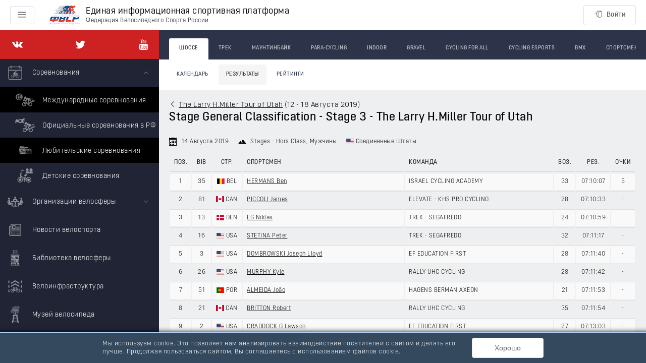

--- FILE ---
content_type: text/html; charset=utf-8
request_url: https://rus.bike/world/road/events/179625
body_size: 74922
content:
<!doctype html>
<html data-n-head-ssr>
  <head >
    <meta data-n-head="ssr" charset="utf-8"><meta data-n-head="ssr" name="viewport" content="width=device-width, initial-scale=1, maximum-scale=1, minimum-scale=1, shrink-to-fit=no"><meta data-n-head="ssr" data-hid="description" name="description" content="Единая информационная спортивная платформа Федерации велоспорта России"><title>Stage General Classification - Stage 3 - The Larry H.Miller Tour of Utah</title><link data-n-head="ssr" rel="icon" type="image/x-icon" href="/favicon.ico"><link rel="preload" as="style" href="/fonts/font.css" onload="this.onload=null;this.rel=&#x27;stylesheet&#x27;"><link rel="preload" as="style" href="/fonts/font-extend.css" onload="this.onload=null;this.rel=&#x27;stylesheet&#x27;"><link rel="stylesheet" media="print" href="/fonts/font.css" onload="this.onload=null;this.media=&#x27;all&#x27;"><link rel="stylesheet" media="print" href="/fonts/font-extend.css" onload="this.onload=null;this.media=&#x27;all&#x27;"><link data-n-head="ssr" href="https://mc.yandex.ru/metrika/tag.js" rel="preload" as="script"><link data-n-head="ssr" rel="canonical" href="/world/road/events/179625"><link rel="preload" href="/_nuxt/4b26bf7.js" as="script"><link rel="preload" href="/_nuxt/0a49213.js" as="script"><link rel="preload" href="/_nuxt/d9d9ac0.js" as="script"><link rel="preload" href="/_nuxt/661bf8a.js" as="script"><link rel="preload" href="/_nuxt/26ed8f1.js" as="script"><link rel="preload" href="/_nuxt/496a6a0.js" as="script"><link rel="preload" href="/_nuxt/172f011.js" as="script"><link rel="preload" href="/_nuxt/b24ed44.js" as="script"><link rel="preload" href="/_nuxt/b5e4da5.js" as="script"><link rel="preload" href="/_nuxt/81590fe.js" as="script"><link rel="preload" href="/_nuxt/60154fe.js" as="script"><link rel="preload" href="/_nuxt/0cf4d02.js" as="script"><link rel="preload" href="/_nuxt/7c362e6.js" as="script"><style data-vue-ssr-id="24dccd4e:0 4fe08912:0 6c6018e7:0 36fe334d:0 3159485c:0 c2470a00:0 3af22007:0 05ce1274:0 7f982620:0 948eba94:0 fa8a0e66:0 5983f7bc:0 05571b65:0 c7b94754:0 45791c0e:0 24a51613:0 a09232b6:0 2bebff58:0">.el-button--primary.is-active,.el-button--primary:active{background:#3a8ee6;border-color:#3a8ee6;color:#fff}.el-button-group>.el-button:first-child:last-child{border-radius:4px}.el-row{box-sizing:border-box;position:relative}.el-row:after,.el-row:before{content:"";display:table}.el-row:after{clear:both}.el-row--flex{display:flex}.el-row--flex:after,.el-row--flex:before{display:none}.el-row--flex.is-justify-center{justify-content:center}.el-row--flex.is-justify-end{justify-content:flex-end}.el-row--flex.is-justify-space-between{justify-content:space-between}.el-row--flex.is-justify-space-around{justify-content:space-around}.el-row--flex.is-align-top{align-items:flex-start}.el-row--flex.is-align-middle{align-items:center}.el-row--flex.is-align-bottom{align-items:flex-end}.el-col-pull-0,.el-col-pull-1,.el-col-pull-10,.el-col-pull-11,.el-col-pull-12,.el-col-pull-13,.el-col-pull-14,.el-col-pull-15,.el-col-pull-16,.el-col-pull-17,.el-col-pull-18,.el-col-pull-19,.el-col-pull-2,.el-col-pull-20,.el-col-pull-21,.el-col-pull-22,.el-col-pull-23,.el-col-pull-24,.el-col-pull-3,.el-col-pull-4,.el-col-pull-5,.el-col-pull-6,.el-col-pull-7,.el-col-pull-8,.el-col-pull-9,.el-col-push-0,.el-col-push-1,.el-col-push-10,.el-col-push-11,.el-col-push-12,.el-col-push-13,.el-col-push-14,.el-col-push-15,.el-col-push-16,.el-col-push-17,.el-col-push-18,.el-col-push-19,.el-col-push-2,.el-col-push-20,.el-col-push-21,.el-col-push-22,.el-col-push-23,.el-col-push-24,.el-col-push-3,.el-col-push-4,.el-col-push-5,.el-col-push-6,.el-col-push-7,.el-col-push-8,.el-col-push-9{position:relative}[class*=el-col-]{box-sizing:border-box;float:left}.el-col-0{display:none;width:0}.el-col-offset-0{margin-left:0}.el-col-pull-0{right:0}.el-col-push-0{left:0}.el-col-1{width:4.16667%}.el-col-offset-1{margin-left:4.16667%}.el-col-pull-1{right:4.16667%}.el-col-push-1{left:4.16667%}.el-col-2{width:8.33333%}.el-col-offset-2{margin-left:8.33333%}.el-col-pull-2{right:8.33333%}.el-col-push-2{left:8.33333%}.el-col-3{width:12.5%}.el-col-offset-3{margin-left:12.5%}.el-col-pull-3{right:12.5%}.el-col-push-3{left:12.5%}.el-col-4{width:16.66667%}.el-col-offset-4{margin-left:16.66667%}.el-col-pull-4{right:16.66667%}.el-col-push-4{left:16.66667%}.el-col-5{width:20.83333%}.el-col-offset-5{margin-left:20.83333%}.el-col-pull-5{right:20.83333%}.el-col-push-5{left:20.83333%}.el-col-6{width:25%}.el-col-offset-6{margin-left:25%}.el-col-pull-6{right:25%}.el-col-push-6{left:25%}.el-col-7{width:29.16667%}.el-col-offset-7{margin-left:29.16667%}.el-col-pull-7{right:29.16667%}.el-col-push-7{left:29.16667%}.el-col-8{width:33.33333%}.el-col-offset-8{margin-left:33.33333%}.el-col-pull-8{right:33.33333%}.el-col-push-8{left:33.33333%}.el-col-9{width:37.5%}.el-col-offset-9{margin-left:37.5%}.el-col-pull-9{right:37.5%}.el-col-push-9{left:37.5%}.el-col-10{width:41.66667%}.el-col-offset-10{margin-left:41.66667%}.el-col-pull-10{right:41.66667%}.el-col-push-10{left:41.66667%}.el-col-11{width:45.83333%}.el-col-offset-11{margin-left:45.83333%}.el-col-pull-11{right:45.83333%}.el-col-push-11{left:45.83333%}.el-col-12{width:50%}.el-col-offset-12{margin-left:50%}.el-col-pull-12{right:50%}.el-col-push-12{left:50%}.el-col-13{width:54.16667%}.el-col-offset-13{margin-left:54.16667%}.el-col-pull-13{right:54.16667%}.el-col-push-13{left:54.16667%}.el-col-14{width:58.33333%}.el-col-offset-14{margin-left:58.33333%}.el-col-pull-14{right:58.33333%}.el-col-push-14{left:58.33333%}.el-col-15{width:62.5%}.el-col-offset-15{margin-left:62.5%}.el-col-pull-15{right:62.5%}.el-col-push-15{left:62.5%}.el-col-16{width:66.66667%}.el-col-offset-16{margin-left:66.66667%}.el-col-pull-16{right:66.66667%}.el-col-push-16{left:66.66667%}.el-col-17{width:70.83333%}.el-col-offset-17{margin-left:70.83333%}.el-col-pull-17{right:70.83333%}.el-col-push-17{left:70.83333%}.el-col-18{width:75%}.el-col-offset-18{margin-left:75%}.el-col-pull-18{right:75%}.el-col-push-18{left:75%}.el-col-19{width:79.16667%}.el-col-offset-19{margin-left:79.16667%}.el-col-pull-19{right:79.16667%}.el-col-push-19{left:79.16667%}.el-col-20{width:83.33333%}.el-col-offset-20{margin-left:83.33333%}.el-col-pull-20{right:83.33333%}.el-col-push-20{left:83.33333%}.el-col-21{width:87.5%}.el-col-offset-21{margin-left:87.5%}.el-col-pull-21{right:87.5%}.el-col-push-21{left:87.5%}.el-col-22{width:91.66667%}.el-col-offset-22{margin-left:91.66667%}.el-col-pull-22{right:91.66667%}.el-col-push-22{left:91.66667%}.el-col-23{width:95.83333%}.el-col-offset-23{margin-left:95.83333%}.el-col-pull-23{right:95.83333%}.el-col-push-23{left:95.83333%}.el-col-24{width:100%}.el-col-offset-24{margin-left:100%}.el-col-pull-24{right:100%}.el-col-push-24{left:100%}@media only screen and (max-width:767px){.el-col-xs-0{display:none;width:0}.el-col-xs-offset-0{margin-left:0}.el-col-xs-pull-0{position:relative;right:0}.el-col-xs-push-0{left:0;position:relative}.el-col-xs-1{width:4.16667%}.el-col-xs-offset-1{margin-left:4.16667%}.el-col-xs-pull-1{position:relative;right:4.16667%}.el-col-xs-push-1{left:4.16667%;position:relative}.el-col-xs-2{width:8.33333%}.el-col-xs-offset-2{margin-left:8.33333%}.el-col-xs-pull-2{position:relative;right:8.33333%}.el-col-xs-push-2{left:8.33333%;position:relative}.el-col-xs-3{width:12.5%}.el-col-xs-offset-3{margin-left:12.5%}.el-col-xs-pull-3{position:relative;right:12.5%}.el-col-xs-push-3{left:12.5%;position:relative}.el-col-xs-4{width:16.66667%}.el-col-xs-offset-4{margin-left:16.66667%}.el-col-xs-pull-4{position:relative;right:16.66667%}.el-col-xs-push-4{left:16.66667%;position:relative}.el-col-xs-5{width:20.83333%}.el-col-xs-offset-5{margin-left:20.83333%}.el-col-xs-pull-5{position:relative;right:20.83333%}.el-col-xs-push-5{left:20.83333%;position:relative}.el-col-xs-6{width:25%}.el-col-xs-offset-6{margin-left:25%}.el-col-xs-pull-6{position:relative;right:25%}.el-col-xs-push-6{left:25%;position:relative}.el-col-xs-7{width:29.16667%}.el-col-xs-offset-7{margin-left:29.16667%}.el-col-xs-pull-7{position:relative;right:29.16667%}.el-col-xs-push-7{left:29.16667%;position:relative}.el-col-xs-8{width:33.33333%}.el-col-xs-offset-8{margin-left:33.33333%}.el-col-xs-pull-8{position:relative;right:33.33333%}.el-col-xs-push-8{left:33.33333%;position:relative}.el-col-xs-9{width:37.5%}.el-col-xs-offset-9{margin-left:37.5%}.el-col-xs-pull-9{position:relative;right:37.5%}.el-col-xs-push-9{left:37.5%;position:relative}.el-col-xs-10{width:41.66667%}.el-col-xs-offset-10{margin-left:41.66667%}.el-col-xs-pull-10{position:relative;right:41.66667%}.el-col-xs-push-10{left:41.66667%;position:relative}.el-col-xs-11{width:45.83333%}.el-col-xs-offset-11{margin-left:45.83333%}.el-col-xs-pull-11{position:relative;right:45.83333%}.el-col-xs-push-11{left:45.83333%;position:relative}.el-col-xs-12{width:50%}.el-col-xs-offset-12{margin-left:50%}.el-col-xs-pull-12{position:relative;right:50%}.el-col-xs-push-12{left:50%;position:relative}.el-col-xs-13{width:54.16667%}.el-col-xs-offset-13{margin-left:54.16667%}.el-col-xs-pull-13{position:relative;right:54.16667%}.el-col-xs-push-13{left:54.16667%;position:relative}.el-col-xs-14{width:58.33333%}.el-col-xs-offset-14{margin-left:58.33333%}.el-col-xs-pull-14{position:relative;right:58.33333%}.el-col-xs-push-14{left:58.33333%;position:relative}.el-col-xs-15{width:62.5%}.el-col-xs-offset-15{margin-left:62.5%}.el-col-xs-pull-15{position:relative;right:62.5%}.el-col-xs-push-15{left:62.5%;position:relative}.el-col-xs-16{width:66.66667%}.el-col-xs-offset-16{margin-left:66.66667%}.el-col-xs-pull-16{position:relative;right:66.66667%}.el-col-xs-push-16{left:66.66667%;position:relative}.el-col-xs-17{width:70.83333%}.el-col-xs-offset-17{margin-left:70.83333%}.el-col-xs-pull-17{position:relative;right:70.83333%}.el-col-xs-push-17{left:70.83333%;position:relative}.el-col-xs-18{width:75%}.el-col-xs-offset-18{margin-left:75%}.el-col-xs-pull-18{position:relative;right:75%}.el-col-xs-push-18{left:75%;position:relative}.el-col-xs-19{width:79.16667%}.el-col-xs-offset-19{margin-left:79.16667%}.el-col-xs-pull-19{position:relative;right:79.16667%}.el-col-xs-push-19{left:79.16667%;position:relative}.el-col-xs-20{width:83.33333%}.el-col-xs-offset-20{margin-left:83.33333%}.el-col-xs-pull-20{position:relative;right:83.33333%}.el-col-xs-push-20{left:83.33333%;position:relative}.el-col-xs-21{width:87.5%}.el-col-xs-offset-21{margin-left:87.5%}.el-col-xs-pull-21{position:relative;right:87.5%}.el-col-xs-push-21{left:87.5%;position:relative}.el-col-xs-22{width:91.66667%}.el-col-xs-offset-22{margin-left:91.66667%}.el-col-xs-pull-22{position:relative;right:91.66667%}.el-col-xs-push-22{left:91.66667%;position:relative}.el-col-xs-23{width:95.83333%}.el-col-xs-offset-23{margin-left:95.83333%}.el-col-xs-pull-23{position:relative;right:95.83333%}.el-col-xs-push-23{left:95.83333%;position:relative}.el-col-xs-24{width:100%}.el-col-xs-offset-24{margin-left:100%}.el-col-xs-pull-24{position:relative;right:100%}.el-col-xs-push-24{left:100%;position:relative}}@media only screen and (min-width:768px){.el-col-sm-0{display:none;width:0}.el-col-sm-offset-0{margin-left:0}.el-col-sm-pull-0{position:relative;right:0}.el-col-sm-push-0{left:0;position:relative}.el-col-sm-1{width:4.16667%}.el-col-sm-offset-1{margin-left:4.16667%}.el-col-sm-pull-1{position:relative;right:4.16667%}.el-col-sm-push-1{left:4.16667%;position:relative}.el-col-sm-2{width:8.33333%}.el-col-sm-offset-2{margin-left:8.33333%}.el-col-sm-pull-2{position:relative;right:8.33333%}.el-col-sm-push-2{left:8.33333%;position:relative}.el-col-sm-3{width:12.5%}.el-col-sm-offset-3{margin-left:12.5%}.el-col-sm-pull-3{position:relative;right:12.5%}.el-col-sm-push-3{left:12.5%;position:relative}.el-col-sm-4{width:16.66667%}.el-col-sm-offset-4{margin-left:16.66667%}.el-col-sm-pull-4{position:relative;right:16.66667%}.el-col-sm-push-4{left:16.66667%;position:relative}.el-col-sm-5{width:20.83333%}.el-col-sm-offset-5{margin-left:20.83333%}.el-col-sm-pull-5{position:relative;right:20.83333%}.el-col-sm-push-5{left:20.83333%;position:relative}.el-col-sm-6{width:25%}.el-col-sm-offset-6{margin-left:25%}.el-col-sm-pull-6{position:relative;right:25%}.el-col-sm-push-6{left:25%;position:relative}.el-col-sm-7{width:29.16667%}.el-col-sm-offset-7{margin-left:29.16667%}.el-col-sm-pull-7{position:relative;right:29.16667%}.el-col-sm-push-7{left:29.16667%;position:relative}.el-col-sm-8{width:33.33333%}.el-col-sm-offset-8{margin-left:33.33333%}.el-col-sm-pull-8{position:relative;right:33.33333%}.el-col-sm-push-8{left:33.33333%;position:relative}.el-col-sm-9{width:37.5%}.el-col-sm-offset-9{margin-left:37.5%}.el-col-sm-pull-9{position:relative;right:37.5%}.el-col-sm-push-9{left:37.5%;position:relative}.el-col-sm-10{width:41.66667%}.el-col-sm-offset-10{margin-left:41.66667%}.el-col-sm-pull-10{position:relative;right:41.66667%}.el-col-sm-push-10{left:41.66667%;position:relative}.el-col-sm-11{width:45.83333%}.el-col-sm-offset-11{margin-left:45.83333%}.el-col-sm-pull-11{position:relative;right:45.83333%}.el-col-sm-push-11{left:45.83333%;position:relative}.el-col-sm-12{width:50%}.el-col-sm-offset-12{margin-left:50%}.el-col-sm-pull-12{position:relative;right:50%}.el-col-sm-push-12{left:50%;position:relative}.el-col-sm-13{width:54.16667%}.el-col-sm-offset-13{margin-left:54.16667%}.el-col-sm-pull-13{position:relative;right:54.16667%}.el-col-sm-push-13{left:54.16667%;position:relative}.el-col-sm-14{width:58.33333%}.el-col-sm-offset-14{margin-left:58.33333%}.el-col-sm-pull-14{position:relative;right:58.33333%}.el-col-sm-push-14{left:58.33333%;position:relative}.el-col-sm-15{width:62.5%}.el-col-sm-offset-15{margin-left:62.5%}.el-col-sm-pull-15{position:relative;right:62.5%}.el-col-sm-push-15{left:62.5%;position:relative}.el-col-sm-16{width:66.66667%}.el-col-sm-offset-16{margin-left:66.66667%}.el-col-sm-pull-16{position:relative;right:66.66667%}.el-col-sm-push-16{left:66.66667%;position:relative}.el-col-sm-17{width:70.83333%}.el-col-sm-offset-17{margin-left:70.83333%}.el-col-sm-pull-17{position:relative;right:70.83333%}.el-col-sm-push-17{left:70.83333%;position:relative}.el-col-sm-18{width:75%}.el-col-sm-offset-18{margin-left:75%}.el-col-sm-pull-18{position:relative;right:75%}.el-col-sm-push-18{left:75%;position:relative}.el-col-sm-19{width:79.16667%}.el-col-sm-offset-19{margin-left:79.16667%}.el-col-sm-pull-19{position:relative;right:79.16667%}.el-col-sm-push-19{left:79.16667%;position:relative}.el-col-sm-20{width:83.33333%}.el-col-sm-offset-20{margin-left:83.33333%}.el-col-sm-pull-20{position:relative;right:83.33333%}.el-col-sm-push-20{left:83.33333%;position:relative}.el-col-sm-21{width:87.5%}.el-col-sm-offset-21{margin-left:87.5%}.el-col-sm-pull-21{position:relative;right:87.5%}.el-col-sm-push-21{left:87.5%;position:relative}.el-col-sm-22{width:91.66667%}.el-col-sm-offset-22{margin-left:91.66667%}.el-col-sm-pull-22{position:relative;right:91.66667%}.el-col-sm-push-22{left:91.66667%;position:relative}.el-col-sm-23{width:95.83333%}.el-col-sm-offset-23{margin-left:95.83333%}.el-col-sm-pull-23{position:relative;right:95.83333%}.el-col-sm-push-23{left:95.83333%;position:relative}.el-col-sm-24{width:100%}.el-col-sm-offset-24{margin-left:100%}.el-col-sm-pull-24{position:relative;right:100%}.el-col-sm-push-24{left:100%;position:relative}}@media only screen and (min-width:992px){.el-col-md-0{display:none;width:0}.el-col-md-offset-0{margin-left:0}.el-col-md-pull-0{position:relative;right:0}.el-col-md-push-0{left:0;position:relative}.el-col-md-1{width:4.16667%}.el-col-md-offset-1{margin-left:4.16667%}.el-col-md-pull-1{position:relative;right:4.16667%}.el-col-md-push-1{left:4.16667%;position:relative}.el-col-md-2{width:8.33333%}.el-col-md-offset-2{margin-left:8.33333%}.el-col-md-pull-2{position:relative;right:8.33333%}.el-col-md-push-2{left:8.33333%;position:relative}.el-col-md-3{width:12.5%}.el-col-md-offset-3{margin-left:12.5%}.el-col-md-pull-3{position:relative;right:12.5%}.el-col-md-push-3{left:12.5%;position:relative}.el-col-md-4{width:16.66667%}.el-col-md-offset-4{margin-left:16.66667%}.el-col-md-pull-4{position:relative;right:16.66667%}.el-col-md-push-4{left:16.66667%;position:relative}.el-col-md-5{width:20.83333%}.el-col-md-offset-5{margin-left:20.83333%}.el-col-md-pull-5{position:relative;right:20.83333%}.el-col-md-push-5{left:20.83333%;position:relative}.el-col-md-6{width:25%}.el-col-md-offset-6{margin-left:25%}.el-col-md-pull-6{position:relative;right:25%}.el-col-md-push-6{left:25%;position:relative}.el-col-md-7{width:29.16667%}.el-col-md-offset-7{margin-left:29.16667%}.el-col-md-pull-7{position:relative;right:29.16667%}.el-col-md-push-7{left:29.16667%;position:relative}.el-col-md-8{width:33.33333%}.el-col-md-offset-8{margin-left:33.33333%}.el-col-md-pull-8{position:relative;right:33.33333%}.el-col-md-push-8{left:33.33333%;position:relative}.el-col-md-9{width:37.5%}.el-col-md-offset-9{margin-left:37.5%}.el-col-md-pull-9{position:relative;right:37.5%}.el-col-md-push-9{left:37.5%;position:relative}.el-col-md-10{width:41.66667%}.el-col-md-offset-10{margin-left:41.66667%}.el-col-md-pull-10{position:relative;right:41.66667%}.el-col-md-push-10{left:41.66667%;position:relative}.el-col-md-11{width:45.83333%}.el-col-md-offset-11{margin-left:45.83333%}.el-col-md-pull-11{position:relative;right:45.83333%}.el-col-md-push-11{left:45.83333%;position:relative}.el-col-md-12{width:50%}.el-col-md-offset-12{margin-left:50%}.el-col-md-pull-12{position:relative;right:50%}.el-col-md-push-12{left:50%;position:relative}.el-col-md-13{width:54.16667%}.el-col-md-offset-13{margin-left:54.16667%}.el-col-md-pull-13{position:relative;right:54.16667%}.el-col-md-push-13{left:54.16667%;position:relative}.el-col-md-14{width:58.33333%}.el-col-md-offset-14{margin-left:58.33333%}.el-col-md-pull-14{position:relative;right:58.33333%}.el-col-md-push-14{left:58.33333%;position:relative}.el-col-md-15{width:62.5%}.el-col-md-offset-15{margin-left:62.5%}.el-col-md-pull-15{position:relative;right:62.5%}.el-col-md-push-15{left:62.5%;position:relative}.el-col-md-16{width:66.66667%}.el-col-md-offset-16{margin-left:66.66667%}.el-col-md-pull-16{position:relative;right:66.66667%}.el-col-md-push-16{left:66.66667%;position:relative}.el-col-md-17{width:70.83333%}.el-col-md-offset-17{margin-left:70.83333%}.el-col-md-pull-17{position:relative;right:70.83333%}.el-col-md-push-17{left:70.83333%;position:relative}.el-col-md-18{width:75%}.el-col-md-offset-18{margin-left:75%}.el-col-md-pull-18{position:relative;right:75%}.el-col-md-push-18{left:75%;position:relative}.el-col-md-19{width:79.16667%}.el-col-md-offset-19{margin-left:79.16667%}.el-col-md-pull-19{position:relative;right:79.16667%}.el-col-md-push-19{left:79.16667%;position:relative}.el-col-md-20{width:83.33333%}.el-col-md-offset-20{margin-left:83.33333%}.el-col-md-pull-20{position:relative;right:83.33333%}.el-col-md-push-20{left:83.33333%;position:relative}.el-col-md-21{width:87.5%}.el-col-md-offset-21{margin-left:87.5%}.el-col-md-pull-21{position:relative;right:87.5%}.el-col-md-push-21{left:87.5%;position:relative}.el-col-md-22{width:91.66667%}.el-col-md-offset-22{margin-left:91.66667%}.el-col-md-pull-22{position:relative;right:91.66667%}.el-col-md-push-22{left:91.66667%;position:relative}.el-col-md-23{width:95.83333%}.el-col-md-offset-23{margin-left:95.83333%}.el-col-md-pull-23{position:relative;right:95.83333%}.el-col-md-push-23{left:95.83333%;position:relative}.el-col-md-24{width:100%}.el-col-md-offset-24{margin-left:100%}.el-col-md-pull-24{position:relative;right:100%}.el-col-md-push-24{left:100%;position:relative}}@media only screen and (min-width:1200px){.el-col-lg-0{display:none;width:0}.el-col-lg-offset-0{margin-left:0}.el-col-lg-pull-0{position:relative;right:0}.el-col-lg-push-0{left:0;position:relative}.el-col-lg-1{width:4.16667%}.el-col-lg-offset-1{margin-left:4.16667%}.el-col-lg-pull-1{position:relative;right:4.16667%}.el-col-lg-push-1{left:4.16667%;position:relative}.el-col-lg-2{width:8.33333%}.el-col-lg-offset-2{margin-left:8.33333%}.el-col-lg-pull-2{position:relative;right:8.33333%}.el-col-lg-push-2{left:8.33333%;position:relative}.el-col-lg-3{width:12.5%}.el-col-lg-offset-3{margin-left:12.5%}.el-col-lg-pull-3{position:relative;right:12.5%}.el-col-lg-push-3{left:12.5%;position:relative}.el-col-lg-4{width:16.66667%}.el-col-lg-offset-4{margin-left:16.66667%}.el-col-lg-pull-4{position:relative;right:16.66667%}.el-col-lg-push-4{left:16.66667%;position:relative}.el-col-lg-5{width:20.83333%}.el-col-lg-offset-5{margin-left:20.83333%}.el-col-lg-pull-5{position:relative;right:20.83333%}.el-col-lg-push-5{left:20.83333%;position:relative}.el-col-lg-6{width:25%}.el-col-lg-offset-6{margin-left:25%}.el-col-lg-pull-6{position:relative;right:25%}.el-col-lg-push-6{left:25%;position:relative}.el-col-lg-7{width:29.16667%}.el-col-lg-offset-7{margin-left:29.16667%}.el-col-lg-pull-7{position:relative;right:29.16667%}.el-col-lg-push-7{left:29.16667%;position:relative}.el-col-lg-8{width:33.33333%}.el-col-lg-offset-8{margin-left:33.33333%}.el-col-lg-pull-8{position:relative;right:33.33333%}.el-col-lg-push-8{left:33.33333%;position:relative}.el-col-lg-9{width:37.5%}.el-col-lg-offset-9{margin-left:37.5%}.el-col-lg-pull-9{position:relative;right:37.5%}.el-col-lg-push-9{left:37.5%;position:relative}.el-col-lg-10{width:41.66667%}.el-col-lg-offset-10{margin-left:41.66667%}.el-col-lg-pull-10{position:relative;right:41.66667%}.el-col-lg-push-10{left:41.66667%;position:relative}.el-col-lg-11{width:45.83333%}.el-col-lg-offset-11{margin-left:45.83333%}.el-col-lg-pull-11{position:relative;right:45.83333%}.el-col-lg-push-11{left:45.83333%;position:relative}.el-col-lg-12{width:50%}.el-col-lg-offset-12{margin-left:50%}.el-col-lg-pull-12{position:relative;right:50%}.el-col-lg-push-12{left:50%;position:relative}.el-col-lg-13{width:54.16667%}.el-col-lg-offset-13{margin-left:54.16667%}.el-col-lg-pull-13{position:relative;right:54.16667%}.el-col-lg-push-13{left:54.16667%;position:relative}.el-col-lg-14{width:58.33333%}.el-col-lg-offset-14{margin-left:58.33333%}.el-col-lg-pull-14{position:relative;right:58.33333%}.el-col-lg-push-14{left:58.33333%;position:relative}.el-col-lg-15{width:62.5%}.el-col-lg-offset-15{margin-left:62.5%}.el-col-lg-pull-15{position:relative;right:62.5%}.el-col-lg-push-15{left:62.5%;position:relative}.el-col-lg-16{width:66.66667%}.el-col-lg-offset-16{margin-left:66.66667%}.el-col-lg-pull-16{position:relative;right:66.66667%}.el-col-lg-push-16{left:66.66667%;position:relative}.el-col-lg-17{width:70.83333%}.el-col-lg-offset-17{margin-left:70.83333%}.el-col-lg-pull-17{position:relative;right:70.83333%}.el-col-lg-push-17{left:70.83333%;position:relative}.el-col-lg-18{width:75%}.el-col-lg-offset-18{margin-left:75%}.el-col-lg-pull-18{position:relative;right:75%}.el-col-lg-push-18{left:75%;position:relative}.el-col-lg-19{width:79.16667%}.el-col-lg-offset-19{margin-left:79.16667%}.el-col-lg-pull-19{position:relative;right:79.16667%}.el-col-lg-push-19{left:79.16667%;position:relative}.el-col-lg-20{width:83.33333%}.el-col-lg-offset-20{margin-left:83.33333%}.el-col-lg-pull-20{position:relative;right:83.33333%}.el-col-lg-push-20{left:83.33333%;position:relative}.el-col-lg-21{width:87.5%}.el-col-lg-offset-21{margin-left:87.5%}.el-col-lg-pull-21{position:relative;right:87.5%}.el-col-lg-push-21{left:87.5%;position:relative}.el-col-lg-22{width:91.66667%}.el-col-lg-offset-22{margin-left:91.66667%}.el-col-lg-pull-22{position:relative;right:91.66667%}.el-col-lg-push-22{left:91.66667%;position:relative}.el-col-lg-23{width:95.83333%}.el-col-lg-offset-23{margin-left:95.83333%}.el-col-lg-pull-23{position:relative;right:95.83333%}.el-col-lg-push-23{left:95.83333%;position:relative}.el-col-lg-24{width:100%}.el-col-lg-offset-24{margin-left:100%}.el-col-lg-pull-24{position:relative;right:100%}.el-col-lg-push-24{left:100%;position:relative}}@media only screen and (min-width:1920px){.el-col-xl-0{display:none;width:0}.el-col-xl-offset-0{margin-left:0}.el-col-xl-pull-0{position:relative;right:0}.el-col-xl-push-0{left:0;position:relative}.el-col-xl-1{width:4.16667%}.el-col-xl-offset-1{margin-left:4.16667%}.el-col-xl-pull-1{position:relative;right:4.16667%}.el-col-xl-push-1{left:4.16667%;position:relative}.el-col-xl-2{width:8.33333%}.el-col-xl-offset-2{margin-left:8.33333%}.el-col-xl-pull-2{position:relative;right:8.33333%}.el-col-xl-push-2{left:8.33333%;position:relative}.el-col-xl-3{width:12.5%}.el-col-xl-offset-3{margin-left:12.5%}.el-col-xl-pull-3{position:relative;right:12.5%}.el-col-xl-push-3{left:12.5%;position:relative}.el-col-xl-4{width:16.66667%}.el-col-xl-offset-4{margin-left:16.66667%}.el-col-xl-pull-4{position:relative;right:16.66667%}.el-col-xl-push-4{left:16.66667%;position:relative}.el-col-xl-5{width:20.83333%}.el-col-xl-offset-5{margin-left:20.83333%}.el-col-xl-pull-5{position:relative;right:20.83333%}.el-col-xl-push-5{left:20.83333%;position:relative}.el-col-xl-6{width:25%}.el-col-xl-offset-6{margin-left:25%}.el-col-xl-pull-6{position:relative;right:25%}.el-col-xl-push-6{left:25%;position:relative}.el-col-xl-7{width:29.16667%}.el-col-xl-offset-7{margin-left:29.16667%}.el-col-xl-pull-7{position:relative;right:29.16667%}.el-col-xl-push-7{left:29.16667%;position:relative}.el-col-xl-8{width:33.33333%}.el-col-xl-offset-8{margin-left:33.33333%}.el-col-xl-pull-8{position:relative;right:33.33333%}.el-col-xl-push-8{left:33.33333%;position:relative}.el-col-xl-9{width:37.5%}.el-col-xl-offset-9{margin-left:37.5%}.el-col-xl-pull-9{position:relative;right:37.5%}.el-col-xl-push-9{left:37.5%;position:relative}.el-col-xl-10{width:41.66667%}.el-col-xl-offset-10{margin-left:41.66667%}.el-col-xl-pull-10{position:relative;right:41.66667%}.el-col-xl-push-10{left:41.66667%;position:relative}.el-col-xl-11{width:45.83333%}.el-col-xl-offset-11{margin-left:45.83333%}.el-col-xl-pull-11{position:relative;right:45.83333%}.el-col-xl-push-11{left:45.83333%;position:relative}.el-col-xl-12{width:50%}.el-col-xl-offset-12{margin-left:50%}.el-col-xl-pull-12{position:relative;right:50%}.el-col-xl-push-12{left:50%;position:relative}.el-col-xl-13{width:54.16667%}.el-col-xl-offset-13{margin-left:54.16667%}.el-col-xl-pull-13{position:relative;right:54.16667%}.el-col-xl-push-13{left:54.16667%;position:relative}.el-col-xl-14{width:58.33333%}.el-col-xl-offset-14{margin-left:58.33333%}.el-col-xl-pull-14{position:relative;right:58.33333%}.el-col-xl-push-14{left:58.33333%;position:relative}.el-col-xl-15{width:62.5%}.el-col-xl-offset-15{margin-left:62.5%}.el-col-xl-pull-15{position:relative;right:62.5%}.el-col-xl-push-15{left:62.5%;position:relative}.el-col-xl-16{width:66.66667%}.el-col-xl-offset-16{margin-left:66.66667%}.el-col-xl-pull-16{position:relative;right:66.66667%}.el-col-xl-push-16{left:66.66667%;position:relative}.el-col-xl-17{width:70.83333%}.el-col-xl-offset-17{margin-left:70.83333%}.el-col-xl-pull-17{position:relative;right:70.83333%}.el-col-xl-push-17{left:70.83333%;position:relative}.el-col-xl-18{width:75%}.el-col-xl-offset-18{margin-left:75%}.el-col-xl-pull-18{position:relative;right:75%}.el-col-xl-push-18{left:75%;position:relative}.el-col-xl-19{width:79.16667%}.el-col-xl-offset-19{margin-left:79.16667%}.el-col-xl-pull-19{position:relative;right:79.16667%}.el-col-xl-push-19{left:79.16667%;position:relative}.el-col-xl-20{width:83.33333%}.el-col-xl-offset-20{margin-left:83.33333%}.el-col-xl-pull-20{position:relative;right:83.33333%}.el-col-xl-push-20{left:83.33333%;position:relative}.el-col-xl-21{width:87.5%}.el-col-xl-offset-21{margin-left:87.5%}.el-col-xl-pull-21{position:relative;right:87.5%}.el-col-xl-push-21{left:87.5%;position:relative}.el-col-xl-22{width:91.66667%}.el-col-xl-offset-22{margin-left:91.66667%}.el-col-xl-pull-22{position:relative;right:91.66667%}.el-col-xl-push-22{left:91.66667%;position:relative}.el-col-xl-23{width:95.83333%}.el-col-xl-offset-23{margin-left:95.83333%}.el-col-xl-pull-23{position:relative;right:95.83333%}.el-col-xl-push-23{left:95.83333%;position:relative}.el-col-xl-24{width:100%}.el-col-xl-offset-24{margin-left:100%}.el-col-xl-pull-24{position:relative;right:100%}.el-col-xl-push-24{left:100%;position:relative}}.fade-in-linear-enter-active,.fade-in-linear-leave-active{transition:opacity .2s linear}.fade-in-linear-enter,.fade-in-linear-leave,.fade-in-linear-leave-active{opacity:0}.el-fade-in-linear-enter-active,.el-fade-in-linear-leave-active{transition:opacity .2s linear}.el-fade-in-linear-enter,.el-fade-in-linear-leave,.el-fade-in-linear-leave-active{opacity:0}.el-fade-in-enter-active,.el-fade-in-leave-active{transition:all .3s cubic-bezier(.55,0,.1,1)}.el-fade-in-enter,.el-fade-in-leave-active{opacity:0}.el-zoom-in-center-enter-active,.el-zoom-in-center-leave-active{transition:all .3s cubic-bezier(.55,0,.1,1)}.el-zoom-in-center-enter,.el-zoom-in-center-leave-active{opacity:0;transform:scaleX(0)}.el-zoom-in-top-enter-active,.el-zoom-in-top-leave-active{opacity:1;transform:scaleY(1);transform-origin:center top;transition:transform .3s cubic-bezier(.23,1,.32,1),opacity .3s cubic-bezier(.23,1,.32,1)}.el-zoom-in-top-enter,.el-zoom-in-top-leave-active{opacity:0;transform:scaleY(0)}.el-zoom-in-bottom-enter-active,.el-zoom-in-bottom-leave-active{opacity:1;transform:scaleY(1);transform-origin:center bottom;transition:transform .3s cubic-bezier(.23,1,.32,1),opacity .3s cubic-bezier(.23,1,.32,1)}.el-zoom-in-bottom-enter,.el-zoom-in-bottom-leave-active{opacity:0;transform:scaleY(0)}.el-zoom-in-left-enter-active,.el-zoom-in-left-leave-active{opacity:1;transform:scale(1);transform-origin:top left;transition:transform .3s cubic-bezier(.23,1,.32,1),opacity .3s cubic-bezier(.23,1,.32,1)}.el-zoom-in-left-enter,.el-zoom-in-left-leave-active{opacity:0;transform:scale(.45)}.collapse-transition{transition:height .3s ease-in-out,padding-top .3s ease-in-out,padding-bottom .3s ease-in-out}.horizontal-collapse-transition{transition:width .3s ease-in-out,padding-left .3s ease-in-out,padding-right .3s ease-in-out}.el-list-enter-active,.el-list-leave-active{transition:all 1s}.el-list-enter,.el-list-leave-active{opacity:0;transform:translateY(-30px)}.el-opacity-transition{transition:opacity .3s cubic-bezier(.55,0,.1,1)}.el-menu{background-color:#fff;border-right:1px solid #e6e6e6;list-style:none;margin:0;padding-left:0;position:relative}.el-menu:after,.el-menu:before{content:"";display:table}.el-menu:after{clear:both}.el-menu.el-menu--horizontal{border-bottom:1px solid #e6e6e6}.el-menu--horizontal{border-right:none}.el-menu--horizontal>.el-menu-item{border-bottom:2px solid transparent;color:#909399;float:left;height:60px;line-height:60px;margin:0}.el-menu--horizontal>.el-menu-item a,.el-menu--horizontal>.el-menu-item a:hover{color:inherit}.el-menu--horizontal>.el-menu-item:not(.is-disabled):focus,.el-menu--horizontal>.el-menu-item:not(.is-disabled):hover{background-color:#fff}.el-menu--horizontal>.el-submenu{float:left}.el-menu--horizontal>.el-submenu:focus,.el-menu--horizontal>.el-submenu:hover{outline:0}.el-menu--horizontal>.el-submenu:focus .el-submenu__title,.el-menu--horizontal>.el-submenu:hover .el-submenu__title{color:#303133}.el-menu--horizontal>.el-submenu.is-active .el-submenu__title{border-bottom:2px solid #409eff;color:#303133}.el-menu--horizontal>.el-submenu .el-submenu__title{border-bottom:2px solid transparent;color:#909399;height:60px;line-height:60px}.el-menu--horizontal>.el-submenu .el-submenu__title:hover{background-color:#fff}.el-menu--horizontal>.el-submenu .el-submenu__icon-arrow{margin-left:8px;margin-top:-3px;position:static;vertical-align:middle}.el-menu--horizontal .el-menu .el-menu-item,.el-menu--horizontal .el-menu .el-submenu__title{background-color:#fff;color:#909399;float:none;height:36px;line-height:36px;padding:0 10px}.el-menu--horizontal .el-menu .el-menu-item.is-active,.el-menu--horizontal .el-menu .el-submenu.is-active>.el-submenu__title{color:#303133}.el-menu--horizontal .el-menu-item:not(.is-disabled):focus,.el-menu--horizontal .el-menu-item:not(.is-disabled):hover{color:#303133;outline:0}.el-menu--horizontal>.el-menu-item.is-active{border-bottom:2px solid #409eff;color:#303133}.el-menu--collapse{width:64px}.el-menu--collapse>.el-menu-item [class^=el-icon-],.el-menu--collapse>.el-submenu>.el-submenu__title [class^=el-icon-]{margin:0;text-align:center;vertical-align:middle;width:24px}.el-menu--collapse>.el-menu-item .el-submenu__icon-arrow,.el-menu--collapse>.el-submenu>.el-submenu__title .el-submenu__icon-arrow{display:none}.el-menu--collapse>.el-menu-item span,.el-menu--collapse>.el-submenu>.el-submenu__title span{display:inline-block;height:0;overflow:hidden;visibility:hidden;width:0}.el-menu--collapse>.el-menu-item.is-active i{color:inherit}.el-menu--collapse .el-menu .el-submenu{min-width:200px}.el-menu--collapse .el-submenu{position:relative}.el-menu--collapse .el-submenu .el-menu{border:1px solid #e4e7ed;border-radius:2px;box-shadow:0 2px 12px 0 rgba(0,0,0,.1);left:100%;margin-left:5px;position:absolute;top:0;z-index:10}.el-menu--collapse .el-submenu.is-opened>.el-submenu__title .el-submenu__icon-arrow{transform:none}.el-menu--popup{border:none;border-radius:2px;box-shadow:0 2px 12px 0 rgba(0,0,0,.1);min-width:200px;padding:5px 0;z-index:100}.el-menu-item,.el-submenu__title{line-height:56px;list-style:none;padding:0 20px;position:relative;white-space:nowrap}.el-menu--popup-bottom-start{margin-top:5px}.el-menu--popup-right-start{margin-left:5px;margin-right:5px}.el-menu-item{box-sizing:border-box;color:#303133;cursor:pointer;font-size:14px;height:56px;transition:border-color .3s,background-color .3s,color .3s}.el-menu-item *{vertical-align:middle}.el-menu-item i{color:#909399}.el-menu-item:focus,.el-menu-item:hover{background-color:#ecf5ff;outline:0}.el-menu-item.is-disabled{background:0 0!important;cursor:not-allowed;opacity:.25}.el-menu-item [class^=el-icon-]{font-size:18px;margin-right:5px;text-align:center;vertical-align:middle;width:24px}.el-menu-item.is-active{color:#409eff}.el-menu-item.is-active i{color:inherit}.el-submenu{list-style:none;margin:0;padding-left:0}.el-submenu__title{box-sizing:border-box;color:#303133;cursor:pointer;font-size:14px;height:56px;transition:border-color .3s,background-color .3s,color .3s}.el-submenu__title *{vertical-align:middle}.el-submenu__title i{color:#909399}.el-submenu__title:focus,.el-submenu__title:hover{background-color:#ecf5ff;outline:0}.el-submenu__title.is-disabled{background:0 0!important;cursor:not-allowed;opacity:.25}.el-submenu__title:hover{background-color:#ecf5ff}.el-submenu .el-menu{border:none}.el-submenu .el-menu-item{height:50px;line-height:50px;min-width:200px;padding:0 45px}.el-submenu__icon-arrow{font-size:12px;margin-top:-7px;position:absolute;right:20px;top:50%;transition:transform .3s}.el-submenu.is-active .el-submenu__title{border-bottom-color:#409eff}.el-submenu.is-opened>.el-submenu__title .el-submenu__icon-arrow{transform:rotate(180deg)}.el-submenu.is-disabled .el-menu-item,.el-submenu.is-disabled .el-submenu__title{background:0 0!important;cursor:not-allowed;opacity:.25}.el-submenu [class^=el-icon-]{font-size:18px;margin-right:5px;text-align:center;vertical-align:middle;width:24px}.el-menu-item-group>ul{padding:0}.el-menu-item-group__title{color:#909399;font-size:12px;line-height:normal;padding:7px 0 7px 20px}.horizontal-collapse-transition .el-submenu__title .el-submenu__icon-arrow{opacity:0;transition:.2s}.el-input__inner,.el-textarea__inner{background-image:none;-webkit-box-sizing:border-box;-webkit-transition:border-color .2s cubic-bezier(.645,.045,.355,1)}.el-input-group__append .el-button,.el-input-group__append .el-input,.el-input-group__prepend .el-button,.el-input-group__prepend .el-input,.el-input__inner{font-size:inherit}.el-input__inner{border-radius:4px}@media only screen and (max-width:767px){.hidden-xs-only{display:none!important}}@media only screen and (min-width:768px){.hidden-sm-and-up{display:none!important}}@media only screen and (min-width:768px) and (max-width:991px){.hidden-sm-only{display:none!important}}@media only screen and (max-width:991px){.hidden-sm-and-down{display:none!important}}@media only screen and (min-width:992px){.hidden-md-and-up{display:none!important}}@media only screen and (min-width:992px) and (max-width:1199px){.hidden-md-only{display:none!important}}@media only screen and (max-width:1199px){.hidden-md-and-down{display:none!important}}@media only screen and (min-width:1200px){.hidden-lg-and-up{display:none!important}}@media only screen and (min-width:1200px) and (max-width:1919px){.hidden-lg-only{display:none!important}}@media only screen and (max-width:1919px){.hidden-lg-and-down{display:none!important}}@media only screen and (min-width:1920px){.hidden-xl-only{display:none!important}}.el-card{background-color:#fff;border:1px solid #ebeef5;border-radius:4px;color:#303133;overflow:hidden;transition:.3s}.el-card.is-always-shadow,.el-card.is-hover-shadow:focus,.el-card.is-hover-shadow:hover{box-shadow:0 2px 12px 0 rgba(0,0,0,.1)}.el-card__header{border-bottom:1px solid #ebeef5;box-sizing:border-box;padding:18px 20px}.el-card__body{padding:20px}.el-loading-parent--relative{position:relative!important}.el-loading-parent--hidden{overflow:hidden!important}.el-loading-mask{background-color:hsla(0,0%,100%,.9);bottom:0;left:0;margin:0;position:absolute;right:0;top:0;transition:opacity .3s;z-index:2000}.el-loading-mask.is-fullscreen{position:fixed}.el-loading-mask.is-fullscreen .el-loading-spinner{margin-top:-25px}.el-loading-mask.is-fullscreen .el-loading-spinner .circular{height:50px;width:50px}.el-loading-spinner{margin-top:-21px;position:absolute;text-align:center;top:50%;width:100%}.el-loading-spinner .el-loading-text{color:#409eff;font-size:14px;margin:3px 0}.el-loading-spinner .circular{animation:loading-rotate 2s linear infinite;height:42px;width:42px}.el-loading-spinner .path{stroke-dasharray:90,150;stroke-dashoffset:0;stroke-width:2;stroke:#409eff;stroke-linecap:round;animation:loading-dash 1.5s ease-in-out infinite}.el-loading-spinner i{color:#409eff}.el-loading-fade-enter,.el-loading-fade-leave-active{opacity:0}@keyframes loading-rotate{to{transform:rotate(1turn)}}@keyframes loading-dash{0%{stroke-dasharray:1,200;stroke-dashoffset:0}50%{stroke-dasharray:90,150;stroke-dashoffset:-40px}to{stroke-dasharray:90,150;stroke-dashoffset:-120px}}.el-message{align-items:center;background-color:#edf2fc;border:1px solid #ebeef5;border-radius:4px;box-sizing:border-box;display:flex;left:50%;min-width:380px;overflow:hidden;padding:15px 15px 15px 20px;position:fixed;top:20px;transform:translateX(-50%);transition:opacity .3s,transform .4s,top .4s}.el-message.is-center{justify-content:center}.el-message.is-closable .el-message__content{padding-right:16px}.el-message p{margin:0}.el-message--info .el-message__content{color:#909399}.el-message--success{background-color:#f0f9eb;border-color:#e1f3d8}.el-message--success .el-message__content{color:#67c23a}.el-message--warning{background-color:#fdf6ec;border-color:#faecd8}.el-message--warning .el-message__content{color:#e6a23c}.el-message--error{background-color:#fef0f0;border-color:#fde2e2}.el-message--error .el-message__content{color:#f56c6c}.el-message__icon{margin-right:10px}.el-message__content{font-size:14px;line-height:1;padding:0}.el-message__content:focus{outline-width:0}.el-message__closeBtn{color:#c0c4cc;cursor:pointer;font-size:16px;position:absolute;right:15px;top:50%;transform:translateY(-50%)}.el-message__closeBtn:focus{outline-width:0}.el-message__closeBtn:hover{color:#909399}.el-message .el-icon-success{color:#67c23a}.el-message .el-icon-error{color:#f56c6c}.el-message .el-icon-info{color:#909399}.el-message .el-icon-warning{color:#e6a23c}.el-message-fade-enter,.el-message-fade-leave-active{opacity:0;transform:translate(-50%,-100%)}.el-message-box,.el-popup-parent--hidden{overflow:hidden}.v-modal-enter{animation:v-modal-in .2s ease}.v-modal-leave{animation:v-modal-out .2s ease forwards}@keyframes v-modal-in{0%{opacity:0}}@keyframes v-modal-out{to{opacity:0}}.v-modal{background:#000;height:100%;left:0;opacity:.5;position:fixed;top:0;width:100%}.el-button{-webkit-appearance:none;background:#fff;border:1px solid #dcdfe6;border-radius:4px;box-sizing:border-box;color:#606266;cursor:pointer;display:inline-block;font-size:14px;font-weight:500;line-height:1;margin:0;outline:0;padding:12px 20px;text-align:center;transition:.1s;-moz-user-select:none;-webkit-user-select:none;-ms-user-select:none;white-space:nowrap}.el-button+.el-button{margin-left:10px}.el-button:focus,.el-button:hover{background-color:#ecf5ff;border-color:#c6e2ff;color:#409eff}.el-button:active{border-color:#3a8ee6;color:#3a8ee6;outline:0}.el-button::-moz-focus-inner{border:0}.el-button [class*=el-icon-]+span{margin-left:5px}.el-button.is-plain:focus,.el-button.is-plain:hover{background:#fff;border-color:#409eff;color:#409eff}.el-button.is-active,.el-button.is-plain:active{border-color:#3a8ee6;color:#3a8ee6}.el-button.is-plain:active{background:#fff;outline:0}.el-button.is-disabled,.el-button.is-disabled:focus,.el-button.is-disabled:hover{background-color:#fff;background-image:none;border-color:#ebeef5;color:#c0c4cc;cursor:not-allowed}.el-button.is-disabled.el-button--text{background-color:transparent}.el-button.is-disabled.is-plain,.el-button.is-disabled.is-plain:focus,.el-button.is-disabled.is-plain:hover{background-color:#fff;border-color:#ebeef5;color:#c0c4cc}.el-button.is-loading{pointer-events:none;position:relative}.el-button.is-loading:before{background-color:hsla(0,0%,100%,.35);border-radius:inherit;bottom:-1px;content:"";left:-1px;pointer-events:none;position:absolute;right:-1px;top:-1px}.el-button.is-round{border-radius:20px;padding:12px 23px}.el-button.is-circle{border-radius:50%;padding:12px}.el-button--primary{background-color:#409eff;border-color:#409eff;color:#fff}.el-button--primary:focus,.el-button--primary:hover{background:#66b1ff;border-color:#66b1ff;color:#fff}.el-button--primary.is-active,.el-button--primary:active{background:#3a8ee6;border-color:#3a8ee6;color:#fff}.el-button--primary:active{outline:0}.el-button--primary.is-disabled,.el-button--primary.is-disabled:active,.el-button--primary.is-disabled:focus,.el-button--primary.is-disabled:hover{background-color:#a0cfff;border-color:#a0cfff;color:#fff}.el-button--primary.is-plain{background:#ecf5ff;border-color:#b3d8ff;color:#409eff}.el-button--primary.is-plain:focus,.el-button--primary.is-plain:hover{background:#409eff;border-color:#409eff;color:#fff}.el-button--primary.is-plain:active{background:#3a8ee6;border-color:#3a8ee6;color:#fff;outline:0}.el-button--primary.is-plain.is-disabled,.el-button--primary.is-plain.is-disabled:active,.el-button--primary.is-plain.is-disabled:focus,.el-button--primary.is-plain.is-disabled:hover{background-color:#ecf5ff;border-color:#d9ecff;color:#8cc5ff}.el-button--success{background-color:#67c23a;border-color:#67c23a;color:#fff}.el-button--success:focus,.el-button--success:hover{background:#85ce61;border-color:#85ce61;color:#fff}.el-button--success.is-active,.el-button--success:active{background:#5daf34;border-color:#5daf34;color:#fff}.el-button--success:active{outline:0}.el-button--success.is-disabled,.el-button--success.is-disabled:active,.el-button--success.is-disabled:focus,.el-button--success.is-disabled:hover{background-color:#b3e19d;border-color:#b3e19d;color:#fff}.el-button--success.is-plain{background:#f0f9eb;border-color:#c2e7b0;color:#67c23a}.el-button--success.is-plain:focus,.el-button--success.is-plain:hover{background:#67c23a;border-color:#67c23a;color:#fff}.el-button--success.is-plain:active{background:#5daf34;border-color:#5daf34;color:#fff;outline:0}.el-button--success.is-plain.is-disabled,.el-button--success.is-plain.is-disabled:active,.el-button--success.is-plain.is-disabled:focus,.el-button--success.is-plain.is-disabled:hover{background-color:#f0f9eb;border-color:#e1f3d8;color:#a4da89}.el-button--warning{background-color:#e6a23c;border-color:#e6a23c;color:#fff}.el-button--warning:focus,.el-button--warning:hover{background:#ebb563;border-color:#ebb563;color:#fff}.el-button--warning.is-active,.el-button--warning:active{background:#cf9236;border-color:#cf9236;color:#fff}.el-button--warning:active{outline:0}.el-button--warning.is-disabled,.el-button--warning.is-disabled:active,.el-button--warning.is-disabled:focus,.el-button--warning.is-disabled:hover{background-color:#f3d19e;border-color:#f3d19e;color:#fff}.el-button--warning.is-plain{background:#fdf6ec;border-color:#f5dab1;color:#e6a23c}.el-button--warning.is-plain:focus,.el-button--warning.is-plain:hover{background:#e6a23c;border-color:#e6a23c;color:#fff}.el-button--warning.is-plain:active{background:#cf9236;border-color:#cf9236;color:#fff;outline:0}.el-button--warning.is-plain.is-disabled,.el-button--warning.is-plain.is-disabled:active,.el-button--warning.is-plain.is-disabled:focus,.el-button--warning.is-plain.is-disabled:hover{background-color:#fdf6ec;border-color:#faecd8;color:#f0c78a}.el-button--danger{background-color:#f56c6c;border-color:#f56c6c;color:#fff}.el-button--danger:focus,.el-button--danger:hover{background:#f78989;border-color:#f78989;color:#fff}.el-button--danger.is-active,.el-button--danger:active{background:#dd6161;border-color:#dd6161;color:#fff}.el-button--danger:active{outline:0}.el-button--danger.is-disabled,.el-button--danger.is-disabled:active,.el-button--danger.is-disabled:focus,.el-button--danger.is-disabled:hover{background-color:#fab6b6;border-color:#fab6b6;color:#fff}.el-button--danger.is-plain{background:#fef0f0;border-color:#fbc4c4;color:#f56c6c}.el-button--danger.is-plain:focus,.el-button--danger.is-plain:hover{background:#f56c6c;border-color:#f56c6c;color:#fff}.el-button--danger.is-plain:active{background:#dd6161;border-color:#dd6161;color:#fff;outline:0}.el-button--danger.is-plain.is-disabled,.el-button--danger.is-plain.is-disabled:active,.el-button--danger.is-plain.is-disabled:focus,.el-button--danger.is-plain.is-disabled:hover{background-color:#fef0f0;border-color:#fde2e2;color:#f9a7a7}.el-button--info{background-color:#909399;border-color:#909399;color:#fff}.el-button--info:focus,.el-button--info:hover{background:#a6a9ad;border-color:#a6a9ad;color:#fff}.el-button--info.is-active,.el-button--info:active{background:#82848a;border-color:#82848a;color:#fff}.el-button--info:active{outline:0}.el-button--info.is-disabled,.el-button--info.is-disabled:active,.el-button--info.is-disabled:focus,.el-button--info.is-disabled:hover{background-color:#c8c9cc;border-color:#c8c9cc;color:#fff}.el-button--info.is-plain{background:#f4f4f5;border-color:#d3d4d6;color:#909399}.el-button--info.is-plain:focus,.el-button--info.is-plain:hover{background:#909399;border-color:#909399;color:#fff}.el-button--info.is-plain:active{background:#82848a;border-color:#82848a;color:#fff;outline:0}.el-button--info.is-plain.is-disabled,.el-button--info.is-plain.is-disabled:active,.el-button--info.is-plain.is-disabled:focus,.el-button--info.is-plain.is-disabled:hover{background-color:#f4f4f5;border-color:#e9e9eb;color:#bcbec2}.el-button--medium{border-radius:4px;font-size:14px;padding:10px 20px}.el-button--mini,.el-button--small{border-radius:3px;font-size:12px}.el-button--medium.is-round{padding:10px 20px}.el-button--medium.is-circle{padding:10px}.el-button--small,.el-button--small.is-round{padding:9px 15px}.el-button--small.is-circle{padding:9px}.el-button--mini,.el-button--mini.is-round{padding:7px 15px}.el-button--mini.is-circle{padding:7px}.el-button--text{background:0 0;border-color:transparent;color:#409eff;padding-left:0;padding-right:0}.el-button--text:focus,.el-button--text:hover{background-color:transparent;border-color:transparent;color:#66b1ff}.el-button--text:active{background-color:transparent;color:#3a8ee6}.el-button--text.is-disabled,.el-button--text.is-disabled:focus,.el-button--text.is-disabled:hover,.el-button--text:active{border-color:transparent}.el-button-group .el-button--danger:last-child,.el-button-group .el-button--danger:not(:first-child):not(:last-child),.el-button-group .el-button--info:last-child,.el-button-group .el-button--info:not(:first-child):not(:last-child),.el-button-group .el-button--primary:last-child,.el-button-group .el-button--primary:not(:first-child):not(:last-child),.el-button-group .el-button--success:last-child,.el-button-group .el-button--success:not(:first-child):not(:last-child),.el-button-group .el-button--warning:last-child,.el-button-group .el-button--warning:not(:first-child):not(:last-child),.el-button-group>.el-dropdown>.el-button{border-left-color:hsla(0,0%,100%,.5)}.el-button-group .el-button--danger:first-child,.el-button-group .el-button--danger:not(:first-child):not(:last-child),.el-button-group .el-button--info:first-child,.el-button-group .el-button--info:not(:first-child):not(:last-child),.el-button-group .el-button--primary:first-child,.el-button-group .el-button--primary:not(:first-child):not(:last-child),.el-button-group .el-button--success:first-child,.el-button-group .el-button--success:not(:first-child):not(:last-child),.el-button-group .el-button--warning:first-child,.el-button-group .el-button--warning:not(:first-child):not(:last-child){border-right-color:hsla(0,0%,100%,.5)}.el-button-group{display:inline-block;vertical-align:middle}.el-button-group:after,.el-button-group:before{content:"";display:table}.el-button-group:after{clear:both}.el-button-group>.el-button{float:left;position:relative}.el-button-group>.el-button+.el-button{margin-left:0}.el-button-group>.el-button.is-disabled{z-index:1}.el-button-group>.el-button:first-child{border-bottom-right-radius:0;border-top-right-radius:0}.el-button-group>.el-button:last-child{border-bottom-left-radius:0;border-top-left-radius:0}.el-button-group>.el-button:first-child:last-child,.el-input__inner{border-radius:4px}.el-button-group>.el-button:first-child:last-child.is-round{border-radius:20px}.el-button-group>.el-button:first-child:last-child.is-circle{border-radius:50%}.el-button-group>.el-button:not(:first-child):not(:last-child){border-radius:0}.el-button-group>.el-button:not(:last-child){margin-right:-1px}.el-button-group>.el-button.is-active,.el-button-group>.el-button:not(.is-disabled):active,.el-button-group>.el-button:not(.is-disabled):focus,.el-button-group>.el-button:not(.is-disabled):hover{z-index:1}.el-button-group>.el-dropdown>.el-button{border-bottom-left-radius:0;border-top-left-radius:0}.el-textarea{display:inline-block;font-size:14px;position:relative;vertical-align:bottom;width:100%}.el-textarea__inner{background-color:#fff;background-image:none;border:1px solid #dcdfe6;border-radius:4px;box-sizing:border-box;color:#606266;display:block;font-size:inherit;line-height:1.5;padding:5px 15px;resize:vertical;transition:border-color .2s cubic-bezier(.645,.045,.355,1);width:100%}.el-textarea__inner::-moz-placeholder{color:#c0c4cc}.el-textarea__inner::placeholder{color:#c0c4cc}.el-textarea__inner:hover{border-color:#c0c4cc}.el-textarea__inner:focus{border-color:#409eff;outline:0}.el-textarea .el-input__count{background:#fff;bottom:5px;color:#909399;font-size:12px;position:absolute;right:10px}.el-textarea.is-disabled .el-textarea__inner{background-color:#f5f7fa;border-color:#e4e7ed;color:#c0c4cc;cursor:not-allowed}.el-textarea.is-disabled .el-textarea__inner::-moz-placeholder{color:#c0c4cc}.el-textarea.is-disabled .el-textarea__inner::placeholder{color:#c0c4cc}.el-textarea.is-exceed .el-textarea__inner{border-color:#f56c6c}.el-textarea.is-exceed .el-input__count{color:#f56c6c}.el-input{display:inline-block;font-size:14px;position:relative;width:100%}.el-input::-webkit-scrollbar{width:6px;z-index:11}.el-input::-webkit-scrollbar:horizontal{height:6px}.el-input::-webkit-scrollbar-thumb{background:#b4bccc;border-radius:5px;width:6px}.el-input::-webkit-scrollbar-corner,.el-input::-webkit-scrollbar-track{background:#fff}.el-input::-webkit-scrollbar-track-piece{background:#fff;width:6px}.el-input .el-input__clear{color:#c0c4cc;cursor:pointer;font-size:14px;transition:color .2s cubic-bezier(.645,.045,.355,1)}.el-input .el-input__clear:hover{color:#909399}.el-input .el-input__count{align-items:center;color:#909399;display:inline-flex;font-size:12px;height:100%}.el-input .el-input__count .el-input__count-inner{background:#fff;display:inline-block;line-height:normal;padding:0 5px}.el-input__inner{-webkit-appearance:none;background-color:#fff;background-image:none;border:1px solid #dcdfe6;box-sizing:border-box;color:#606266;display:inline-block;font-size:inherit;height:40px;line-height:40px;outline:0;padding:0 15px;transition:border-color .2s cubic-bezier(.645,.045,.355,1);width:100%}.el-input__prefix,.el-input__suffix{color:#c0c4cc;height:100%;position:absolute;text-align:center;top:0;-webkit-transition:all .3s}.el-input__inner::-ms-reveal{display:none}.el-input__inner::-moz-placeholder{color:#c0c4cc}.el-input__inner::placeholder{color:#c0c4cc}.el-input__inner:hover{border-color:#c0c4cc}.el-input.is-active .el-input__inner,.el-input__inner:focus{border-color:#409eff;outline:0}.el-input__suffix{pointer-events:none;right:5px;transition:all .3s}.el-input__suffix-inner{pointer-events:all}.el-input__prefix{left:5px;transition:all .3s}.el-input__icon{height:100%;line-height:40px;text-align:center;transition:all .3s;width:25px}.el-input__icon:after{content:"";display:inline-block;height:100%;vertical-align:middle;width:0}.el-input__validateIcon{pointer-events:none}.el-input.is-disabled .el-input__inner{background-color:#f5f7fa;border-color:#e4e7ed;color:#c0c4cc;cursor:not-allowed}.el-input.is-disabled .el-input__inner::-moz-placeholder{color:#c0c4cc}.el-input.is-disabled .el-input__inner::placeholder{color:#c0c4cc}.el-input.is-disabled .el-input__icon{cursor:not-allowed}.el-input.is-exceed .el-input__inner{border-color:#f56c6c}.el-input.is-exceed .el-input__suffix .el-input__count{color:#f56c6c}.el-input--suffix .el-input__inner{padding-right:30px}.el-input--prefix .el-input__inner{padding-left:30px}.el-input--medium{font-size:14px}.el-input--medium .el-input__inner{height:36px;line-height:36px}.el-input--medium .el-input__icon{line-height:36px}.el-input--small{font-size:13px}.el-input--small .el-input__inner{height:32px;line-height:32px}.el-input--small .el-input__icon{line-height:32px}.el-input--mini{font-size:12px}.el-input--mini .el-input__inner{height:28px;line-height:28px}.el-input--mini .el-input__icon{line-height:28px}.el-input-group{border-collapse:separate;border-spacing:0;display:inline-table;line-height:normal;width:100%}.el-input-group>.el-input__inner{display:table-cell;vertical-align:middle}.el-input-group__append,.el-input-group__prepend{background-color:#f5f7fa;border:1px solid #dcdfe6;border-radius:4px;color:#909399;display:table-cell;padding:0 20px;position:relative;vertical-align:middle;white-space:nowrap;width:1px}.el-input-group--prepend .el-input__inner,.el-input-group__append{border-bottom-left-radius:0;border-top-left-radius:0}.el-input-group--append .el-input__inner,.el-input-group__prepend{border-bottom-right-radius:0;border-top-right-radius:0}.el-input-group__append:focus,.el-input-group__prepend:focus{outline:0}.el-input-group__append .el-button,.el-input-group__append .el-select,.el-input-group__prepend .el-button,.el-input-group__prepend .el-select{display:inline-block;margin:-10px -20px}.el-input-group__append button.el-button,.el-input-group__append div.el-select .el-input__inner,.el-input-group__append div.el-select:hover .el-input__inner,.el-input-group__prepend button.el-button,.el-input-group__prepend div.el-select .el-input__inner,.el-input-group__prepend div.el-select:hover .el-input__inner{background-color:transparent;border-color:transparent;border-bottom:0;border-top:0;color:inherit}.el-input-group__append .el-button,.el-input-group__append .el-input,.el-input-group__prepend .el-button,.el-input-group__prepend .el-input{font-size:inherit}.el-input-group__prepend{border-right:0}.el-input-group__append{border-left:0}.el-input-group--append .el-select .el-input.is-focus .el-input__inner,.el-input-group--prepend .el-select .el-input.is-focus .el-input__inner{border-color:transparent}.el-input__inner::-ms-clear{display:none;height:0;width:0}.el-message-box{backface-visibility:hidden;background-color:#fff;border:1px solid #ebeef5;border-radius:4px;box-shadow:0 2px 12px 0 rgba(0,0,0,.1);display:inline-block;font-size:18px;padding-bottom:10px;text-align:left;vertical-align:middle;width:420px}.el-message-box__wrapper{bottom:0;left:0;position:fixed;right:0;text-align:center;top:0}.el-message-box__wrapper:after{content:"";display:inline-block;height:100%;vertical-align:middle;width:0}.el-message-box__header{padding:15px 15px 10px;position:relative}.el-message-box__title{color:#303133;font-size:18px;line-height:1;margin-bottom:0;padding-left:0}.el-message-box__headerbtn{background:0 0;border:none;cursor:pointer;font-size:16px;outline:0;padding:0;position:absolute;right:15px;top:15px}.el-message-box__headerbtn .el-message-box__close{color:#909399}.el-message-box__headerbtn:focus .el-message-box__close,.el-message-box__headerbtn:hover .el-message-box__close{color:#409eff}.el-message-box__content{color:#606266;font-size:14px;padding:10px 15px}.el-message-box__container{position:relative}.el-message-box__input{padding-top:15px}.el-message-box__input input.invalid,.el-message-box__input input.invalid:focus{border-color:#f56c6c}.el-message-box__status{font-size:24px!important;position:absolute;top:50%;transform:translateY(-50%)}.el-message-box__status:before{padding-left:1px}.el-message-box__status+.el-message-box__message{padding-left:36px;padding-right:12px}.el-message-box__status.el-icon-success{color:#67c23a}.el-message-box__status.el-icon-info{color:#909399}.el-message-box__status.el-icon-warning{color:#e6a23c}.el-message-box__status.el-icon-error{color:#f56c6c}.el-message-box__message{margin:0}.el-message-box__message p{line-height:24px;margin:0}.el-message-box__errormsg{color:#f56c6c;font-size:12px;margin-top:2px;min-height:18px}.el-message-box__btns{padding:5px 15px 0;text-align:right}.el-message-box__btns button:nth-child(2){margin-left:10px}.el-message-box__btns-reverse{flex-direction:row-reverse}.el-message-box--center{padding-bottom:30px}.el-message-box--center .el-message-box__header{padding-top:30px}.el-message-box--center .el-message-box__title{align-items:center;display:flex;justify-content:center;position:relative}.el-message-box--center .el-message-box__status{padding-right:5px;position:relative;text-align:center;top:auto;transform:translateY(-1px)}.el-message-box--center .el-message-box__message{margin-left:0}.el-message-box--center .el-message-box__btns,.el-message-box--center .el-message-box__content{text-align:center}.el-message-box--center .el-message-box__content{padding-left:27px;padding-right:27px}.msgbox-fade-enter-active{animation:msgbox-fade-in .3s}.msgbox-fade-leave-active{animation:msgbox-fade-out .3s}@keyframes msgbox-fade-in{0%{opacity:0;transform:translate3d(0,-20px,0)}to{opacity:1;transform:translateZ(0)}}@keyframes msgbox-fade-out{0%{opacity:1;transform:translateZ(0)}to{opacity:0;transform:translate3d(0,-20px,0)}}.el-notification{background-color:#fff;border:1px solid #ebeef5;border-radius:8px;box-shadow:0 2px 12px 0 rgba(0,0,0,.1);box-sizing:border-box;display:flex;overflow:hidden;padding:14px 26px 14px 13px;position:fixed;transition:opacity .3s,transform .3s,left .3s,right .3s,top .4s,bottom .3s;width:330px}.el-notification.right{right:16px}.el-notification.left{left:16px}.el-notification__group{margin-left:13px;margin-right:8px}.el-notification__title{color:#303133;font-size:16px;font-weight:700;margin:0}.el-notification__content{color:#606266;font-size:14px;line-height:21px;margin:6px 0 0;text-align:justify}.el-notification__content p{margin:0}.el-notification__icon{font-size:24px;height:24px;width:24px}.el-notification__closeBtn{color:#909399;cursor:pointer;font-size:16px;position:absolute;right:15px;top:18px}.el-notification__closeBtn:hover{color:#606266}.el-notification .el-icon-success{color:#67c23a}.el-notification .el-icon-error{color:#f56c6c}.el-notification .el-icon-info{color:#909399}.el-notification .el-icon-warning{color:#e6a23c}.el-notification-fade-enter.right{right:0;transform:translateX(100%)}.el-notification-fade-enter.left{left:0;transform:translateX(-100%)}.el-notification-fade-leave-active{opacity:0}@font-face{font-display:"auto";font-family:element-icons;font-style:normal;font-weight:400;src:url(/_nuxt/fonts/element-icons.313f7da.woff) format("woff"),url(/_nuxt/fonts/element-icons.4520188.ttf) format("truetype")}[class*=" el-icon-"],[class^=el-icon-]{speak:none;font-feature-settings:normal;-webkit-font-smoothing:antialiased;-moz-osx-font-smoothing:grayscale;display:inline-block;font-family:element-icons!important;font-style:normal;font-variant:normal;font-weight:400;line-height:1;text-transform:none;vertical-align:baseline}.el-icon-ice-cream-round:before{content:"\e6a0"}.el-icon-ice-cream-square:before{content:"\e6a3"}.el-icon-lollipop:before{content:"\e6a4"}.el-icon-potato-strips:before{content:"\e6a5"}.el-icon-milk-tea:before{content:"\e6a6"}.el-icon-ice-drink:before{content:"\e6a7"}.el-icon-ice-tea:before{content:"\e6a9"}.el-icon-coffee:before{content:"\e6aa"}.el-icon-orange:before{content:"\e6ab"}.el-icon-pear:before{content:"\e6ac"}.el-icon-apple:before{content:"\e6ad"}.el-icon-cherry:before{content:"\e6ae"}.el-icon-watermelon:before{content:"\e6af"}.el-icon-grape:before{content:"\e6b0"}.el-icon-refrigerator:before{content:"\e6b1"}.el-icon-goblet-square-full:before{content:"\e6b2"}.el-icon-goblet-square:before{content:"\e6b3"}.el-icon-goblet-full:before{content:"\e6b4"}.el-icon-goblet:before{content:"\e6b5"}.el-icon-cold-drink:before{content:"\e6b6"}.el-icon-coffee-cup:before{content:"\e6b8"}.el-icon-water-cup:before{content:"\e6b9"}.el-icon-hot-water:before{content:"\e6ba"}.el-icon-ice-cream:before{content:"\e6bb"}.el-icon-dessert:before{content:"\e6bc"}.el-icon-sugar:before{content:"\e6bd"}.el-icon-tableware:before{content:"\e6be"}.el-icon-burger:before{content:"\e6bf"}.el-icon-knife-fork:before{content:"\e6c1"}.el-icon-fork-spoon:before{content:"\e6c2"}.el-icon-chicken:before{content:"\e6c3"}.el-icon-food:before{content:"\e6c4"}.el-icon-dish-1:before{content:"\e6c5"}.el-icon-dish:before{content:"\e6c6"}.el-icon-moon-night:before{content:"\e6ee"}.el-icon-moon:before{content:"\e6f0"}.el-icon-cloudy-and-sunny:before{content:"\e6f1"}.el-icon-partly-cloudy:before{content:"\e6f2"}.el-icon-cloudy:before{content:"\e6f3"}.el-icon-sunny:before{content:"\e6f6"}.el-icon-sunset:before{content:"\e6f7"}.el-icon-sunrise-1:before{content:"\e6f8"}.el-icon-sunrise:before{content:"\e6f9"}.el-icon-heavy-rain:before{content:"\e6fa"}.el-icon-lightning:before{content:"\e6fb"}.el-icon-light-rain:before{content:"\e6fc"}.el-icon-wind-power:before{content:"\e6fd"}.el-icon-baseball:before{content:"\e712"}.el-icon-soccer:before{content:"\e713"}.el-icon-football:before{content:"\e715"}.el-icon-basketball:before{content:"\e716"}.el-icon-ship:before{content:"\e73f"}.el-icon-truck:before{content:"\e740"}.el-icon-bicycle:before{content:"\e741"}.el-icon-mobile-phone:before{content:"\e6d3"}.el-icon-service:before{content:"\e6d4"}.el-icon-key:before{content:"\e6e2"}.el-icon-unlock:before{content:"\e6e4"}.el-icon-lock:before{content:"\e6e5"}.el-icon-watch:before{content:"\e6fe"}.el-icon-watch-1:before{content:"\e6ff"}.el-icon-timer:before{content:"\e702"}.el-icon-alarm-clock:before{content:"\e703"}.el-icon-map-location:before{content:"\e704"}.el-icon-delete-location:before{content:"\e705"}.el-icon-add-location:before{content:"\e706"}.el-icon-location-information:before{content:"\e707"}.el-icon-location-outline:before{content:"\e708"}.el-icon-location:before{content:"\e79e"}.el-icon-place:before{content:"\e709"}.el-icon-discover:before{content:"\e70a"}.el-icon-first-aid-kit:before{content:"\e70b"}.el-icon-trophy-1:before{content:"\e70c"}.el-icon-trophy:before{content:"\e70d"}.el-icon-medal:before{content:"\e70e"}.el-icon-medal-1:before{content:"\e70f"}.el-icon-stopwatch:before{content:"\e710"}.el-icon-mic:before{content:"\e711"}.el-icon-copy-document:before{content:"\e718"}.el-icon-full-screen:before{content:"\e719"}.el-icon-switch-button:before{content:"\e71b"}.el-icon-aim:before{content:"\e71c"}.el-icon-crop:before{content:"\e71d"}.el-icon-odometer:before{content:"\e71e"}.el-icon-time:before{content:"\e71f"}.el-icon-bangzhu:before{content:"\e724"}.el-icon-close-notification:before{content:"\e726"}.el-icon-microphone:before{content:"\e727"}.el-icon-turn-off-microphone:before{content:"\e728"}.el-icon-position:before{content:"\e729"}.el-icon-postcard:before{content:"\e72a"}.el-icon-message:before{content:"\e72b"}.el-icon-chat-line-square:before{content:"\e72d"}.el-icon-chat-dot-square:before{content:"\e72e"}.el-icon-chat-dot-round:before{content:"\e72f"}.el-icon-chat-square:before{content:"\e730"}.el-icon-chat-line-round:before{content:"\e731"}.el-icon-chat-round:before{content:"\e732"}.el-icon-set-up:before{content:"\e733"}.el-icon-turn-off:before{content:"\e734"}.el-icon-open:before{content:"\e735"}.el-icon-connection:before{content:"\e736"}.el-icon-link:before{content:"\e737"}.el-icon-cpu:before{content:"\e738"}.el-icon-thumb:before{content:"\e739"}.el-icon-female:before{content:"\e73a"}.el-icon-male:before{content:"\e73b"}.el-icon-guide:before{content:"\e73c"}.el-icon-news:before{content:"\e73e"}.el-icon-price-tag:before{content:"\e744"}.el-icon-discount:before{content:"\e745"}.el-icon-wallet:before{content:"\e747"}.el-icon-coin:before{content:"\e748"}.el-icon-money:before{content:"\e749"}.el-icon-bank-card:before{content:"\e74a"}.el-icon-box:before{content:"\e74b"}.el-icon-present:before{content:"\e74c"}.el-icon-sell:before{content:"\e6d5"}.el-icon-sold-out:before{content:"\e6d6"}.el-icon-shopping-bag-2:before{content:"\e74d"}.el-icon-shopping-bag-1:before{content:"\e74e"}.el-icon-shopping-cart-2:before{content:"\e74f"}.el-icon-shopping-cart-1:before{content:"\e750"}.el-icon-shopping-cart-full:before{content:"\e751"}.el-icon-smoking:before{content:"\e752"}.el-icon-no-smoking:before{content:"\e753"}.el-icon-house:before{content:"\e754"}.el-icon-table-lamp:before{content:"\e755"}.el-icon-school:before{content:"\e756"}.el-icon-office-building:before{content:"\e757"}.el-icon-toilet-paper:before{content:"\e758"}.el-icon-notebook-2:before{content:"\e759"}.el-icon-notebook-1:before{content:"\e75a"}.el-icon-files:before{content:"\e75b"}.el-icon-collection:before{content:"\e75c"}.el-icon-receiving:before{content:"\e75d"}.el-icon-suitcase-1:before{content:"\e760"}.el-icon-suitcase:before{content:"\e761"}.el-icon-film:before{content:"\e763"}.el-icon-collection-tag:before{content:"\e765"}.el-icon-data-analysis:before{content:"\e766"}.el-icon-pie-chart:before{content:"\e767"}.el-icon-data-board:before{content:"\e768"}.el-icon-data-line:before{content:"\e76d"}.el-icon-reading:before{content:"\e769"}.el-icon-magic-stick:before{content:"\e76a"}.el-icon-coordinate:before{content:"\e76b"}.el-icon-mouse:before{content:"\e76c"}.el-icon-brush:before{content:"\e76e"}.el-icon-headset:before{content:"\e76f"}.el-icon-umbrella:before{content:"\e770"}.el-icon-scissors:before{content:"\e771"}.el-icon-mobile:before{content:"\e773"}.el-icon-attract:before{content:"\e774"}.el-icon-monitor:before{content:"\e775"}.el-icon-search:before{content:"\e778"}.el-icon-takeaway-box:before{content:"\e77a"}.el-icon-paperclip:before{content:"\e77d"}.el-icon-printer:before{content:"\e77e"}.el-icon-document-add:before{content:"\e782"}.el-icon-document:before{content:"\e785"}.el-icon-document-checked:before{content:"\e786"}.el-icon-document-copy:before{content:"\e787"}.el-icon-document-delete:before{content:"\e788"}.el-icon-document-remove:before{content:"\e789"}.el-icon-tickets:before{content:"\e78b"}.el-icon-folder-checked:before{content:"\e77f"}.el-icon-folder-delete:before{content:"\e780"}.el-icon-folder-remove:before{content:"\e781"}.el-icon-folder-add:before{content:"\e783"}.el-icon-folder-opened:before{content:"\e784"}.el-icon-folder:before{content:"\e78a"}.el-icon-edit-outline:before{content:"\e764"}.el-icon-edit:before{content:"\e78c"}.el-icon-date:before{content:"\e78e"}.el-icon-c-scale-to-original:before{content:"\e7c6"}.el-icon-view:before{content:"\e6ce"}.el-icon-loading:before{content:"\e6cf"}.el-icon-rank:before{content:"\e6d1"}.el-icon-sort-down:before{content:"\e7c4"}.el-icon-sort-up:before{content:"\e7c5"}.el-icon-sort:before{content:"\e6d2"}.el-icon-finished:before{content:"\e6cd"}.el-icon-refresh-left:before{content:"\e6c7"}.el-icon-refresh-right:before{content:"\e6c8"}.el-icon-refresh:before{content:"\e6d0"}.el-icon-video-play:before{content:"\e7c0"}.el-icon-video-pause:before{content:"\e7c1"}.el-icon-d-arrow-right:before{content:"\e6dc"}.el-icon-d-arrow-left:before{content:"\e6dd"}.el-icon-arrow-up:before{content:"\e6e1"}.el-icon-arrow-down:before{content:"\e6df"}.el-icon-arrow-right:before{content:"\e6e0"}.el-icon-arrow-left:before{content:"\e6de"}.el-icon-top-right:before{content:"\e6e7"}.el-icon-top-left:before{content:"\e6e8"}.el-icon-top:before{content:"\e6e6"}.el-icon-bottom:before{content:"\e6eb"}.el-icon-right:before{content:"\e6e9"}.el-icon-back:before{content:"\e6ea"}.el-icon-bottom-right:before{content:"\e6ec"}.el-icon-bottom-left:before{content:"\e6ed"}.el-icon-caret-top:before{content:"\e78f"}.el-icon-caret-bottom:before{content:"\e790"}.el-icon-caret-right:before{content:"\e791"}.el-icon-caret-left:before{content:"\e792"}.el-icon-d-caret:before{content:"\e79a"}.el-icon-share:before{content:"\e793"}.el-icon-menu:before{content:"\e798"}.el-icon-s-grid:before{content:"\e7a6"}.el-icon-s-check:before{content:"\e7a7"}.el-icon-s-data:before{content:"\e7a8"}.el-icon-s-opportunity:before{content:"\e7aa"}.el-icon-s-custom:before{content:"\e7ab"}.el-icon-s-claim:before{content:"\e7ad"}.el-icon-s-finance:before{content:"\e7ae"}.el-icon-s-comment:before{content:"\e7af"}.el-icon-s-flag:before{content:"\e7b0"}.el-icon-s-marketing:before{content:"\e7b1"}.el-icon-s-shop:before{content:"\e7b4"}.el-icon-s-open:before{content:"\e7b5"}.el-icon-s-management:before{content:"\e7b6"}.el-icon-s-ticket:before{content:"\e7b7"}.el-icon-s-release:before{content:"\e7b8"}.el-icon-s-home:before{content:"\e7b9"}.el-icon-s-promotion:before{content:"\e7ba"}.el-icon-s-operation:before{content:"\e7bb"}.el-icon-s-unfold:before{content:"\e7bc"}.el-icon-s-fold:before{content:"\e7a9"}.el-icon-s-platform:before{content:"\e7bd"}.el-icon-s-order:before{content:"\e7be"}.el-icon-s-cooperation:before{content:"\e7bf"}.el-icon-bell:before{content:"\e725"}.el-icon-message-solid:before{content:"\e799"}.el-icon-video-camera:before{content:"\e772"}.el-icon-video-camera-solid:before{content:"\e796"}.el-icon-camera:before{content:"\e779"}.el-icon-camera-solid:before{content:"\e79b"}.el-icon-download:before{content:"\e77c"}.el-icon-upload2:before{content:"\e77b"}.el-icon-upload:before{content:"\e7c3"}.el-icon-picture-outline-round:before{content:"\e75f"}.el-icon-picture-outline:before{content:"\e75e"}.el-icon-picture:before{content:"\e79f"}.el-icon-close:before{content:"\e6db"}.el-icon-check:before{content:"\e6da"}.el-icon-plus:before{content:"\e6d9"}.el-icon-minus:before{content:"\e6d8"}.el-icon-help:before{content:"\e73d"}.el-icon-s-help:before{content:"\e7b3"}.el-icon-circle-close:before{content:"\e78d"}.el-icon-circle-check:before{content:"\e720"}.el-icon-circle-plus-outline:before{content:"\e723"}.el-icon-remove-outline:before{content:"\e722"}.el-icon-zoom-out:before{content:"\e776"}.el-icon-zoom-in:before{content:"\e777"}.el-icon-error:before{content:"\e79d"}.el-icon-success:before{content:"\e79c"}.el-icon-circle-plus:before{content:"\e7a0"}.el-icon-remove:before{content:"\e7a2"}.el-icon-info:before{content:"\e7a1"}.el-icon-question:before{content:"\e7a4"}.el-icon-warning-outline:before{content:"\e6c9"}.el-icon-warning:before{content:"\e7a3"}.el-icon-goods:before{content:"\e7c2"}.el-icon-s-goods:before{content:"\e7b2"}.el-icon-star-off:before{content:"\e717"}.el-icon-star-on:before{content:"\e797"}.el-icon-more-outline:before{content:"\e6cc"}.el-icon-more:before{content:"\e794"}.el-icon-phone-outline:before{content:"\e6cb"}.el-icon-phone:before{content:"\e795"}.el-icon-user:before{content:"\e6e3"}.el-icon-user-solid:before{content:"\e7a5"}.el-icon-setting:before{content:"\e6ca"}.el-icon-s-tools:before{content:"\e7ac"}.el-icon-delete:before{content:"\e6d7"}.el-icon-delete-solid:before{content:"\e7c9"}.el-icon-eleme:before{content:"\e7c7"}.el-icon-platform-eleme:before{content:"\e7ca"}.el-icon-loading{animation:rotating 2s linear infinite}.el-icon--right{margin-left:5px}.el-icon--left{margin-right:5px}@keyframes rotating{0%{transform:rotate(0)}to{transform:rotate(1turn)}}.el-container{box-sizing:border-box;display:flex;flex:1;flex-basis:auto;flex-direction:row;min-width:0}.el-container.is-vertical{flex-direction:column}*,:after,:before{box-sizing:border-box}body,html{background-color:#edeff0;color:#000;font-family:OpinionPro,Source Sans Pro,Arial,sans-serif;font-weight:300;height:100vh;letter-spacing:.5px;line-height:1.3;margin:0}a,a:focus,a:hover{color:#cd2122}.table a,.table a:focus,.table a:hover,table a,table a:focus,table a:hover{color:#000;transition:color .1s}.table a:focus,.table a:focus:focus,.table a:focus:hover,.table a:hover,.table a:hover:focus,.table a:hover:hover,table a:focus,table a:focus:focus,table a:focus:hover,table a:hover,table a:hover:focus,table a:hover:hover{color:#cd2122}img{max-width:100%}.invisible{margin:0!important;overflow:hidden;padding:0!important;position:absolute!important;visibility:hidden;z-index:-1}#__layout,#__nuxt{height:100%}.ff-oss{font-family:OpinionPro,Source Sans Pro,Arial,sans-serif!important}.ff-mnt{font-family:"Montserrat",sans-serif!important}.fw-lgt{font-weight:300}.fw-nml{font-weight:400}.fw-thk{font-weight:500}.fw-thkr{font-weight:600}.text-right{text-align:right}.text-center{text-align:center}.text-left{text-align:left}.text-lt{-webkit-text-decoration:line-through;text-decoration:line-through}.tt-lwc{text-transform:lowercase}.tt-upc{text-transform:uppercase}.ws-nw{white-space:nowrap}.ws-nl{white-space:normal}.ws-nl-i{white-space:normal!important}.text-default{color:#000}a.text-default{color:#000;-webkit-text-decoration:none;text-decoration:none}a.text-default:active,a.text-default:focus,a.text-default:hover{color:#000;opacity:.8;-webkit-text-decoration:none;text-decoration:none}.text-primary{color:#cd2122}a.text-primary{color:#cd2122;-webkit-text-decoration:none;text-decoration:none}a.text-primary:active,a.text-primary:focus,a.text-primary:hover{color:#cd2122;opacity:.8;-webkit-text-decoration:none;text-decoration:none}.text-success{color:#67c23a}a.text-success{color:#67c23a;-webkit-text-decoration:none;text-decoration:none}a.text-success:active,a.text-success:focus,a.text-success:hover{color:#67c23a;opacity:.8;-webkit-text-decoration:none;text-decoration:none}.text-info{color:#909399}a.text-info,a.text-info:active,a.text-info:focus,a.text-info:hover{color:#909399;-webkit-text-decoration:none;text-decoration:none}a.text-info:active,a.text-info:focus,a.text-info:hover{opacity:.8}.text-warning{color:#e6a23c}a.text-warning{color:#e6a23c;-webkit-text-decoration:none;text-decoration:none}a.text-warning:active,a.text-warning:focus,a.text-warning:hover{color:#e6a23c;opacity:.8;-webkit-text-decoration:none;text-decoration:none}.text-danger{color:#f56c6c}a.text-danger,a.text-danger:active,a.text-danger:focus,a.text-danger:hover{color:#f56c6c;-webkit-text-decoration:none;text-decoration:none}a.text-danger:active,a.text-danger:focus,a.text-danger:hover{opacity:.8}.text-white{color:#fff}a.text-white,a.text-white:active,a.text-white:focus,a.text-white:hover{color:#fff;-webkit-text-decoration:none;text-decoration:none}a.text-white:active,a.text-white:focus,a.text-white:hover{opacity:.8}.text-grey{color:#adadad}a.text-grey,a.text-grey:active,a.text-grey:focus,a.text-grey:hover{color:#adadad;-webkit-text-decoration:none;text-decoration:none}a.text-grey:active,a.text-grey:focus,a.text-grey:hover{opacity:.8}.text-black{color:#0b1115}a.text-black,a.text-black:active,a.text-black:focus,a.text-black:hover{color:#0b1115;-webkit-text-decoration:none;text-decoration:none}a.text-black:active,a.text-black:focus,a.text-black:hover{opacity:.8}.text-light{color:#555}a.text-light,a.text-light:active,a.text-light:focus,a.text-light:hover{color:#555;-webkit-text-decoration:none;text-decoration:none}a.text-light:active,a.text-light:focus,a.text-light:hover{opacity:.8}.fs-xs{font-size:9px}.fs-sm{font-size:10.2px}.fs-md{font-size:12px}.fs-lg{font-size:15px}.fs-xl{font-size:21px}.fs-36{font-size:36px}.fs-48{font-size:48px}.fs-56{font-size:56px}.fs-72{font-size:72px}.fs-96{font-size:96px}.fs-128{font-size:128px}.p-n{padding:0!important}.p-n-t{padding-top:0!important}.p-n-r{padding-right:0!important}.p-n-b{padding-bottom:0!important}.p-n-l{padding-left:0!important}.p-xs{padding:5px!important}.p-xs-t{padding-top:5px!important}.p-xs-r{padding-right:5px!important}.p-xs-b{padding-bottom:5px!important}.p-xs-l{padding-left:5px!important}.p-sm{padding:10px!important}.p-sm-t{padding-top:10px!important}.p-sm-r{padding-right:10px!important}.p-sm-b{padding-bottom:10px!important}.p-sm-l{padding-left:10px!important}.p-md{padding:15px!important}.p-md-t{padding-top:15px!important}.p-md-r{padding-right:15px!important}.p-md-b{padding-bottom:15px!important}.p-md-l{padding-left:15px!important}.p-lg{padding:20px!important}.p-lg-t{padding-top:20px!important}.p-lg-r{padding-right:20px!important}.p-lg-b{padding-bottom:20px!important}.p-lg-l{padding-left:20px!important}.p-xl{padding:40px!important}.p-xl-t{padding-top:40px!important}.p-xl-r{padding-right:40px!important}.p-xl-b{padding-bottom:40px!important}.p-xl-l{padding-left:40px!important}.m-n{margin:0!important}.m-n-t{margin-top:0!important}.m-n-r{margin-right:0!important}.m-n-b{margin-bottom:0!important}.m-n-l{margin-left:0!important}.m-xs{margin:5px!important}.m-xs-t{margin-top:5px!important}.m-xs-r{margin-right:5px!important}.m-xs-b{margin-bottom:5px!important}.m-xs-l{margin-left:5px!important}.m-sm{margin:10px!important}.m-sm-t{margin-top:10px!important}.m-sm-r{margin-right:10px!important}.m-sm-b{margin-bottom:10px!important}.m-sm-l{margin-left:10px!important}.m-md{margin:15px!important}.m-md-t{margin-top:15px!important}.m-md-r{margin-right:15px!important}.m-md-b{margin-bottom:15px!important}.m-md-l{margin-left:15px!important}.m-lg{margin:20px!important}.m-lg-t{margin-top:20px!important}.m-lg-r{margin-right:20px!important}.m-lg-b{margin-bottom:20px!important}.m-lg-l{margin-left:20px!important}.m-xl{margin:40px!important}.m-xl-t{margin-top:40px!important}.m-xl-r{margin-right:40px!important}.m-xl-b{margin-bottom:40px!important}.m-xl-l{margin-left:40px!important}.m-a{margin:auto!important}.m-a-t{margin-top:auto!important}.m-a-r{margin-right:auto!important}.m-a-b{margin-bottom:auto!important}.m-a-l{margin-left:auto!important}.ls-xs{letter-spacing:1px}.ls-sm{letter-spacing:2px}.ls-md{letter-spacing:3px}.ls-lg{letter-spacing:4px}.ls-xl{letter-spacing:5px}.b-n{border:none}.b-1px{border:1px solid #ddd}.b-l-1px{border-left:1px solid #ddd}.b-r-1px{border-right:1px solid #ddd}.b-b-1px,.b-t-1px{border-bottom:1px solid #ddd}.b-2px{border-width:2px}.b-3px{border-width:3px}.b-4px{border-width:4px}.b-5px{border-width:5px}.bg-primary{background-color:#cd2122!important}.bg-primary-light{background-color:#de3334!important}.bg-primary-lighter{background-color:#e2494a!important}.bg-primary-dark{background-color:#ae1c1d!important}.bg-primary-darker{background-color:#981919!important}.bg-success{background-color:#67c23a!important}.bg-success-light{background-color:#7ccc54!important}.bg-success-lighter{background-color:#8bd267!important}.bg-success-dark{background-color:#58a732!important}.bg-success-darker{background-color:#4e932c!important}.bg-info{background-color:#909399!important}.bg-info-light{background-color:#a3a5aa!important}.bg-info-lighter{background-color:#b0b2b6!important}.bg-info-dark{background-color:#7d8188!important}.bg-info-darker{background-color:#71747b!important}.bg-warning{background-color:#e6a23c!important}.bg-warning-light{background-color:#eab15c!important}.bg-warning-lighter{background-color:#edbc72!important}.bg-warning-dark{background-color:#e1931d!important}.bg-warning-darker{background-color:#cb841a!important}.bg-danger{background-color:#f56c6c!important}.bg-danger-light{background-color:#f78d8d!important}.bg-danger-lighter{background-color:#f9a5a5!important}.bg-danger-dark{background-color:#f34b4b!important}.bg-danger-darker{background-color:#f13333!important}.bg-white,.bg-white-light,.bg-white-lighter{background-color:#fff!important}.bg-white-dark{background-color:#ededed!important}.bg-white-darker{background-color:#e0e0e0!important}.bg-black{background-color:#0b1115!important}.bg-black-light{background-color:#17242c!important}.bg-black-lighter{background-color:#20323d!important}.bg-black-dark,.bg-black-darker{background-color:#000!important}.bg-grey{background-color:#adadad!important}.bg-grey-light{background-color:#bfbfbf!important}.bg-grey-lighter{background-color:#ccc!important}.bg-grey-dark{background-color:#9b9b9b!important}.bg-grey-darker{background-color:#8e8e8e!important}.bg-transparent{background-color:transparent!important}.bg-transparent-light{background-color:hsla(0,0%,7%,0)!important}.bg-transparent-lighter{background-color:rgba(31,31,31,0)!important}.bg-transparent-dark,.bg-transparent-darker{background-color:transparent!important}.row.row-xs{margin:0 -5px}.row.row-xs>div{padding:0 5px}.row.row-sm{margin:0 -10px}.row.row-sm>div{padding:0 10px}.row.row-md{margin:0 -15px}.row.row-md>div{padding:0 15px}.row.row-lg{margin:0 -20px}.row.row-lg>div{padding:0 20px}.row.row-xl{margin:0 -25px}.row.row-xl>div{padding:0 25px}.of-v{overflow:visible!important}.of-h{overflow:hidden!important}.of-s{overflow:scroll!important}.of-a{overflow:auto!important}.of-in{overflow:visible!important;overflow:initial!important}.of-ih{overflow:inherit!important}.h-10{height:10px!important}.h-20{height:20px!important}.h-30{height:30px!important}.h-40{height:40px!important}.h-50{height:50px!important}.h-75{height:75px!important}.h-100{height:100px!important}.h-125{height:125px!important}.h-150{height:150px!important}.h-175{height:175px!important}.h-200{height:200px!important}.h-225{height:225px!important}.h-250{height:250px!important}.h-275{height:275px!important}.h-300{height:300px!important}.h-350{height:350px!important}.h-400{height:400px!important}.h-450{height:450px!important}.h-500{height:500px!important}.h-full{height:100%!important}.w-10{width:10px}.w-20{width:20px}.w-30{width:30px}.w-40{width:40px}.w-50{width:50px}.w-75{width:75px}.w-100{width:100px}.w-125{width:125px}.w-150{width:150px}.w-175{width:175px}.w-200{width:200px}.w-225{width:225px}.w-250{width:250px}.w-275{width:275px}.w-300{width:300px}.w-400{width:400px}.w-500{width:500px}.w-100p{width:100%}.lh-10{line-height:10px}.lh-20{line-height:20px}.lh-30{line-height:30px}.lh-40{line-height:40px}.lh-50{line-height:50px}.lh-75{line-height:75px}.lh-100{line-height:100px}.lh-125{line-height:125px}.lh-150{line-height:150px}.lh-175{line-height:175px}.lh-200{line-height:200px}.lh-225{line-height:225px}.lh-250{line-height:250px}.lh-275{line-height:275px}.lh-300{line-height:300px}.lh-350{line-height:350px}.lh-400{line-height:400px}.lh-450{line-height:450px}.lh-500{line-height:500px}.bs-none{box-shadow:none}.bs-default{box-shadow:0 1px 2px #ddd}.d-b{display:block;-webkit-text-decoration:none;text-decoration:none}.d-b-i{display:block!important}.d-ib{display:inline-block}.d-in{display:inline}.d-flex{display:flex!important}.justify-content-start{justify-content:flex-start!important}.justify-content-end{justify-content:flex-end!important}.justify-content-center{justify-content:center!important}.justify-content-between{justify-content:space-between!important}.justify-content-around{justify-content:space-around!important}.align-self-center{align-self:center!important}.align-self-baseline{align-self:baseline!important}.align-self-stretch{align-self:stretch!important}.fb-r-c{flex-direction:row}.fb-c-c,.fb-r-c{align-items:center;display:flex;justify-content:center}.fb-c-c{flex-direction:column}.flex-wrap{flex-wrap:wrap}.c-alias,.c-all-scroll{cursor:alias}.c-auto{cursor:auto}.c-cell{cursor:cell}.c-content-menu{cursor:context-menu}.c-col-resize{cursor:col-resize}.c-copy{cursor:copy}.c-crosshair{cursor:crosshair}.c-default{cursor:default}.c-e-resize{cursor:e-resize}.c-ew-resize{cursor:ew-resize}.c-grab{cursor:grab}.c-grabbing{cursor:grabbing}.c-help{cursor:help}.c-move{cursor:move}.c-n-resize{cursor:n-resize}.c-ne-resize{cursor:ne-resize}.c-nesw-resize{cursor:nesw-resize}.c-ns-resize{cursor:ns-resize}.c-nw-resize{cursor:nw-resize}.c-nwse-resize{cursor:nwse-resize}.c-no-drop{cursor:no-drop}.c-none{cursor:none}.c-not-allowed{cursor:not-allowed}.c-pointer{cursor:pointer}.c-progress{cursor:progress}.c-row-resize{cursor:row-resize}.c-s-resize{cursor:s-resize}.c-se-resize{cursor:se-resize}.c-sw-resize{cursor:sw-resize}.c-text{cursor:text}.c-vertical-text{cursor:vertical-text}.c-w-resize{cursor:w-resize}.c-wait{cursor:wait}.c-zoom-in{cursor:zoom-in}.c-zoom-out{cursor:zoom-out}.c-initial{cursor:auto}.b-default{position:relative}.b-default:before{background:#fff;border-radius:50%;content:"";display:block;height:10px;left:0;position:absolute;top:5px;width:10px}.b-primary{position:relative}.b-primary:before{background:#cd2122;border-radius:50%;content:"";display:block;height:10px;left:0;position:absolute;top:5px;width:10px}.b-success{position:relative}.b-success:before{background:#67c23a;border-radius:50%;content:"";display:block;height:10px;left:0;position:absolute;top:5px;width:10px}.b-info{position:relative}.b-info:before{background:#909399;border-radius:50%;content:"";display:block;height:10px;left:0;position:absolute;top:5px;width:10px}.b-warning{position:relative}.b-warning:before{background:#e6a23c;border-radius:50%;content:"";display:block;height:10px;left:0;position:absolute;top:5px;width:10px}.b-danger{position:relative}.b-danger:before{background:#f56c6c;border-radius:50%;content:"";display:block;height:10px;left:0;position:absolute;top:5px;width:10px}.b-grey{position:relative}.b-grey:before{background:#adadad;border-radius:50%;content:"";display:block;height:10px;left:0;position:absolute;top:5px;width:10px}.br-n{border-radius:0}.br-4{border-radius:4px}.br-5{border-radius:5px}.br-10{border-radius:10px}.br-50{border-radius:50%}.br-t-4{border-top-left-radius:4px;border-top-right-radius:4px}.br-b-4{border-bottom-left-radius:4px;border-bottom-right-radius:4px}.ul-clear{list-style-type:none;margin:0;padding:0}.hidden{display:none}.container{margin-left:auto;margin-right:auto;padding-left:15px;padding-right:15px;width:100%}@media (min-width:576px){.container{max-width:540px}}@media (min-width:768px){.container{max-width:720px}}@media (min-width:992px){.container{max-width:960px}}@media (min-width:1200px){.container{max-width:1140px}}h1{font-size:1.5em;font-weight:500;margin:1em 0}h1:first-child{margin-top:0}h1:last-child{margin-bottom:0}@media (min-width:768px){h1{font-size:2em}}h2{font-weight:500;margin:1em 0}h2:first-child{margin-top:0}h2:last-child{margin-bottom:0}h3,h4,h5,h6{font-weight:400}strong{font-weight:500}.loading{position:relative}.loading:after{animation:rotate .5s linear infinite;border-color:#a4a4a4 #d9d9d9;border-radius:50%;border-style:solid;bottom:0;content:"";left:0;margin:auto;position:absolute;right:0;top:0;z-index:0}.loading.btn:after,.loading:after{border-width:2px;height:20px;width:20px}.loading.btn:after{left:1px;right:auto;top:-2px}.preloading{animation:signal 1s linear infinite;position:relative}@keyframes signal{0%{opacity:1}50%{opacity:.5}to{opacity:1}}@keyframes rotate{0%{transform:rotate(0deg)}to{transform:rotate(1turn)}}.layout{height:100%;transition:margin .2s ease}.layout:not(.home){font-size:12px;font-weight:300;letter-spacing:.5px;line-height:1.3}@media (max-width:1200px){.sidebar--is-visible .layout{margin-left:315px;margin-right:-315px}}@media (min-width:1200px){.layout__container{min-height:100%}.layout__content{min-height:calc(100% - 60px)}}.el-button .icon{top:-1px}a.el-button,a.el-button:focus,a.el-button:hover{-webkit-text-decoration:none;text-decoration:none}.table{margin-bottom:18px;max-width:100%;width:100%}.table>tbody>tr>td,.table>tbody>tr>th,.table>tfoot>tr>td,.table>tfoot>tr>th,.table>thead>tr>td,.table>thead>tr>th{border-top:1px solid #dbe0e4;line-height:1.42857143;padding:8px;vertical-align:top}@media (min-width:1200px){.table>tbody>tr>td,.table>tbody>tr>th,.table>tfoot>tr>td,.table>tfoot>tr>th,.table>thead>tr>td,.table>thead>tr>th{white-space:nowrap;width:1%}.table>tbody>tr>td.w-a,.table>tbody>tr>th.w-a,.table>tfoot>tr>td.w-a,.table>tfoot>tr>th.w-a,.table>thead>tr>td.w-a,.table>thead>tr>th.w-a{width:auto}}.table>thead>tr>th{border-bottom:2px solid #dbe0e4;font-weight:400;text-transform:uppercase;vertical-align:bottom}.table>caption+thead>tr:first-child>td,.table>caption+thead>tr:first-child>th,.table>colgroup+thead>tr:first-child>td,.table>colgroup+thead>tr:first-child>th,.table>thead:first-child>tr:first-child>td,.table>thead:first-child>tr:first-child>th{border-top:0}.table>tbody+tbody{border-top:2px solid #dbe0e4}.table .table{background-color:#fff}.table--condensed>tbody>tr>td,.table--condensed>tbody>tr>th,.table--condensed>tfoot>tr>td,.table--condensed>tfoot>tr>th,.table--condensed>thead>tr>td,.table--condensed>thead>tr>th{padding:5px}.table--lg>tbody>tr>td,.table--lg>tbody>tr>th,.table--lg>tfoot>tr>td,.table--lg>tfoot>tr>th,.table--lg>thead>tr>td,.table--lg>thead>tr>th{padding:20px}.table--bordered,.table--bordered>tbody>tr>td,.table--bordered>tbody>tr>th,.table--bordered>tfoot>tr>td,.table--bordered>tfoot>tr>th,.table--bordered>thead>tr>td,.table--bordered>thead>tr>th{border:1px solid #dbe0e4}.table--bordered>thead>tr>td,.table--bordered>thead>tr>th{border-bottom-width:2px}.table--striped>tbody>tr:nth-of-type(odd){background-color:#f9f9f9}.table--hover>tbody>tr:hover{background-color:#f5f5f5}.table table col[class*=col-]{display:table-column;float:none;position:static}.table table td[class*=col-],.table table th[class*=col-]{display:table-cell;float:none;position:static}.table>tbody>tr.active>td,.table>tbody>tr.active>th,.table>tbody>tr>td.active,.table>tbody>tr>th.active,.table>tfoot>tr.active>td,.table>tfoot>tr.active>th,.table>tfoot>tr>td.active,.table>tfoot>tr>th.active,.table>thead>tr.active>td,.table>thead>tr.active>th,.table>thead>tr>td.active,.table>thead>tr>th.active{background-color:#f5f5f5}.table--hover>tbody>tr.active:hover>td,.table--hover>tbody>tr.active:hover>th,.table--hover>tbody>tr:hover>.active,.table--hover>tbody>tr>td.active:hover,.table--hover>tbody>tr>th.active:hover{background-color:#e8e8e8}.table>tbody>tr.success>td,.table>tbody>tr.success>th,.table>tbody>tr>td.success,.table>tbody>tr>th.success,.table>tfoot>tr.success>td,.table>tfoot>tr.success>th,.table>tfoot>tr>td.success,.table>tfoot>tr>th.success,.table>thead>tr.success>td,.table>thead>tr.success>th,.table>thead>tr>td.success,.table>thead>tr>th.success{background-color:#dff0d8}.table--hover>tbody>tr.success:hover>td,.table--hover>tbody>tr.success:hover>th,.table--hover>tbody>tr:hover>.success,.table--hover>tbody>tr>td.success:hover,.table--hover>tbody>tr>th.success:hover{background-color:#d0e9c6}.table>tbody>tr.info>td,.table>tbody>tr.info>th,.table>tbody>tr>td.info,.table>tbody>tr>th.info,.table>tfoot>tr.info>td,.table>tfoot>tr.info>th,.table>tfoot>tr>td.info,.table>tfoot>tr>th.info,.table>thead>tr.info>td,.table>thead>tr.info>th,.table>thead>tr>td.info,.table>thead>tr>th.info{background-color:#d9edf7}.table--hover>tbody>tr.info:hover>td,.table--hover>tbody>tr.info:hover>th,.table--hover>tbody>tr:hover>.info,.table--hover>tbody>tr>td.info:hover,.table--hover>tbody>tr>th.info:hover{background-color:#c4e3f3}.table>tbody>tr.warning>td,.table>tbody>tr.warning>th,.table>tbody>tr>td.warning,.table>tbody>tr>th.warning,.table>tfoot>tr.warning>td,.table>tfoot>tr.warning>th,.table>tfoot>tr>td.warning,.table>tfoot>tr>th.warning,.table>thead>tr.warning>td,.table>thead>tr.warning>th,.table>thead>tr>td.warning,.table>thead>tr>th.warning{background-color:#fcf8e3}.table--hover>tbody>tr.warning:hover>td,.table--hover>tbody>tr.warning:hover>th,.table--hover>tbody>tr:hover>.warning,.table--hover>tbody>tr>td.warning:hover,.table--hover>tbody>tr>th.warning:hover{background-color:#faf2cc}.table>tbody>tr.danger>td,.table>tbody>tr.danger>th,.table>tbody>tr>td.danger,.table>tbody>tr>th.danger,.table>tfoot>tr.danger>td,.table>tfoot>tr.danger>th,.table>tfoot>tr>td.danger,.table>tfoot>tr>th.danger,.table>thead>tr.danger>td,.table>thead>tr.danger>th,.table>thead>tr>td.danger,.table>thead>tr>th.danger{background-color:#f2dede}.table--hover>tbody>tr.danger:hover>td,.table--hover>tbody>tr.danger:hover>th,.table--hover>tbody>tr:hover>.danger,.table--hover>tbody>tr>td.danger:hover,.table--hover>tbody>tr>th.danger:hover{background-color:#ebcccc}.table--responsive{min-height:.01%;overflow-x:auto}@media screen and (max-width:767px){.table--responsive{-ms-overflow-style:-ms-autohiding-scrollbar;border:1px solid #dbe0e4;margin-bottom:13.5px;overflow-y:hidden;width:100%}.tabs+.table--responsive{border-top:0}.table--responsive>.table{margin-bottom:0}.table--responsive>.table>tbody>tr>td,.table--responsive>.table>tbody>tr>th,.table--responsive>.table>tfoot>tr>td,.table--responsive>.table>tfoot>tr>th,.table--responsive>.table>thead>tr>td,.table--responsive>.table>thead>tr>th{white-space:nowrap}.table--responsive>.table--bordered{border:0}.table--responsive>.table--bordered>tbody>tr>td:first-child,.table--responsive>.table--bordered>tbody>tr>th:first-child,.table--responsive>.table--bordered>tfoot>tr>td:first-child,.table--responsive>.table--bordered>tfoot>tr>th:first-child,.table--responsive>.table--bordered>thead>tr>td:first-child,.table--responsive>.table--bordered>thead>tr>th:first-child{border-left:0}.table--responsive>.table--bordered>tbody>tr>td:last-child,.table--responsive>.table--bordered>tbody>tr>th:last-child,.table--responsive>.table--bordered>tfoot>tr>td:last-child,.table--responsive>.table--bordered>tfoot>tr>th:last-child,.table--responsive>.table--bordered>thead>tr>td:last-child,.table--responsive>.table--bordered>thead>tr>th:last-child{border-right:0}.table--responsive>.table--bordered>tbody>tr:last-child>td,.table--responsive>.table--bordered>tbody>tr:last-child>th,.table--responsive>.table--bordered>tfoot>tr:last-child>td,.table--responsive>.table--bordered>tfoot>tr:last-child>th{border-bottom:0}}.content{display:flex!important;flex-direction:column;justify-content:space-between}.content>.el-container{flex-shrink:0!important}
.nuxt-progress{background-color:#0366d6;height:2px;left:0;opacity:1;position:fixed;right:0;top:0;transition:width .1s,opacity .4s;width:0;z-index:999999}.nuxt-progress.nuxt-progress-notransition{transition:none}.nuxt-progress-failed{background-color:red}
.v-modal-enter{animation:v-modal-in .2s ease}.v-modal-leave{animation:v-modal-out .2s ease forwards}@keyframes v-modal-in{0%{opacity:0}}@keyframes v-modal-out{to{opacity:0}}.v-modal{background:#000;height:100%;left:0;opacity:.5;position:fixed;top:0;width:100%}.el-popup-parent--hidden{overflow:hidden}.el-dialog{background:#fff;border-radius:2px;box-shadow:0 1px 3px rgba(0,0,0,.3);box-sizing:border-box;margin:0 auto 50px;position:relative;width:50%}.el-dialog.is-fullscreen{height:100%;margin-bottom:0;margin-top:0;overflow:auto;width:100%}.el-dialog__wrapper{bottom:0;left:0;margin:0;overflow:auto;position:fixed;right:0;top:0}.el-dialog__header{padding:20px 20px 10px}.el-dialog__headerbtn{background:0 0;border:none;cursor:pointer;font-size:16px;outline:0;padding:0;position:absolute;right:20px;top:20px}.el-dialog__headerbtn .el-dialog__close{color:#909399}.el-dialog__headerbtn:focus .el-dialog__close,.el-dialog__headerbtn:hover .el-dialog__close{color:#409eff}.el-dialog__title{color:#303133;font-size:18px;line-height:24px}.el-dialog__body{color:#606266;font-size:14px;padding:30px 20px;word-break:break-all}.el-dialog__footer{box-sizing:border-box;padding:10px 20px 20px;text-align:right}.el-dialog--center{text-align:center}.el-dialog--center .el-dialog__body{padding:25px 25px 30px;text-align:left;text-align:initial}.el-dialog--center .el-dialog__footer{text-align:inherit}.dialog-fade-enter-active{animation:dialog-fade-in .3s}.dialog-fade-leave-active{animation:dialog-fade-out .3s}@keyframes dialog-fade-in{0%{opacity:0;transform:translate3d(0,-20px,0)}to{opacity:1;transform:translateZ(0)}}@keyframes dialog-fade-out{0%{opacity:1;transform:translateZ(0)}to{opacity:0;transform:translate3d(0,-20px,0)}}.el-button,.el-dropdown{color:#606266;font-size:14px}.el-button{-webkit-appearance:none;background:#fff;border:1px solid #dcdfe6;border-radius:4px;box-sizing:border-box;cursor:pointer;display:inline-block;font-weight:500;line-height:1;margin:0;outline:0;padding:12px 20px;text-align:center;transition:.1s;-moz-user-select:none;-webkit-user-select:none;-ms-user-select:none;white-space:nowrap}.el-button+.el-button{margin-left:10px}.el-button:focus,.el-button:hover{background-color:#ecf5ff;border-color:#c6e2ff;color:#409eff}.el-button:active{border-color:#3a8ee6;color:#3a8ee6;outline:0}.el-button::-moz-focus-inner{border:0}.el-button [class*=el-icon-]+span{margin-left:5px}.el-button.is-plain:focus,.el-button.is-plain:hover{background:#fff;border-color:#409eff;color:#409eff}.el-button.is-active,.el-button.is-plain:active{border-color:#3a8ee6;color:#3a8ee6}.el-button.is-plain:active{background:#fff;outline:0}.el-button.is-disabled,.el-button.is-disabled:focus,.el-button.is-disabled:hover{background-color:#fff;background-image:none;border-color:#ebeef5;color:#c0c4cc;cursor:not-allowed}.el-button.is-disabled.el-button--text{background-color:transparent}.el-button.is-disabled.is-plain,.el-button.is-disabled.is-plain:focus,.el-button.is-disabled.is-plain:hover{background-color:#fff;border-color:#ebeef5;color:#c0c4cc}.el-button.is-loading{pointer-events:none;position:relative}.el-button.is-loading:before{background-color:hsla(0,0%,100%,.35);border-radius:inherit;bottom:-1px;content:"";left:-1px;pointer-events:none;position:absolute;right:-1px;top:-1px}.el-button.is-round{border-radius:20px;padding:12px 23px}.el-button.is-circle{border-radius:50%;padding:12px}.el-button--primary{background-color:#409eff;border-color:#409eff;color:#fff}.el-button--primary:focus,.el-button--primary:hover{background:#66b1ff;border-color:#66b1ff;color:#fff}.el-button--primary.is-active,.el-button--primary:active{background:#3a8ee6;border-color:#3a8ee6;color:#fff}.el-button--primary:active{outline:0}.el-button--primary.is-disabled,.el-button--primary.is-disabled:active,.el-button--primary.is-disabled:focus,.el-button--primary.is-disabled:hover{background-color:#a0cfff;border-color:#a0cfff;color:#fff}.el-button--primary.is-plain{background:#ecf5ff;border-color:#b3d8ff;color:#409eff}.el-button--primary.is-plain:focus,.el-button--primary.is-plain:hover{background:#409eff;border-color:#409eff;color:#fff}.el-button--primary.is-plain:active{background:#3a8ee6;border-color:#3a8ee6;color:#fff;outline:0}.el-button--primary.is-plain.is-disabled,.el-button--primary.is-plain.is-disabled:active,.el-button--primary.is-plain.is-disabled:focus,.el-button--primary.is-plain.is-disabled:hover{background-color:#ecf5ff;border-color:#d9ecff;color:#8cc5ff}.el-button--success{background-color:#67c23a;border-color:#67c23a;color:#fff}.el-button--success:focus,.el-button--success:hover{background:#85ce61;border-color:#85ce61;color:#fff}.el-button--success.is-active,.el-button--success:active{background:#5daf34;border-color:#5daf34;color:#fff}.el-button--success:active{outline:0}.el-button--success.is-disabled,.el-button--success.is-disabled:active,.el-button--success.is-disabled:focus,.el-button--success.is-disabled:hover{background-color:#b3e19d;border-color:#b3e19d;color:#fff}.el-button--success.is-plain{background:#f0f9eb;border-color:#c2e7b0;color:#67c23a}.el-button--success.is-plain:focus,.el-button--success.is-plain:hover{background:#67c23a;border-color:#67c23a;color:#fff}.el-button--success.is-plain:active{background:#5daf34;border-color:#5daf34;color:#fff;outline:0}.el-button--success.is-plain.is-disabled,.el-button--success.is-plain.is-disabled:active,.el-button--success.is-plain.is-disabled:focus,.el-button--success.is-plain.is-disabled:hover{background-color:#f0f9eb;border-color:#e1f3d8;color:#a4da89}.el-button--warning{background-color:#e6a23c;border-color:#e6a23c;color:#fff}.el-button--warning:focus,.el-button--warning:hover{background:#ebb563;border-color:#ebb563;color:#fff}.el-button--warning.is-active,.el-button--warning:active{background:#cf9236;border-color:#cf9236;color:#fff}.el-button--warning:active{outline:0}.el-button--warning.is-disabled,.el-button--warning.is-disabled:active,.el-button--warning.is-disabled:focus,.el-button--warning.is-disabled:hover{background-color:#f3d19e;border-color:#f3d19e;color:#fff}.el-button--warning.is-plain{background:#fdf6ec;border-color:#f5dab1;color:#e6a23c}.el-button--warning.is-plain:focus,.el-button--warning.is-plain:hover{background:#e6a23c;border-color:#e6a23c;color:#fff}.el-button--warning.is-plain:active{background:#cf9236;border-color:#cf9236;color:#fff;outline:0}.el-button--warning.is-plain.is-disabled,.el-button--warning.is-plain.is-disabled:active,.el-button--warning.is-plain.is-disabled:focus,.el-button--warning.is-plain.is-disabled:hover{background-color:#fdf6ec;border-color:#faecd8;color:#f0c78a}.el-button--danger{background-color:#f56c6c;border-color:#f56c6c;color:#fff}.el-button--danger:focus,.el-button--danger:hover{background:#f78989;border-color:#f78989;color:#fff}.el-button--danger.is-active,.el-button--danger:active{background:#dd6161;border-color:#dd6161;color:#fff}.el-button--danger:active{outline:0}.el-button--danger.is-disabled,.el-button--danger.is-disabled:active,.el-button--danger.is-disabled:focus,.el-button--danger.is-disabled:hover{background-color:#fab6b6;border-color:#fab6b6;color:#fff}.el-button--danger.is-plain{background:#fef0f0;border-color:#fbc4c4;color:#f56c6c}.el-button--danger.is-plain:focus,.el-button--danger.is-plain:hover{background:#f56c6c;border-color:#f56c6c;color:#fff}.el-button--danger.is-plain:active{background:#dd6161;border-color:#dd6161;color:#fff;outline:0}.el-button--danger.is-plain.is-disabled,.el-button--danger.is-plain.is-disabled:active,.el-button--danger.is-plain.is-disabled:focus,.el-button--danger.is-plain.is-disabled:hover{background-color:#fef0f0;border-color:#fde2e2;color:#f9a7a7}.el-button--info{background-color:#909399;border-color:#909399;color:#fff}.el-button--info:focus,.el-button--info:hover{background:#a6a9ad;border-color:#a6a9ad;color:#fff}.el-button--info.is-active,.el-button--info:active{background:#82848a;border-color:#82848a;color:#fff}.el-button--info:active{outline:0}.el-button--info.is-disabled,.el-button--info.is-disabled:active,.el-button--info.is-disabled:focus,.el-button--info.is-disabled:hover{background-color:#c8c9cc;border-color:#c8c9cc;color:#fff}.el-button--info.is-plain{background:#f4f4f5;border-color:#d3d4d6;color:#909399}.el-button--info.is-plain:focus,.el-button--info.is-plain:hover{background:#909399;border-color:#909399;color:#fff}.el-button--info.is-plain:active{background:#82848a;border-color:#82848a;color:#fff;outline:0}.el-button--info.is-plain.is-disabled,.el-button--info.is-plain.is-disabled:active,.el-button--info.is-plain.is-disabled:focus,.el-button--info.is-plain.is-disabled:hover{background-color:#f4f4f5;border-color:#e9e9eb;color:#bcbec2}.el-button--medium{border-radius:4px;font-size:14px;padding:10px 20px}.el-button--mini,.el-button--small{border-radius:3px;font-size:12px}.el-button--medium.is-round{padding:10px 20px}.el-button--medium.is-circle{padding:10px}.el-button--small,.el-button--small.is-round{padding:9px 15px}.el-button--small.is-circle{padding:9px}.el-button--mini,.el-button--mini.is-round{padding:7px 15px}.el-button--mini.is-circle{padding:7px}.el-button--text{background:0 0;border-color:transparent;color:#409eff;padding-left:0;padding-right:0}.el-button--text:focus,.el-button--text:hover{background-color:transparent;border-color:transparent;color:#66b1ff}.el-button--text:active{background-color:transparent;color:#3a8ee6}.el-button--text.is-disabled,.el-button--text.is-disabled:focus,.el-button--text.is-disabled:hover,.el-button--text:active{border-color:transparent}.el-button-group .el-button--danger:last-child,.el-button-group .el-button--danger:not(:first-child):not(:last-child),.el-button-group .el-button--info:last-child,.el-button-group .el-button--info:not(:first-child):not(:last-child),.el-button-group .el-button--primary:last-child,.el-button-group .el-button--primary:not(:first-child):not(:last-child),.el-button-group .el-button--success:last-child,.el-button-group .el-button--success:not(:first-child):not(:last-child),.el-button-group .el-button--warning:last-child,.el-button-group .el-button--warning:not(:first-child):not(:last-child),.el-button-group>.el-dropdown>.el-button{border-left-color:hsla(0,0%,100%,.5)}.el-button-group .el-button--danger:first-child,.el-button-group .el-button--danger:not(:first-child):not(:last-child),.el-button-group .el-button--info:first-child,.el-button-group .el-button--info:not(:first-child):not(:last-child),.el-button-group .el-button--primary:first-child,.el-button-group .el-button--primary:not(:first-child):not(:last-child),.el-button-group .el-button--success:first-child,.el-button-group .el-button--success:not(:first-child):not(:last-child),.el-button-group .el-button--warning:first-child,.el-button-group .el-button--warning:not(:first-child):not(:last-child){border-right-color:hsla(0,0%,100%,.5)}.el-button-group{display:inline-block;vertical-align:middle}.el-button-group:after,.el-button-group:before{content:"";display:table}.el-button-group:after{clear:both}.el-button-group>.el-button{float:left;position:relative}.el-button-group>.el-button+.el-button{margin-left:0}.el-button-group>.el-button.is-disabled{z-index:1}.el-button-group>.el-button:first-child{border-bottom-right-radius:0;border-top-right-radius:0}.el-button-group>.el-button:last-child{border-bottom-left-radius:0;border-top-left-radius:0}.el-button-group>.el-button:first-child:last-child{border-radius:4px}.el-button-group>.el-button:first-child:last-child.is-round{border-radius:20px}.el-button-group>.el-button:first-child:last-child.is-circle{border-radius:50%}.el-button-group>.el-button:not(:first-child):not(:last-child){border-radius:0}.el-button-group>.el-button:not(:last-child){margin-right:-1px}.el-button-group>.el-button.is-active,.el-button-group>.el-button:not(.is-disabled):active,.el-button-group>.el-button:not(.is-disabled):focus,.el-button-group>.el-button:not(.is-disabled):hover{z-index:1}.el-button-group>.el-dropdown>.el-button{border-bottom-left-radius:0;border-top-left-radius:0}.el-dropdown{display:inline-block;position:relative}.el-dropdown .el-button-group{display:block}.el-dropdown .el-button-group .el-button{float:none}.el-dropdown .el-dropdown__caret-button{border-left:none;padding-left:5px;padding-right:5px;position:relative}.el-dropdown .el-dropdown__caret-button:before{background:hsla(0,0%,100%,.5);bottom:5px;content:"";display:block;left:0;position:absolute;top:5px;width:1px}.el-dropdown .el-dropdown__caret-button.el-button--default:before{background:rgba(220,223,230,.5)}.el-dropdown .el-dropdown__caret-button:hover:not(.is-disabled):before{bottom:0;top:0}.el-dropdown .el-dropdown__caret-button .el-dropdown__icon{padding-left:0}.el-dropdown__icon{font-size:12px;margin:0 3px}.el-dropdown .el-dropdown-selfdefine:focus:active,.el-dropdown .el-dropdown-selfdefine:focus:not(.focusing){outline-width:0}.el-dropdown [disabled]{color:#bbb;cursor:not-allowed}.el-dropdown-menu{background-color:#fff;border:1px solid #ebeef5;border-radius:4px;box-shadow:0 2px 12px 0 rgba(0,0,0,.1);left:0;margin:5px 0;padding:10px 0;position:absolute;top:0;z-index:10}.el-dropdown-menu__item{color:#606266;cursor:pointer;font-size:14px;line-height:36px;list-style:none;margin:0;outline:0;padding:0 20px}.el-dropdown-menu__item:focus,.el-dropdown-menu__item:not(.is-disabled):hover{background-color:#ecf5ff;color:#66b1ff}.el-dropdown-menu__item i{margin-right:5px}.el-dropdown-menu__item--divided{border-top:1px solid #ebeef5;margin-top:6px;position:relative}.el-dropdown-menu__item--divided:before{background-color:#fff;content:"";display:block;height:6px;margin:0 -20px}.el-dropdown-menu__item.is-disabled{color:#bbb;cursor:default;pointer-events:none}.el-dropdown-menu--medium{padding:6px 0}.el-dropdown-menu--medium .el-dropdown-menu__item{font-size:14px;line-height:30px;padding:0 17px}.el-dropdown-menu--medium .el-dropdown-menu__item.el-dropdown-menu__item--divided{margin-top:6px}.el-dropdown-menu--medium .el-dropdown-menu__item.el-dropdown-menu__item--divided:before{height:6px;margin:0 -17px}.el-dropdown-menu--small{padding:6px 0}.el-dropdown-menu--small .el-dropdown-menu__item{font-size:13px;line-height:27px;padding:0 15px}.el-dropdown-menu--small .el-dropdown-menu__item.el-dropdown-menu__item--divided{margin-top:4px}.el-dropdown-menu--small .el-dropdown-menu__item.el-dropdown-menu__item--divided:before{height:4px;margin:0 -15px}.el-dropdown-menu--mini{padding:3px 0}.el-dropdown-menu--mini .el-dropdown-menu__item{font-size:12px;line-height:24px;padding:0 10px}.el-dropdown-menu--mini .el-dropdown-menu__item.el-dropdown-menu__item--divided{margin-top:3px}.el-dropdown-menu--mini .el-dropdown-menu__item.el-dropdown-menu__item--divided:before{height:3px;margin:0 -10px}.el-textarea__inner{color:#606266}.el-input__inner{color:#606266;font-size:inherit}.el-radio,.el-radio--medium.is-bordered .el-radio__label{font-size:14px}.el-radio,.el-radio__input{line-height:1;outline:0;white-space:nowrap}.el-radio,.el-radio__inner,.el-radio__input{display:inline-block;position:relative}.el-radio{color:#606266;cursor:pointer;font-weight:500;margin-right:30px;-moz-user-select:none;-webkit-user-select:none;-ms-user-select:none}.el-radio.is-bordered{border:1px solid #dcdfe6;border-radius:4px;box-sizing:border-box;height:40px;padding:12px 20px 0 10px}.el-radio.is-bordered.is-checked{border-color:#409eff}.el-radio.is-bordered.is-disabled{border-color:#ebeef5;cursor:not-allowed}.el-radio__input.is-disabled .el-radio__inner,.el-radio__input.is-disabled.is-checked .el-radio__inner{background-color:#f5f7fa;border-color:#e4e7ed}.el-radio.is-bordered+.el-radio.is-bordered{margin-left:10px}.el-radio--medium.is-bordered{border-radius:4px;height:36px;padding:10px 20px 0 10px}.el-radio--medium.is-bordered .el-radio__inner{height:14px;width:14px}.el-radio--small.is-bordered{border-radius:3px;height:32px;padding:8px 15px 0 10px}.el-radio--small.is-bordered .el-radio__label{font-size:12px}.el-radio--small.is-bordered .el-radio__inner{height:12px;width:12px}.el-radio--mini.is-bordered{border-radius:3px;height:28px;padding:6px 15px 0 10px}.el-radio--mini.is-bordered .el-radio__label{font-size:12px}.el-radio--mini.is-bordered .el-radio__inner{height:12px;width:12px}.el-radio:last-child{margin-right:0}.el-radio__input{cursor:pointer;vertical-align:middle}.el-radio__input.is-disabled .el-radio__inner{cursor:not-allowed}.el-radio__input.is-disabled .el-radio__inner:after{background-color:#f5f7fa;cursor:not-allowed}.el-radio__input.is-disabled .el-radio__inner+.el-radio__label{cursor:not-allowed}.el-radio__input.is-disabled.is-checked .el-radio__inner:after{background-color:#c0c4cc}.el-radio__input.is-disabled+span.el-radio__label{color:#c0c4cc;cursor:not-allowed}.el-radio__input.is-checked .el-radio__inner{background:#409eff;border-color:#409eff}.el-radio__input.is-checked .el-radio__inner:after{transform:translate(-50%,-50%) scale(1)}.el-radio__input.is-checked+.el-radio__label{color:#409eff}.el-radio__input.is-focus .el-radio__inner{border-color:#409eff}.el-radio__inner{background-color:#fff;border:1px solid #dcdfe6;border-radius:100%;box-sizing:border-box;cursor:pointer;height:14px;width:14px}.el-radio__inner:hover{border-color:#409eff}.el-radio__inner:after{background-color:#fff;border-radius:100%;content:"";height:4px;left:50%;position:absolute;top:50%;transform:translate(-50%,-50%) scale(0);transition:transform .15s ease-in;width:4px}.el-radio__original{bottom:0;left:0;margin:0;opacity:0;outline:0;position:absolute;right:0;top:0;z-index:-1}.el-radio:focus:not(.is-focus):not(:active):not(.is-disabled) .el-radio__inner{box-shadow:0 0 2px 2px #409eff}.el-radio__label{font-size:14px;padding-left:10px}.el-radio-group{display:inline-block;font-size:0;line-height:1;vertical-align:middle}.el-radio-button,.el-radio-button__inner{display:inline-block;outline:0;position:relative}.el-radio-button__inner{-webkit-appearance:none;background:#fff;border:1px solid #dcdfe6;border-left:0;border-radius:0;box-sizing:border-box;color:#606266;cursor:pointer;font-size:14px;font-weight:500;line-height:1;margin:0;padding:12px 20px;text-align:center;transition:all .3s cubic-bezier(.645,.045,.355,1);vertical-align:middle;white-space:nowrap}.el-radio-button__inner.is-round{padding:12px 20px}.el-radio-button__inner:hover{color:#409eff}.el-radio-button__inner [class*=el-icon-]{line-height:.9}.el-radio-button__inner [class*=el-icon-]+span{margin-left:5px}.el-radio-button:first-child .el-radio-button__inner{border-left:1px solid #dcdfe6;border-radius:4px 0 0 4px;box-shadow:none!important}.el-radio-button__orig-radio{opacity:0;outline:0;position:absolute;z-index:-1}.el-radio-button__orig-radio:checked+.el-radio-button__inner{background-color:#409eff;border-color:#409eff;box-shadow:-1px 0 0 0 #409eff;color:#fff}.el-radio-button__orig-radio:disabled+.el-radio-button__inner{background-color:#fff;background-image:none;border-color:#ebeef5;box-shadow:none;color:#c0c4cc;cursor:not-allowed}.el-radio-button__orig-radio:disabled:checked+.el-radio-button__inner{background-color:#f2f6fc}.el-radio-button:last-child .el-radio-button__inner{border-radius:0 4px 4px 0}.el-radio-button:first-child:last-child .el-radio-button__inner{border-radius:4px}.el-radio-button--medium .el-radio-button__inner{border-radius:0;font-size:14px;padding:10px 20px}.el-radio-button--medium .el-radio-button__inner.is-round{padding:10px 20px}.el-radio-button--small .el-radio-button__inner{border-radius:0;font-size:12px;padding:9px 15px}.el-radio-button--small .el-radio-button__inner.is-round{padding:9px 15px}.el-radio-button--mini .el-radio-button__inner{border-radius:0;font-size:12px;padding:7px 15px}.el-radio-button--mini .el-radio-button__inner.is-round{padding:7px 15px}.el-radio-button:focus:not(.is-focus):not(:active):not(.is-disabled){box-shadow:0 0 2px 2px #409eff}.el-checkbox,.el-checkbox-button__inner{color:#606266;font-size:14px;font-weight:500;-webkit-user-select:none;-ms-user-select:none}.el-checkbox,.el-checkbox-button__inner,.el-checkbox__input{cursor:pointer}.el-checkbox.is-bordered.el-checkbox--medium .el-checkbox__inner,.el-checkbox__inner{height:14px;width:14px}.el-switch{align-items:center;display:inline-flex;font-size:14px;height:20px;line-height:20px;position:relative;vertical-align:middle}.el-switch.is-disabled .el-switch__core,.el-switch.is-disabled .el-switch__label{cursor:not-allowed}.el-switch__core,.el-switch__label{cursor:pointer;display:inline-block;vertical-align:middle}.el-switch__label{color:#303133;font-size:14px;font-weight:500;height:20px;transition:.2s}.el-switch__label.is-active{color:#409eff}.el-switch__label--left{margin-right:10px}.el-switch__label--right{margin-left:10px}.el-switch__label *{display:inline-block;font-size:14px;line-height:1}.el-switch__input{height:0;margin:0;opacity:0;position:absolute;width:0}.el-switch__core{background:#dcdfe6;border:1px solid #dcdfe6;border-radius:10px;box-sizing:border-box;height:20px;margin:0;outline:0;position:relative;transition:border-color .3s,background-color .3s;width:40px}.el-switch__core:after{background-color:#fff;border-radius:100%;content:"";height:16px;left:1px;position:absolute;top:1px;transition:all .3s;width:16px}.el-switch.is-checked .el-switch__core{background-color:#409eff;border-color:#409eff}.el-switch.is-checked .el-switch__core:after{left:100%;margin-left:-17px}.el-switch.is-disabled{opacity:.6}.el-switch--wide .el-switch__label.el-switch__label--left span{left:10px}.el-switch--wide .el-switch__label.el-switch__label--right span{right:10px}.el-switch .label-fade-enter,.el-switch .label-fade-leave-active{opacity:0}.el-select-dropdown{background-color:#fff;border:1px solid #e4e7ed;border-radius:4px;box-shadow:0 2px 12px 0 rgba(0,0,0,.1);box-sizing:border-box;margin:5px 0;position:absolute;z-index:1001}.el-select-dropdown.is-multiple .el-select-dropdown__item{padding-right:40px}.el-select-dropdown.is-multiple .el-select-dropdown__item.selected{background-color:#fff;color:#409eff}.el-select-dropdown.is-multiple .el-select-dropdown__item.selected.hover{background-color:#f5f7fa}.el-select-dropdown.is-multiple .el-select-dropdown__item.selected:after{-webkit-font-smoothing:antialiased;-moz-osx-font-smoothing:grayscale;content:"\e6da";font-family:element-icons;font-size:12px;font-weight:700;position:absolute;right:20px}.el-select-dropdown .el-scrollbar.is-empty .el-select-dropdown__list{padding:0}.el-select-dropdown__empty{color:#999;font-size:14px;margin:0;padding:10px 0;text-align:center}.el-select-dropdown__wrap{max-height:274px}.el-select-dropdown__list{box-sizing:border-box;list-style:none;margin:0;padding:6px 0}.el-textarea{font-size:14px;width:100%}.el-input__inner,.el-textarea__inner{font-size:inherit;width:100%}.el-input{font-size:14px;width:100%}.el-input__inner,.el-select-dropdown__item.is-disabled:hover{background-color:#fff}.el-input__inner:hover,.el-select:hover .el-input__inner{border-color:#c0c4cc}.el-input-group__append .el-button,.el-input-group__append .el-input,.el-input-group__prepend .el-button,.el-input-group__prepend .el-input{font-size:inherit}.el-select{display:inline-block;position:relative}.el-select .el-select__tags>span{display:contents}.el-select .el-input__inner{cursor:pointer;padding-right:35px}.el-select .el-input__inner:focus{border-color:#409eff}.el-select .el-input .el-select__caret{color:#c0c4cc;cursor:pointer;font-size:14px;transform:rotate(180deg);transition:transform .3s}.el-select .el-input .el-select__caret.is-reverse{transform:rotate(0)}.el-select .el-input .el-select__caret.is-show-close{border-radius:100%;color:#c0c4cc;font-size:14px;text-align:center;transform:rotate(180deg);transition:color .2s cubic-bezier(.645,.045,.355,1)}.el-select .el-input .el-select__caret.is-show-close:hover{color:#909399}.el-select .el-input.is-disabled .el-input__inner{cursor:not-allowed}.el-select .el-input.is-disabled .el-input__inner:hover{border-color:#e4e7ed}.el-select .el-input.is-focus .el-input__inner{border-color:#409eff}.el-select>.el-input{display:block}.el-select__input{-webkit-appearance:none;-moz-appearance:none;appearance:none;background-color:transparent;border:none;color:#666;font-size:14px;height:28px;margin-left:15px;outline:0;padding:0}.el-select__input.is-mini{height:14px}.el-select__close{color:#c0c4cc;cursor:pointer;font-size:14px;line-height:18px;position:absolute;right:25px;top:8px;z-index:1000}.el-select__close:hover{color:#909399}.el-select__tags{align-items:center;display:flex;flex-wrap:wrap;line-height:normal;position:absolute;top:50%;transform:translateY(-50%);white-space:normal;z-index:1}.el-select__tags-text{overflow:hidden;text-overflow:ellipsis}.el-select .el-tag{align-items:center;background-color:#f0f2f5;border-color:transparent;box-sizing:border-box;display:flex;margin:2px 0 2px 6px;max-width:100%}.el-select .el-tag__close.el-icon-close{background-color:#c0c4cc;color:#fff;flex-shrink:0;top:0}.el-select .el-tag__close.el-icon-close:hover{background-color:#909399}.el-select .el-tag__close.el-icon-close:before{display:block;transform:translateY(.5px)}.el-select-dropdown__item{box-sizing:border-box;color:#606266;cursor:pointer;font-size:14px;height:34px;line-height:34px;overflow:hidden;padding:0 20px;position:relative;text-overflow:ellipsis;white-space:nowrap}.el-select-dropdown__item.is-disabled{color:#c0c4cc;cursor:not-allowed}.el-select-dropdown__item.is-disabled:hover{background-color:#fff}.el-select-dropdown__item.hover,.el-select-dropdown__item:hover{background-color:#f5f7fa}.el-select-dropdown__item.selected{color:#409eff;font-weight:700}.el-select-group{margin:0;padding:0}.el-select-group__wrap{list-style:none;margin:0;padding:0;position:relative}.el-select-group__wrap:not(:last-of-type){padding-bottom:24px}.el-select-group__wrap:not(:last-of-type):after{background:#e4e7ed;bottom:12px;content:"";display:block;height:1px;left:20px;position:absolute;right:20px}.el-select-group__title{color:#909399;font-size:12px;line-height:30px;padding-left:20px}.el-select-group .el-select-dropdown__item{padding-left:20px}.el-date-table,.el-time-panel{-webkit-user-select:none;-moz-user-select:none;-ms-user-select:none}.el-date-table td.in-range div,.el-date-table td.in-range div:hover,.el-date-table.is-week-mode .el-date-table__row.current div,.el-date-table.is-week-mode .el-date-table__row:hover div{background-color:#f2f6fc}.el-date-table{font-size:12px;-webkit-user-select:none;-moz-user-select:none;user-select:none}.el-date-table.is-week-mode .el-date-table__row:hover td.available:hover{color:#606266}.el-date-table.is-week-mode .el-date-table__row:hover td:first-child div{border-bottom-left-radius:15px;border-top-left-radius:15px;margin-left:5px}.el-date-table.is-week-mode .el-date-table__row:hover td:last-child div{border-bottom-right-radius:15px;border-top-right-radius:15px;margin-right:5px}.el-date-table td{box-sizing:border-box;cursor:pointer;height:30px;padding:4px 0;position:relative;text-align:center;width:32px}.el-date-table td div{box-sizing:border-box;height:30px;padding:3px 0}.el-date-table td span{border-radius:50%;display:block;height:24px;left:50%;line-height:24px;margin:0 auto;position:absolute;transform:translateX(-50%);width:24px}.el-date-table td.next-month,.el-date-table td.prev-month{color:#c0c4cc}.el-date-table td.today{position:relative}.el-date-table td.today span{color:#409eff;font-weight:700}.el-date-table td.today.end-date span,.el-date-table td.today.start-date span{color:#fff}.el-date-table td.available:hover{color:#409eff}.el-date-table td.current:not(.disabled) span{background-color:#409eff;color:#fff}.el-date-table td.end-date div,.el-date-table td.start-date div{color:#fff}.el-date-table td.end-date span,.el-date-table td.start-date span{background-color:#409eff}.el-date-table td.start-date div{border-bottom-left-radius:15px;border-top-left-radius:15px;margin-left:5px}.el-date-table td.end-date div{border-bottom-right-radius:15px;border-top-right-radius:15px;margin-right:5px}.el-date-table td.disabled div{background-color:#f5f7fa;color:#c0c4cc;cursor:not-allowed;opacity:1}.el-date-table td.selected div{background-color:#f2f6fc;border-radius:15px;margin-left:5px;margin-right:5px}.el-date-table td.selected div:hover{background-color:#f2f6fc}.el-date-table td.selected span{background-color:#409eff;border-radius:15px;color:#fff}.el-date-table td.week{color:#606266;font-size:80%}.el-date-table th{border-bottom:1px solid #ebeef5;color:#606266;font-weight:400;padding:5px}.el-month-table{border-collapse:collapse;font-size:12px;margin:-1px}.el-month-table td{cursor:pointer;padding:8px 0;text-align:center}.el-month-table td div{box-sizing:border-box;height:48px;padding:6px 0}.el-month-table td.today .cell{color:#409eff;font-weight:700}.el-month-table td.today.end-date .cell,.el-month-table td.today.start-date .cell{color:#fff}.el-month-table td.disabled .cell{background-color:#f5f7fa;color:#c0c4cc;cursor:not-allowed}.el-month-table td.disabled .cell:hover{color:#c0c4cc}.el-month-table td .cell{border-radius:18px;color:#606266;display:block;height:36px;line-height:36px;margin:0 auto;width:60px}.el-month-table td .cell:hover{color:#409eff}.el-month-table td.in-range div,.el-month-table td.in-range div:hover{background-color:#f2f6fc}.el-month-table td.end-date div,.el-month-table td.start-date div{color:#fff}.el-month-table td.end-date .cell,.el-month-table td.start-date .cell{background-color:#409eff;color:#fff}.el-month-table td.start-date div{border-bottom-left-radius:24px;border-top-left-radius:24px}.el-month-table td.end-date div{border-bottom-right-radius:24px;border-top-right-radius:24px}.el-month-table td.current:not(.disabled) .cell{color:#409eff}.el-year-table{border-collapse:collapse;font-size:12px;margin:-1px}.el-year-table .el-icon{color:#303133}.el-year-table td{cursor:pointer;padding:20px 3px;text-align:center}.el-year-table td.today .cell{color:#409eff;font-weight:700}.el-year-table td.disabled .cell{background-color:#f5f7fa;color:#c0c4cc;cursor:not-allowed}.el-year-table td.disabled .cell:hover{color:#c0c4cc}.el-year-table td .cell{color:#606266;display:block;height:32px;line-height:32px;margin:0 auto;width:48px}.el-year-table td .cell:hover,.el-year-table td.current:not(.disabled) .cell{color:#409eff}.el-time-spinner.has-seconds .el-time-spinner__wrapper{width:33.3%}.el-time-spinner__wrapper{display:inline-block;max-height:190px;overflow:auto;position:relative;vertical-align:top;width:50%}.el-time-spinner__wrapper .el-scrollbar__wrap:not(.el-scrollbar__wrap--hidden-default){padding-bottom:15px}.el-date-editor .el-range-input,.el-time-spinner__input.el-input .el-input__inner,.el-time-spinner__list{padding:0;text-align:center}.el-time-spinner__wrapper.is-arrow{box-sizing:border-box;overflow:hidden;text-align:center}.el-time-spinner__wrapper.is-arrow .el-time-spinner__list{transform:translateY(-32px)}.el-time-spinner__wrapper.is-arrow .el-time-spinner__item:hover:not(.disabled):not(.active){background:#fff;cursor:default}.el-time-spinner__arrow{color:#909399;cursor:pointer;font-size:12px;height:30px;left:0;line-height:30px;position:absolute;text-align:center;width:100%;z-index:1}.el-time-spinner__arrow:hover{color:#409eff}.el-time-spinner__arrow.el-icon-arrow-up{top:10px}.el-time-spinner__arrow.el-icon-arrow-down{bottom:10px}.el-time-spinner__input.el-input{width:70%}.el-time-spinner__list{list-style:none;margin:0}.el-time-spinner__list:after,.el-time-spinner__list:before{content:"";display:block;height:80px;width:100%}.el-time-spinner__item{color:#606266;font-size:12px;height:32px;line-height:32px}.el-time-spinner__item:hover:not(.disabled):not(.active){background:#f5f7fa;cursor:pointer}.el-time-spinner__item.active:not(.disabled){color:#303133;font-weight:700}.el-time-spinner__item.disabled{color:#c0c4cc;cursor:not-allowed}.el-date-editor{display:inline-block;position:relative;text-align:left}.el-date-editor.el-input,.el-date-editor.el-input__inner{width:220px}.el-date-editor--monthrange.el-input,.el-date-editor--monthrange.el-input__inner{width:300px}.el-date-editor--daterange.el-input,.el-date-editor--daterange.el-input__inner,.el-date-editor--timerange.el-input,.el-date-editor--timerange.el-input__inner{width:350px}.el-date-editor--datetimerange.el-input,.el-date-editor--datetimerange.el-input__inner{width:400px}.el-date-editor--dates .el-input__inner{text-overflow:ellipsis;white-space:nowrap}.el-date-editor .el-icon-circle-close{cursor:pointer}.el-date-editor .el-range__icon{color:#c0c4cc;float:left;font-size:14px;line-height:32px;margin-left:-5px}.el-date-editor .el-range-input{-webkit-appearance:none;-moz-appearance:none;appearance:none;border:none;color:#606266;display:inline-block;font-size:14px;height:100%;margin:0;outline:0;width:39%}.el-date-editor .el-range-input::-moz-placeholder{color:#c0c4cc}.el-date-editor .el-range-input::placeholder{color:#c0c4cc}.el-date-editor .el-range-separator{color:#303133;display:inline-block;font-size:14px;height:100%;line-height:32px;margin:0;padding:0 5px;text-align:center;width:5%}.el-date-editor .el-range__close-icon{color:#c0c4cc;display:inline-block;float:right;font-size:14px;line-height:32px;width:25px}.el-range-editor.el-input__inner{align-items:center;display:inline-flex;padding:3px 10px}.el-range-editor .el-range-input{line-height:1}.el-range-editor.is-active,.el-range-editor.is-active:hover{border-color:#409eff}.el-range-editor--medium.el-input__inner{height:36px}.el-range-editor--medium .el-range-separator{font-size:14px;line-height:28px}.el-range-editor--medium .el-range-input{font-size:14px}.el-range-editor--medium .el-range__close-icon,.el-range-editor--medium .el-range__icon{line-height:28px}.el-range-editor--small.el-input__inner{height:32px}.el-range-editor--small .el-range-separator{font-size:13px;line-height:24px}.el-range-editor--small .el-range-input{font-size:13px}.el-range-editor--small .el-range__close-icon,.el-range-editor--small .el-range__icon{line-height:24px}.el-range-editor--mini.el-input__inner{height:28px}.el-range-editor--mini .el-range-separator{font-size:12px;line-height:20px}.el-range-editor--mini .el-range-input{font-size:12px}.el-range-editor--mini .el-range__close-icon,.el-range-editor--mini .el-range__icon{line-height:20px}.el-range-editor.is-disabled{background-color:#f5f7fa;border-color:#e4e7ed;color:#c0c4cc;cursor:not-allowed}.el-range-editor.is-disabled:focus,.el-range-editor.is-disabled:hover{border-color:#e4e7ed}.el-picker-panel,.el-time-panel{border:1px solid #e4e7ed;-webkit-box-shadow:0 2px 12px 0 rgba(0,0,0,.1)}.el-range-editor.is-disabled input{background-color:#f5f7fa;color:#c0c4cc;cursor:not-allowed}.el-range-editor.is-disabled input::-moz-placeholder{color:#c0c4cc}.el-range-editor.is-disabled input::placeholder{color:#c0c4cc}.el-range-editor.is-disabled .el-range-separator{color:#c0c4cc}.el-picker-panel{background:#fff;border-radius:4px;box-shadow:0 2px 12px 0 rgba(0,0,0,.1);color:#606266;line-height:30px;margin:5px 0}.el-picker-panel__body-wrapper:after,.el-picker-panel__body:after{clear:both;content:"";display:table}.el-picker-panel__content{margin:15px;position:relative}.el-picker-panel__footer{background-color:#fff;border-top:1px solid #e4e4e4;font-size:0;padding:4px;position:relative;text-align:right}.el-picker-panel__shortcut{background-color:transparent;border:0;color:#606266;cursor:pointer;display:block;font-size:14px;line-height:28px;outline:0;padding-left:12px;text-align:left;width:100%}.el-picker-panel__shortcut:hover{color:#409eff}.el-picker-panel__shortcut.active{background-color:#e6f1fe;color:#409eff}.el-picker-panel__btn,.el-time-panel__btn{background-color:transparent;font-size:12px}.el-picker-panel__btn{border:1px solid #dcdcdc;border-radius:2px;color:#333;cursor:pointer;line-height:24px;outline:0;padding:0 20px}.el-picker-panel__btn[disabled]{color:#ccc;cursor:not-allowed}.el-picker-panel__icon-btn{background:0 0;border:0;color:#303133;cursor:pointer;font-size:12px;margin-top:8px;outline:0}.el-picker-panel__icon-btn:hover{color:#409eff}.el-picker-panel__icon-btn.is-disabled{color:#bbb}.el-picker-panel__icon-btn.is-disabled:hover{cursor:not-allowed}.el-picker-panel__link-btn{vertical-align:middle}.el-picker-panel [slot=sidebar],.el-picker-panel__sidebar{background-color:#fff;border-right:1px solid #e4e4e4;bottom:0;box-sizing:border-box;overflow:auto;padding-top:6px;position:absolute;top:0;width:110px}.el-picker-panel [slot=sidebar]+.el-picker-panel__body,.el-picker-panel__sidebar+.el-picker-panel__body{margin-left:110px}.el-date-picker{width:322px}.el-date-picker.has-sidebar.has-time{width:434px}.el-date-picker.has-sidebar{width:438px}.el-date-picker.has-time .el-picker-panel__body-wrapper{position:relative}.el-date-picker .el-picker-panel__content{width:292px}.el-date-picker table{table-layout:fixed;width:100%}.el-date-picker__editor-wrap{display:table-cell;padding:0 5px;position:relative}.el-date-picker__time-header{border-bottom:1px solid #e4e4e4;box-sizing:border-box;display:table;font-size:12px;padding:8px 5px 5px;position:relative;width:100%}.el-date-picker__header{margin:12px;text-align:center}.el-date-picker__header--bordered{border-bottom:1px solid #ebeef5;margin-bottom:0;padding-bottom:12px}.el-date-picker__header--bordered+.el-picker-panel__content{margin-top:0}.el-date-picker__header-label{color:#606266;cursor:pointer;font-size:16px;font-weight:500;line-height:22px;padding:0 5px;text-align:center}.el-date-picker__header-label.active,.el-date-picker__header-label:hover{color:#409eff}.el-date-picker__prev-btn{float:left}.el-date-picker__next-btn{float:right}.el-date-picker__time-wrap{padding:10px;text-align:center}.el-date-picker__time-label{cursor:pointer;float:left;line-height:30px;margin-left:10px}.el-date-range-picker{width:646px}.el-date-range-picker.has-sidebar{width:756px}.el-date-range-picker table{table-layout:fixed;width:100%}.el-date-range-picker .el-picker-panel__body{min-width:513px}.el-date-range-picker .el-picker-panel__content{margin:0}.el-date-range-picker__header{height:28px;position:relative;text-align:center}.el-date-range-picker__header [class*=arrow-left]{float:left}.el-date-range-picker__header [class*=arrow-right]{float:right}.el-date-range-picker__header div{font-size:16px;font-weight:500;margin-right:50px}.el-date-range-picker__content{box-sizing:border-box;float:left;margin:0;padding:16px;width:50%}.el-date-range-picker__content.is-left{border-right:1px solid #e4e4e4}.el-date-range-picker__content .el-date-range-picker__header div{margin-left:50px;margin-right:50px}.el-date-range-picker__editors-wrap{box-sizing:border-box;display:table-cell}.el-date-range-picker__editors-wrap.is-right{text-align:right}.el-date-range-picker__time-header{border-bottom:1px solid #e4e4e4;box-sizing:border-box;display:table;font-size:12px;padding:8px 5px 5px;position:relative;width:100%}.el-date-range-picker__time-header>.el-icon-arrow-right{color:#303133;display:table-cell;font-size:20px;vertical-align:middle}.el-date-range-picker__time-picker-wrap{display:table-cell;padding:0 5px;position:relative}.el-date-range-picker__time-picker-wrap .el-picker-panel{background:#fff;position:absolute;right:0;top:13px;z-index:1}.el-time-range-picker{overflow:visible;width:354px}.el-time-range-picker__content{padding:10px;position:relative;text-align:center}.el-time-range-picker__cell{box-sizing:border-box;display:inline-block;margin:0;padding:4px 7px 7px;width:50%}.el-time-range-picker__header{font-size:14px;margin-bottom:5px;text-align:center}.el-time-range-picker__body{border:1px solid #e4e7ed;border-radius:2px}.el-time-panel{background-color:#fff;border-radius:2px;box-shadow:0 2px 12px 0 rgba(0,0,0,.1);box-sizing:content-box;left:0;margin:5px 0;position:absolute;-webkit-user-select:none;-moz-user-select:none;user-select:none;width:180px;z-index:1000}.el-time-panel__content{font-size:0;overflow:hidden;position:relative}.el-time-panel__content:after,.el-time-panel__content:before{border-bottom:1px solid #e4e7ed;border-top:1px solid #e4e7ed;box-sizing:border-box;content:"";height:32px;left:0;margin-top:-15px;padding-top:6px;position:absolute;right:0;text-align:left;top:50%;z-index:-1}.el-time-panel__content:after{left:50%;margin-left:12%;margin-right:12%}.el-time-panel__content:before{margin-left:12%;margin-right:12%;padding-left:50%}.el-time-panel__content.has-seconds:after{left:66.66667%}.el-time-panel__content.has-seconds:before{padding-left:33.33333%}.el-time-panel__footer{border-top:1px solid #e4e4e4;box-sizing:border-box;height:36px;line-height:25px;padding:4px;text-align:right}.el-time-panel__btn{border:none;color:#303133;cursor:pointer;line-height:28px;margin:0 5px;outline:0;padding:0 5px}.el-time-panel__btn.confirm{color:#409eff;font-weight:800}.el-input__inner,.el-textarea__inner{background-image:none}.el-input__inner:hover{border-color:#c0c4cc}.el-input-group--append .el-select .el-input.is-focus .el-input__inner,.el-input-group--prepend .el-select .el-input.is-focus .el-input__inner{border-color:transparent}.el-scrollbar{overflow:hidden;position:relative}.el-scrollbar:active>.el-scrollbar__bar,.el-scrollbar:focus>.el-scrollbar__bar,.el-scrollbar:hover>.el-scrollbar__bar{opacity:1;transition:opacity .34s ease-out}.el-scrollbar__wrap{height:100%;overflow:scroll}.el-scrollbar__wrap--hidden-default{scrollbar-width:none}.el-scrollbar__wrap--hidden-default::-webkit-scrollbar{height:0;width:0}.el-scrollbar__thumb{background-color:hsla(220,4%,58%,.3);border-radius:inherit;cursor:pointer;display:block;height:0;position:relative;transition:background-color .3s;width:0}.el-scrollbar__thumb:hover{background-color:hsla(220,4%,58%,.5)}.el-scrollbar__bar{border-radius:4px;bottom:2px;opacity:0;position:absolute;right:2px;transition:opacity .12s ease-out;z-index:1}.el-scrollbar__bar.is-vertical{top:2px;width:6px}.el-scrollbar__bar.is-vertical>div{width:100%}.el-scrollbar__bar.is-horizontal{height:6px;left:2px}.el-scrollbar__bar.is-horizontal>div{height:100%}.el-popover__title,.el-popper[x-placement^=top]{margin-bottom:12px}.el-popper .popper__arrow,.el-popper .popper__arrow:after{border-color:transparent;border-style:solid;display:block;height:0;position:absolute;width:0}.el-popper .popper__arrow{border-width:6px;filter:drop-shadow(0 2px 12px rgba(0,0,0,.03))}.el-popper .popper__arrow:after{border-width:6px;content:" "}.el-popper[x-placement^=top] .popper__arrow{border-bottom-width:0;border-top-color:#ebeef5;bottom:-6px;left:50%;margin-right:3px}.el-popper[x-placement^=top] .popper__arrow:after{border-bottom-width:0;border-top-color:#fff;bottom:1px;margin-left:-6px}.el-popper[x-placement^=bottom]{margin-top:12px}.el-popper[x-placement^=bottom] .popper__arrow{border-bottom-color:#ebeef5;border-top-width:0;left:50%;margin-right:3px;top:-6px}.el-popper[x-placement^=bottom] .popper__arrow:after{border-bottom-color:#fff;border-top-width:0;margin-left:-6px;top:1px}.el-popper[x-placement^=right]{margin-left:12px}.el-popper[x-placement^=right] .popper__arrow{border-left-width:0;border-right-color:#ebeef5;left:-6px;margin-bottom:3px;top:50%}.el-popper[x-placement^=right] .popper__arrow:after{border-left-width:0;border-right-color:#fff;bottom:-6px;left:1px}.el-popper[x-placement^=left]{margin-right:12px}.el-popper[x-placement^=left] .popper__arrow{border-left-color:#ebeef5;border-right-width:0;margin-bottom:3px;right:-6px;top:50%}.el-popper[x-placement^=left] .popper__arrow:after{border-left-color:#fff;border-right-width:0;bottom:-6px;margin-left:-6px;right:1px}.el-popover{background:#fff;border:1px solid #ebeef5;border-radius:4px;box-shadow:0 2px 12px 0 rgba(0,0,0,.1);color:#606266;font-size:14px;line-height:1.4;min-width:150px;padding:12px;position:absolute;text-align:justify;word-break:break-all;z-index:2000}.el-popover--plain{padding:18px 20px}.el-popover__title{color:#303133;font-size:16px;line-height:1}.el-popover:focus,.el-popover:focus:active,.el-popover__reference:focus:hover,.el-popover__reference:focus:not(.focusing){outline-width:0}.el-form--inline .el-form-item,.el-form--inline .el-form-item__content{display:inline-block;vertical-align:top}.el-form-item:after,.el-form-item__content:after{clear:both}.el-form--label-left .el-form-item__label{text-align:left}.el-form--label-top .el-form-item__label{display:inline-block;float:none;padding:0 0 10px;text-align:left}.el-form--inline .el-form-item{margin-right:10px}.el-form--inline .el-form-item__label{display:inline-block;float:none}.el-form--inline.el-form--label-top .el-form-item__content{display:block}.el-form-item:after,.el-form-item:before,.el-form-item__content:after,.el-form-item__content:before{content:"";display:table}.el-form-item{margin-bottom:22px}.el-form-item .el-form-item{margin-bottom:0}.el-form-item--mini.el-form-item,.el-form-item--small.el-form-item{margin-bottom:18px}.el-form-item .el-input__validateIcon{display:none}.el-form-item--medium .el-form-item__content,.el-form-item--medium .el-form-item__label{line-height:36px}.el-form-item--small .el-form-item__content,.el-form-item--small .el-form-item__label{line-height:32px}.el-form-item--small .el-form-item__error{padding-top:2px}.el-form-item--mini .el-form-item__content,.el-form-item--mini .el-form-item__label{line-height:28px}.el-form-item--mini .el-form-item__error{padding-top:1px}.el-form-item__label-wrap{float:left}.el-form-item__label-wrap .el-form-item__label{display:inline-block;float:none}.el-form-item__label{box-sizing:border-box;color:#606266;float:left;font-size:14px;line-height:40px;padding:0 12px 0 0;text-align:right;vertical-align:middle}.el-form-item__content{font-size:14px;line-height:40px;position:relative}.el-form-item__content .el-input-group{vertical-align:top}.el-form-item__error{color:#f56c6c;font-size:12px;left:0;line-height:1;padding-top:4px;position:absolute;top:100%}.el-form-item__error--inline{display:inline-block;left:auto;margin-left:10px;position:relative;top:auto}.el-form-item.is-required:not(.is-no-asterisk) .el-form-item__label-wrap>.el-form-item__label:before,.el-form-item.is-required:not(.is-no-asterisk)>.el-form-item__label:before{color:#f56c6c;content:"*";margin-right:4px}.el-form-item.is-error .el-input__inner,.el-form-item.is-error .el-input__inner:focus,.el-form-item.is-error .el-textarea__inner,.el-form-item.is-error .el-textarea__inner:focus{border-color:#f56c6c}.el-form-item.is-error .el-input-group__append .el-input__inner,.el-form-item.is-error .el-input-group__prepend .el-input__inner{border-color:transparent}.el-form-item.is-error .el-input__validateIcon{color:#f56c6c}.el-form-item--feedback .el-input__validateIcon,.el-tag{display:inline-block}.el-tag{background-color:#ecf5ff;border:1px solid #d9ecff;border-radius:4px;box-sizing:border-box;color:#409eff;font-size:12px;height:32px;line-height:30px;padding:0 10px;white-space:nowrap}.el-tag.is-hit{border-color:#409eff}.el-tag .el-tag__close{color:#409eff}.el-tag .el-tag__close:hover{background-color:#409eff;color:#fff}.el-tag.el-tag--info{background-color:#f4f4f5;border-color:#e9e9eb;color:#909399}.el-tag.el-tag--info.is-hit{border-color:#909399}.el-tag.el-tag--info .el-tag__close{color:#909399}.el-tag.el-tag--info .el-tag__close:hover{background-color:#909399;color:#fff}.el-tag.el-tag--success{background-color:#f0f9eb;border-color:#e1f3d8;color:#67c23a}.el-tag.el-tag--success.is-hit{border-color:#67c23a}.el-tag.el-tag--success .el-tag__close{color:#67c23a}.el-tag.el-tag--success .el-tag__close:hover{background-color:#67c23a;color:#fff}.el-tag.el-tag--warning{background-color:#fdf6ec;border-color:#faecd8;color:#e6a23c}.el-tag.el-tag--warning.is-hit{border-color:#e6a23c}.el-tag.el-tag--warning .el-tag__close{color:#e6a23c}.el-tag.el-tag--warning .el-tag__close:hover{background-color:#e6a23c;color:#fff}.el-tag.el-tag--danger{background-color:#fef0f0;border-color:#fde2e2;color:#f56c6c}.el-tag.el-tag--danger.is-hit{border-color:#f56c6c}.el-tag.el-tag--danger .el-tag__close{color:#f56c6c}.el-tag.el-tag--danger .el-tag__close:hover{background-color:#f56c6c;color:#fff}.el-tag .el-icon-close{border-radius:50%;cursor:pointer;font-size:12px;height:16px;line-height:16px;position:relative;right:-5px;text-align:center;top:-1px;vertical-align:middle;width:16px}.el-tag .el-icon-close:before{display:block}.el-tag--dark{background-color:#409eff;color:#fff}.el-tag--dark,.el-tag--dark.is-hit{border-color:#409eff}.el-tag--dark .el-tag__close{color:#fff}.el-tag--dark .el-tag__close:hover{background-color:#66b1ff;color:#fff}.el-tag--dark.el-tag--info{background-color:#909399;border-color:#909399;color:#fff}.el-tag--dark.el-tag--info.is-hit{border-color:#909399}.el-tag--dark.el-tag--info .el-tag__close{color:#fff}.el-tag--dark.el-tag--info .el-tag__close:hover{background-color:#a6a9ad;color:#fff}.el-tag--dark.el-tag--success{background-color:#67c23a;border-color:#67c23a;color:#fff}.el-tag--dark.el-tag--success.is-hit{border-color:#67c23a}.el-tag--dark.el-tag--success .el-tag__close{color:#fff}.el-tag--dark.el-tag--success .el-tag__close:hover{background-color:#85ce61;color:#fff}.el-tag--dark.el-tag--warning{background-color:#e6a23c;border-color:#e6a23c;color:#fff}.el-tag--dark.el-tag--warning.is-hit{border-color:#e6a23c}.el-tag--dark.el-tag--warning .el-tag__close{color:#fff}.el-tag--dark.el-tag--warning .el-tag__close:hover{background-color:#ebb563;color:#fff}.el-tag--dark.el-tag--danger{background-color:#f56c6c;border-color:#f56c6c;color:#fff}.el-tag--dark.el-tag--danger.is-hit{border-color:#f56c6c}.el-tag--dark.el-tag--danger .el-tag__close{color:#fff}.el-tag--dark.el-tag--danger .el-tag__close:hover{background-color:#f78989;color:#fff}.el-tag--plain{background-color:#fff;border-color:#b3d8ff;color:#409eff}.el-tag--plain.is-hit{border-color:#409eff}.el-tag--plain .el-tag__close{color:#409eff}.el-tag--plain .el-tag__close:hover{background-color:#409eff;color:#fff}.el-tag--plain.el-tag--info{background-color:#fff;border-color:#d3d4d6;color:#909399}.el-tag--plain.el-tag--info.is-hit{border-color:#909399}.el-tag--plain.el-tag--info .el-tag__close{color:#909399}.el-tag--plain.el-tag--info .el-tag__close:hover{background-color:#909399;color:#fff}.el-tag--plain.el-tag--success{background-color:#fff;border-color:#c2e7b0;color:#67c23a}.el-tag--plain.el-tag--success.is-hit{border-color:#67c23a}.el-tag--plain.el-tag--success .el-tag__close{color:#67c23a}.el-tag--plain.el-tag--success .el-tag__close:hover{background-color:#67c23a;color:#fff}.el-tag--plain.el-tag--warning{background-color:#fff;border-color:#f5dab1;color:#e6a23c}.el-tag--plain.el-tag--warning.is-hit{border-color:#e6a23c}.el-tag--plain.el-tag--warning .el-tag__close{color:#e6a23c}.el-tag--plain.el-tag--warning .el-tag__close:hover{background-color:#e6a23c;color:#fff}.el-tag--plain.el-tag--danger{background-color:#fff;border-color:#fbc4c4;color:#f56c6c}.el-tag--plain.el-tag--danger.is-hit{border-color:#f56c6c}.el-tag--plain.el-tag--danger .el-tag__close{color:#f56c6c}.el-tag--plain.el-tag--danger .el-tag__close:hover{background-color:#f56c6c;color:#fff}.el-tag--medium{height:28px;line-height:26px}.el-tag--medium .el-icon-close{transform:scale(.8)}.el-tag--small{height:24px;line-height:22px;padding:0 8px}.el-tag--small .el-icon-close{transform:scale(.8)}.el-tag--mini{height:20px;line-height:19px;padding:0 5px}.el-tag--mini .el-icon-close{margin-left:-3px;transform:scale(.7)}.el-checkbox,.el-checkbox__input{cursor:pointer;display:inline-block;position:relative}.el-checkbox-button__inner,.el-checkbox__input{outline:0;vertical-align:middle;white-space:nowrap}.el-checkbox{color:#606266;font-size:14px;font-weight:500;margin-right:30px;-webkit-user-select:none;-moz-user-select:none;user-select:none;white-space:nowrap}.el-checkbox.is-bordered{border:1px solid #dcdfe6;border-radius:4px;box-sizing:border-box;height:40px;line-height:normal;padding:9px 20px 9px 10px}.el-checkbox.is-bordered.is-checked{border-color:#409eff}.el-checkbox.is-bordered.is-disabled{border-color:#ebeef5;cursor:not-allowed}.el-checkbox.is-bordered+.el-checkbox.is-bordered{margin-left:10px}.el-checkbox.is-bordered.el-checkbox--medium{border-radius:4px;height:36px;padding:7px 20px 7px 10px}.el-checkbox.is-bordered.el-checkbox--medium .el-checkbox__label{font-size:14px;line-height:17px}.el-checkbox.is-bordered.el-checkbox--medium .el-checkbox__inner{height:14px;width:14px}.el-checkbox.is-bordered.el-checkbox--small{border-radius:3px;height:32px;padding:5px 15px 5px 10px}.el-checkbox.is-bordered.el-checkbox--small .el-checkbox__label{font-size:12px;line-height:15px}.el-checkbox.is-bordered.el-checkbox--small .el-checkbox__inner{height:12px;width:12px}.el-checkbox.is-bordered.el-checkbox--small .el-checkbox__inner:after{height:6px;width:2px}.el-checkbox.is-bordered.el-checkbox--mini{border-radius:3px;height:28px;padding:3px 15px 3px 10px}.el-checkbox.is-bordered.el-checkbox--mini .el-checkbox__label{font-size:12px;line-height:12px}.el-checkbox.is-bordered.el-checkbox--mini .el-checkbox__inner{height:12px;width:12px}.el-checkbox.is-bordered.el-checkbox--mini .el-checkbox__inner:after{height:6px;width:2px}.el-checkbox__input{line-height:1}.el-checkbox__input.is-disabled .el-checkbox__inner{background-color:#edf2fc;border-color:#dcdfe6;cursor:not-allowed}.el-checkbox__input.is-disabled .el-checkbox__inner:after{border-color:#c0c4cc;cursor:not-allowed}.el-checkbox__input.is-disabled .el-checkbox__inner+.el-checkbox__label{cursor:not-allowed}.el-checkbox__input.is-disabled.is-checked .el-checkbox__inner{background-color:#f2f6fc;border-color:#dcdfe6}.el-checkbox__input.is-disabled.is-checked .el-checkbox__inner:after{border-color:#c0c4cc}.el-checkbox__input.is-disabled.is-indeterminate .el-checkbox__inner{background-color:#f2f6fc;border-color:#dcdfe6}.el-checkbox__input.is-disabled.is-indeterminate .el-checkbox__inner:before{background-color:#c0c4cc;border-color:#c0c4cc}.el-checkbox__input.is-checked .el-checkbox__inner,.el-checkbox__input.is-indeterminate .el-checkbox__inner{background-color:#409eff;border-color:#409eff}.el-checkbox__input.is-disabled+span.el-checkbox__label{color:#c0c4cc;cursor:not-allowed}.el-checkbox__input.is-checked .el-checkbox__inner:after{transform:rotate(45deg) scaleY(1)}.el-checkbox__input.is-checked+.el-checkbox__label{color:#409eff}.el-checkbox__input.is-focus .el-checkbox__inner{border-color:#409eff}.el-checkbox__input.is-indeterminate .el-checkbox__inner:before{background-color:#fff;content:"";display:block;height:2px;left:0;position:absolute;right:0;top:5px;transform:scale(.5)}.el-checkbox__input.is-indeterminate .el-checkbox__inner:after{display:none}.el-checkbox__inner{background-color:#fff;border:1px solid #dcdfe6;border-radius:2px;box-sizing:border-box;display:inline-block;height:14px;position:relative;transition:border-color .25s cubic-bezier(.71,-.46,.29,1.46),background-color .25s cubic-bezier(.71,-.46,.29,1.46);width:14px;z-index:1}.el-checkbox__inner:hover{border-color:#409eff}.el-checkbox__inner:after{border:1px solid #fff;border-left:0;border-top:0;box-sizing:content-box;content:"";height:7px;left:4px;position:absolute;top:1px;transform:rotate(45deg) scaleY(0);transform-origin:center;transition:transform .15s ease-in .05s;width:3px}.el-checkbox__original{height:0;margin:0;opacity:0;outline:0;position:absolute;width:0;z-index:-1}.el-checkbox-button,.el-checkbox-button__inner{display:inline-block;position:relative}.el-checkbox__label{display:inline-block;font-size:14px;line-height:19px;padding-left:10px}.el-checkbox:last-of-type{margin-right:0}.el-checkbox-button__inner{-webkit-appearance:none;background:#fff;border:1px solid #dcdfe6;border-left:0;border-radius:0;box-sizing:border-box;color:#606266;cursor:pointer;font-size:14px;font-weight:500;line-height:1;margin:0;padding:12px 20px;text-align:center;transition:all .3s cubic-bezier(.645,.045,.355,1);-moz-user-select:none;-webkit-user-select:none;-ms-user-select:none}.el-checkbox-button__inner.is-round{padding:12px 20px}.el-checkbox-button__inner:hover{color:#409eff}.el-checkbox-button__inner [class*=el-icon-]{line-height:.9}.el-checkbox-button__inner [class*=el-icon-]+span{margin-left:5px}.el-checkbox-button__original{margin:0;opacity:0;outline:0;position:absolute;z-index:-1}.el-checkbox-button.is-checked .el-checkbox-button__inner{background-color:#409eff;border-color:#409eff;box-shadow:-1px 0 0 0 #8cc5ff;color:#fff}.el-checkbox-button.is-checked:first-child .el-checkbox-button__inner{border-left-color:#409eff}.el-checkbox-button.is-disabled .el-checkbox-button__inner{background-color:#fff;background-image:none;border-color:#ebeef5;box-shadow:none;color:#c0c4cc;cursor:not-allowed}.el-checkbox-button.is-disabled:first-child .el-checkbox-button__inner{border-left-color:#ebeef5}.el-checkbox-button:first-child .el-checkbox-button__inner{border-left:1px solid #dcdfe6;border-radius:4px 0 0 4px;box-shadow:none!important}.el-checkbox-button.is-focus .el-checkbox-button__inner{border-color:#409eff}.el-checkbox-button:last-child .el-checkbox-button__inner{border-radius:0 4px 4px 0}.el-checkbox-button--medium .el-checkbox-button__inner{border-radius:0;font-size:14px;padding:10px 20px}.el-checkbox-button--medium .el-checkbox-button__inner.is-round{padding:10px 20px}.el-checkbox-button--small .el-checkbox-button__inner{border-radius:0;font-size:12px;padding:9px 15px}.el-checkbox-button--small .el-checkbox-button__inner.is-round{padding:9px 15px}.el-checkbox-button--mini .el-checkbox-button__inner{border-radius:0;font-size:12px;padding:7px 15px}.el-checkbox-button--mini .el-checkbox-button__inner.is-round{padding:7px 15px}.el-checkbox-group{font-size:0}.el-tree{background:#fff;color:#606266;cursor:default;position:relative}.el-tree__empty-block{height:100%;min-height:60px;position:relative;text-align:center;width:100%}.el-tree__empty-text{color:#909399;font-size:14px;left:50%;position:absolute;top:50%;transform:translate(-50%,-50%)}.el-tree__drop-indicator{background-color:#409eff;height:1px;left:0;position:absolute;right:0}.el-tree-node{outline:0;white-space:nowrap}.el-tree-node:focus>.el-tree-node__content{background-color:#f5f7fa}.el-tree-node.is-drop-inner>.el-tree-node__content .el-tree-node__label{background-color:#409eff;color:#fff}.el-tree-node__content{align-items:center;cursor:pointer;display:flex;height:26px}.el-tree-node__content>.el-tree-node__expand-icon{padding:6px}.el-tree-node__content>label.el-checkbox{margin-right:8px}.el-tree-node__content:hover{background-color:#f5f7fa}.el-tree.is-dragging .el-tree-node__content{cursor:move}.el-tree.is-dragging .el-tree-node__content *{pointer-events:none}.el-tree.is-dragging.is-drop-not-allow .el-tree-node__content{cursor:not-allowed}.el-tree-node__expand-icon{color:#c0c4cc;cursor:pointer;font-size:12px;transform:rotate(0);transition:transform .3s ease-in-out}.el-tree-node__expand-icon.expanded{transform:rotate(90deg)}.el-tree-node__expand-icon.is-leaf{color:transparent;cursor:default}.el-tree-node__label{font-size:14px}.el-tree-node__loading-icon{color:#c0c4cc;font-size:14px;margin-right:8px}.el-tree-node>.el-tree-node__children{background-color:transparent;overflow:hidden}.el-tree-node.is-expanded>.el-tree-node__children{display:block}.el-tree--highlight-current .el-tree-node.is-current>.el-tree-node__content{background-color:#f0f7ff}.el-alert{align-items:center;background-color:#fff;border-radius:4px;box-sizing:border-box;display:flex;margin:0;opacity:1;overflow:hidden;padding:8px 16px;position:relative;transition:opacity .2s;width:100%}.el-alert.is-light .el-alert__closebtn{color:#c0c4cc}.el-alert.is-dark .el-alert__closebtn,.el-alert.is-dark .el-alert__description{color:#fff}.el-alert.is-center{justify-content:center}.el-alert--success.is-light{background-color:#f0f9eb;color:#67c23a}.el-alert--success.is-light .el-alert__description{color:#67c23a}.el-alert--success.is-dark{background-color:#67c23a;color:#fff}.el-alert--info.is-light{background-color:#f4f4f5;color:#909399}.el-alert--info.is-dark{background-color:#909399;color:#fff}.el-alert--info .el-alert__description{color:#909399}.el-alert--warning.is-light{background-color:#fdf6ec;color:#e6a23c}.el-alert--warning.is-light .el-alert__description{color:#e6a23c}.el-alert--warning.is-dark{background-color:#e6a23c;color:#fff}.el-alert--error.is-light{background-color:#fef0f0;color:#f56c6c}.el-alert--error.is-light .el-alert__description{color:#f56c6c}.el-alert--error.is-dark{background-color:#f56c6c;color:#fff}.el-alert__content{display:table-cell;padding:0 8px}.el-alert__icon{font-size:16px;width:16px}.el-alert__icon.is-big{font-size:28px;width:28px}.el-alert__title{font-size:13px;line-height:18px}.el-alert__title.is-bold{font-weight:700}.el-alert .el-alert__description{font-size:12px;margin:5px 0 0}.el-alert__closebtn{cursor:pointer;font-size:12px;opacity:1;position:absolute;right:15px;top:12px}.el-alert__closebtn.is-customed{font-size:13px;font-style:normal;top:9px}.el-alert-fade-enter,.el-alert-fade-leave-active{opacity:0}.el-input,.el-textarea{font-size:14px;width:100%}.el-input__inner,.el-textarea__inner{background-image:none;-webkit-box-sizing:border-box;color:#606266;-webkit-transition:border-color .2s cubic-bezier(.645,.045,.355,1)}.el-textarea{display:inline-block;position:relative;vertical-align:bottom}.el-textarea__inner{background-color:#fff;border:1px solid #dcdfe6;border-radius:4px;box-sizing:border-box;display:block;font-size:inherit;line-height:1.5;padding:5px 15px;resize:vertical;transition:border-color .2s cubic-bezier(.645,.045,.355,1);width:100%}.el-textarea__inner::-moz-placeholder{color:#c0c4cc}.el-textarea__inner::placeholder{color:#c0c4cc}.el-textarea__inner:hover{border-color:#c0c4cc}.el-textarea__inner:focus{border-color:#409eff;outline:0}.el-textarea .el-input__count{background:#fff;bottom:5px;color:#909399;font-size:12px;position:absolute;right:10px}.el-textarea.is-disabled .el-textarea__inner{background-color:#f5f7fa;border-color:#e4e7ed;color:#c0c4cc;cursor:not-allowed}.el-textarea.is-disabled .el-textarea__inner::-moz-placeholder{color:#c0c4cc}.el-textarea.is-disabled .el-textarea__inner::placeholder{color:#c0c4cc}.el-textarea.is-exceed .el-textarea__inner{border-color:#f56c6c}.el-textarea.is-exceed .el-input__count{color:#f56c6c}.el-input{display:inline-block;position:relative}.el-input::-webkit-scrollbar{width:6px;z-index:11}.el-input::-webkit-scrollbar:horizontal{height:6px}.el-input::-webkit-scrollbar-thumb{background:#b4bccc;border-radius:5px;width:6px}.el-input::-webkit-scrollbar-corner,.el-input::-webkit-scrollbar-track{background:#fff}.el-input::-webkit-scrollbar-track-piece{background:#fff;width:6px}.el-input .el-input__clear{color:#c0c4cc;cursor:pointer;font-size:14px;transition:color .2s cubic-bezier(.645,.045,.355,1)}.el-input .el-input__clear:hover{color:#909399}.el-input .el-input__count{align-items:center;color:#909399;display:inline-flex;font-size:12px;height:100%}.el-input-group__append .el-button,.el-input-group__append .el-input,.el-input-group__prepend .el-button,.el-input-group__prepend .el-input,.el-input__inner{font-size:inherit}.el-input .el-input__count .el-input__count-inner{background:#fff;display:inline-block;line-height:normal;padding:0 5px}.el-input__inner{-webkit-appearance:none;background-color:#fff;border:1px solid #dcdfe6;border-radius:4px;box-sizing:border-box;display:inline-block;height:40px;line-height:40px;outline:0;padding:0 15px;transition:border-color .2s cubic-bezier(.645,.045,.355,1);width:100%}.el-input__inner:hover,.el-slider__runway.disabled .el-slider__button{border-color:#c0c4cc}.el-input__prefix,.el-input__suffix{color:#c0c4cc;height:100%;position:absolute;text-align:center;top:0;-webkit-transition:all .3s}.el-input__inner::-ms-reveal{display:none}.el-input__inner::-moz-placeholder{color:#c0c4cc}.el-input__inner::placeholder{color:#c0c4cc}.el-input.is-active .el-input__inner,.el-input__inner:focus{border-color:#409eff;outline:0}.el-input__suffix{pointer-events:none;right:5px;transition:all .3s}.el-input__suffix-inner{pointer-events:all}.el-input__prefix{left:5px;transition:all .3s}.el-input__icon{height:100%;line-height:40px;text-align:center;transition:all .3s;width:25px}.el-input__icon:after{content:"";display:inline-block;height:100%;vertical-align:middle;width:0}.el-input__validateIcon{pointer-events:none}.el-input.is-disabled .el-input__inner{background-color:#f5f7fa;border-color:#e4e7ed;color:#c0c4cc;cursor:not-allowed}.el-input.is-disabled .el-input__inner::-moz-placeholder{color:#c0c4cc}.el-input.is-disabled .el-input__inner::placeholder{color:#c0c4cc}.el-input.is-disabled .el-input__icon{cursor:not-allowed}.el-input.is-exceed .el-input__inner{border-color:#f56c6c}.el-input.is-exceed .el-input__suffix .el-input__count{color:#f56c6c}.el-input--suffix .el-input__inner{padding-right:30px}.el-input--prefix .el-input__inner{padding-left:30px}.el-input--medium{font-size:14px}.el-input--medium .el-input__inner{height:36px;line-height:36px}.el-input--medium .el-input__icon{line-height:36px}.el-input--small{font-size:13px}.el-input--small .el-input__inner{height:32px;line-height:32px}.el-input--small .el-input__icon{line-height:32px}.el-input--mini{font-size:12px}.el-input--mini .el-input__inner{height:28px;line-height:28px}.el-input--mini .el-input__icon{line-height:28px}.el-input-group{border-collapse:separate;border-spacing:0;display:inline-table;line-height:normal;width:100%}.el-input-group>.el-input__inner{display:table-cell;vertical-align:middle}.el-input-group__append,.el-input-group__prepend{background-color:#f5f7fa;border:1px solid #dcdfe6;border-radius:4px;color:#909399;display:table-cell;padding:0 20px;position:relative;vertical-align:middle;white-space:nowrap;width:1px}.el-input-group--prepend .el-input__inner,.el-input-group__append{border-bottom-left-radius:0;border-top-left-radius:0}.el-input-group--append .el-input__inner,.el-input-group__prepend{border-bottom-right-radius:0;border-top-right-radius:0}.el-input-group__append:focus,.el-input-group__prepend:focus{outline:0}.el-input-group__append .el-button,.el-input-group__append .el-select,.el-input-group__prepend .el-button,.el-input-group__prepend .el-select{display:inline-block;margin:-10px -20px}.el-input-group__append button.el-button,.el-input-group__append div.el-select .el-input__inner,.el-input-group__append div.el-select:hover .el-input__inner,.el-input-group__prepend button.el-button,.el-input-group__prepend div.el-select .el-input__inner,.el-input-group__prepend div.el-select:hover .el-input__inner{background-color:transparent;border-color:transparent;border-bottom:0;border-top:0;color:inherit}.el-input-group__prepend{border-right:0}.el-input-group__append{border-left:0}.el-input-group--append .el-select .el-input.is-focus .el-input__inner,.el-input-group--prepend .el-select .el-input.is-focus .el-input__inner{border-color:transparent}.el-input__inner::-ms-clear{display:none;height:0;width:0}.el-input-number{display:inline-block;line-height:38px;position:relative;width:180px}.el-input-number .el-input{display:block}.el-input-number .el-input__inner{-webkit-appearance:none;padding-left:50px;padding-right:50px;text-align:center}.el-input-number__decrease,.el-input-number__increase{background:#f5f7fa;color:#606266;cursor:pointer;font-size:13px;height:auto;position:absolute;text-align:center;top:1px;width:40px;z-index:1}.el-input-number__decrease:hover,.el-input-number__increase:hover{color:#409eff}.el-input-number__decrease:hover:not(.is-disabled)~.el-input .el-input__inner:not(.is-disabled),.el-input-number__increase:hover:not(.is-disabled)~.el-input .el-input__inner:not(.is-disabled){border-color:#409eff}.el-input-number__decrease.is-disabled,.el-input-number__increase.is-disabled{color:#c0c4cc;cursor:not-allowed}.el-input-number__increase{border-left:1px solid #dcdfe6;border-radius:0 4px 4px 0;right:1px}.el-input-number__decrease{border-radius:4px 0 0 4px;border-right:1px solid #dcdfe6;left:1px}.el-input-number.is-disabled .el-input-number__decrease,.el-input-number.is-disabled .el-input-number__increase{border-color:#e4e7ed;color:#e4e7ed}.el-input-number.is-disabled .el-input-number__decrease:hover,.el-input-number.is-disabled .el-input-number__increase:hover{color:#e4e7ed;cursor:not-allowed}.el-input-number--medium{line-height:34px;width:200px}.el-input-number--medium .el-input-number__decrease,.el-input-number--medium .el-input-number__increase{font-size:14px;width:36px}.el-input-number--medium .el-input__inner{padding-left:43px;padding-right:43px}.el-input-number--small{line-height:30px;width:130px}.el-input-number--small .el-input-number__decrease,.el-input-number--small .el-input-number__increase{font-size:13px;width:32px}.el-input-number--small .el-input-number__decrease [class*=el-icon],.el-input-number--small .el-input-number__increase [class*=el-icon]{transform:scale(.9)}.el-input-number--small .el-input__inner{padding-left:39px;padding-right:39px}.el-input-number--mini{line-height:26px;width:130px}.el-input-number--mini .el-input-number__decrease,.el-input-number--mini .el-input-number__increase{font-size:12px;width:28px}.el-input-number--mini .el-input-number__decrease [class*=el-icon],.el-input-number--mini .el-input-number__increase [class*=el-icon]{transform:scale(.8)}.el-input-number--mini .el-input__inner{padding-left:35px;padding-right:35px}.el-input-number.is-without-controls .el-input__inner{padding-left:15px;padding-right:15px}.el-input-number.is-controls-right .el-input__inner{padding-left:15px;padding-right:50px}.el-input-number.is-controls-right .el-input-number__decrease,.el-input-number.is-controls-right .el-input-number__increase{height:auto;line-height:19px}.el-input-number.is-controls-right .el-input-number__decrease [class*=el-icon],.el-input-number.is-controls-right .el-input-number__increase [class*=el-icon]{transform:scale(.8)}.el-input-number.is-controls-right .el-input-number__increase{border-bottom:1px solid #dcdfe6;border-radius:0 4px 0 0}.el-input-number.is-controls-right .el-input-number__decrease{border-left:1px solid #dcdfe6;border-radius:0 0 4px;border-right:none;bottom:1px;left:auto;right:1px;top:auto}.el-input-number.is-controls-right[class*=medium] [class*=decrease],.el-input-number.is-controls-right[class*=medium] [class*=increase]{line-height:17px}.el-input-number.is-controls-right[class*=small] [class*=decrease],.el-input-number.is-controls-right[class*=small] [class*=increase]{line-height:15px}.el-input-number.is-controls-right[class*=mini] [class*=decrease],.el-input-number.is-controls-right[class*=mini] [class*=increase]{line-height:13px}.el-tooltip:focus:hover,.el-tooltip:focus:not(.focusing){outline-width:0}.el-tooltip__popper{word-wrap:break-word;border-radius:4px;font-size:12px;line-height:1.2;min-width:10px;padding:10px;position:absolute;z-index:2000}.el-tooltip__popper .popper__arrow,.el-tooltip__popper .popper__arrow:after{border-color:transparent;border-style:solid;display:block;height:0;position:absolute;width:0}.el-tooltip__popper .popper__arrow{border-width:6px}.el-tooltip__popper .popper__arrow:after{border-width:5px;content:" "}.el-tooltip__popper[x-placement^=top]{margin-bottom:12px}.el-tooltip__popper[x-placement^=top] .popper__arrow{border-bottom-width:0;border-top-color:#303133;bottom:-6px}.el-tooltip__popper[x-placement^=top] .popper__arrow:after{border-bottom-width:0;border-top-color:#303133;bottom:1px;margin-left:-5px}.el-tooltip__popper[x-placement^=bottom]{margin-top:12px}.el-tooltip__popper[x-placement^=bottom] .popper__arrow{border-bottom-color:#303133;border-top-width:0;top:-6px}.el-tooltip__popper[x-placement^=bottom] .popper__arrow:after{border-bottom-color:#303133;border-top-width:0;margin-left:-5px;top:1px}.el-tooltip__popper[x-placement^=right]{margin-left:12px}.el-tooltip__popper[x-placement^=right] .popper__arrow{border-left-width:0;border-right-color:#303133;left:-6px}.el-tooltip__popper[x-placement^=right] .popper__arrow:after{border-left-width:0;border-right-color:#303133;bottom:-5px;left:1px}.el-tooltip__popper[x-placement^=left]{margin-right:12px}.el-tooltip__popper[x-placement^=left] .popper__arrow{border-left-color:#303133;border-right-width:0;right:-6px}.el-tooltip__popper[x-placement^=left] .popper__arrow:after{border-left-color:#303133;border-right-width:0;bottom:-5px;margin-left:-5px;right:1px}.el-tooltip__popper.is-dark{background:#303133;color:#fff}.el-tooltip__popper.is-light{background:#fff;border:1px solid #303133}.el-tooltip__popper.is-light[x-placement^=top] .popper__arrow{border-top-color:#303133}.el-tooltip__popper.is-light[x-placement^=top] .popper__arrow:after{border-top-color:#fff}.el-tooltip__popper.is-light[x-placement^=bottom] .popper__arrow{border-bottom-color:#303133}.el-tooltip__popper.is-light[x-placement^=bottom] .popper__arrow:after{border-bottom-color:#fff}.el-tooltip__popper.is-light[x-placement^=left] .popper__arrow{border-left-color:#303133}.el-tooltip__popper.is-light[x-placement^=left] .popper__arrow:after{border-left-color:#fff}.el-tooltip__popper.is-light[x-placement^=right] .popper__arrow{border-right-color:#303133}.el-tooltip__popper.is-light[x-placement^=right] .popper__arrow:after{border-right-color:#fff}.el-slider:after,.el-slider:before{content:"";display:table}.el-slider__button-wrapper .el-tooltip,.el-slider__button-wrapper:after{display:inline-block;vertical-align:middle}.el-slider:after{clear:both}.el-slider__runway{background-color:#e4e7ed;border-radius:3px;cursor:pointer;height:6px;margin:16px 0;position:relative;vertical-align:middle;width:100%}.el-slider__runway.show-input{margin-right:160px;width:auto}.el-slider__runway.disabled{cursor:default}.el-slider__runway.disabled .el-slider__bar{background-color:#c0c4cc}.el-slider__runway.disabled .el-slider__button-wrapper.dragging,.el-slider__runway.disabled .el-slider__button-wrapper.hover,.el-slider__runway.disabled .el-slider__button-wrapper:hover{cursor:not-allowed}.el-slider__runway.disabled .el-slider__button.dragging,.el-slider__runway.disabled .el-slider__button.hover,.el-slider__runway.disabled .el-slider__button:hover{cursor:not-allowed;transform:scale(1)}.el-slider__button-wrapper,.el-slider__stop{position:absolute;-webkit-transform:translateX(-50%)}.el-slider__input{float:right;margin-top:3px;width:130px}.el-slider__input.el-input-number--mini{margin-top:5px}.el-slider__input.el-input-number--medium{margin-top:0}.el-slider__input.el-input-number--large{margin-top:-2px}.el-slider__bar{background-color:#409eff;border-bottom-left-radius:3px;border-top-left-radius:3px;height:6px;position:absolute}.el-slider__button-wrapper{background-color:transparent;height:36px;line-height:normal;text-align:center;top:-15px;transform:translateX(-50%);-webkit-user-select:none;-moz-user-select:none;user-select:none;width:36px;z-index:1001}.el-slider__button-wrapper:after{content:"";height:100%}.el-slider__button-wrapper.hover,.el-slider__button-wrapper:hover{cursor:grab}.el-slider__button-wrapper.dragging{cursor:grabbing}.el-slider__button{background-color:#fff;border:2px solid #409eff;border-radius:50%;height:16px;transition:.2s;-webkit-user-select:none;-moz-user-select:none;user-select:none;width:16px}.el-slider__button.dragging,.el-slider__button.hover,.el-slider__button:hover{transform:scale(1.2)}.el-slider__button.hover,.el-slider__button:hover{cursor:grab}.el-slider__button.dragging{cursor:grabbing}.el-slider__stop{background-color:#fff;border-radius:100%;height:6px;transform:translateX(-50%);width:6px}.el-slider__marks{height:100%;left:12px;top:0;width:18px}.el-slider__marks-text{color:#909399;font-size:14px;margin-top:15px;position:absolute;transform:translateX(-50%)}.el-slider.is-vertical{position:relative}.el-slider.is-vertical .el-slider__runway{height:100%;margin:0 16px;width:6px}.el-slider.is-vertical .el-slider__bar{border-radius:0 0 3px 3px;height:auto;width:6px}.el-slider.is-vertical .el-slider__button-wrapper{left:-15px;top:auto;transform:translateY(50%)}.el-slider.is-vertical .el-slider__stop{transform:translateY(50%)}.el-slider.is-vertical.el-slider--with-input{padding-bottom:58px}.el-slider.is-vertical.el-slider--with-input .el-slider__input{bottom:22px;float:none;margin-top:15px;overflow:visible;position:absolute;width:36px}.el-slider.is-vertical.el-slider--with-input .el-slider__input .el-input__inner{padding-left:5px;padding-right:5px;text-align:center}.el-slider.is-vertical.el-slider--with-input .el-slider__input .el-input-number__decrease,.el-slider.is-vertical.el-slider--with-input .el-slider__input .el-input-number__increase{border:1px solid #dcdfe6;box-sizing:border-box;line-height:20px;margin-top:-1px;top:32px;transition:border-color .2s cubic-bezier(.645,.045,.355,1)}.el-slider.is-vertical.el-slider--with-input .el-slider__input .el-input-number__decrease{border-bottom-left-radius:4px;right:18px;width:18px}.el-slider.is-vertical.el-slider--with-input .el-slider__input .el-input-number__increase{border-bottom-right-radius:4px;width:19px}.el-slider.is-vertical.el-slider--with-input .el-slider__input .el-input-number__increase~.el-input .el-input__inner{border-bottom-left-radius:0;border-bottom-right-radius:0}.el-slider.is-vertical.el-slider--with-input .el-slider__input:hover .el-input-number__decrease,.el-slider.is-vertical.el-slider--with-input .el-slider__input:hover .el-input-number__increase{border-color:#c0c4cc}.el-slider.is-vertical.el-slider--with-input .el-slider__input:active .el-input-number__decrease,.el-slider.is-vertical.el-slider--with-input .el-slider__input:active .el-input-number__increase{border-color:#409eff}.el-slider.is-vertical .el-slider__marks-text{left:15px;margin-top:0;transform:translateY(50%)}.el-progress-bar__inner:after,.el-upload-cover:after,.el-upload-list--picture-card .el-upload-list__item-actions:after{content:"";vertical-align:middle}.el-progress-bar{vertical-align:middle}.el-progress-bar,.el-progress-bar__inner:after{display:inline-block}.el-progress-bar__innerText{display:inline-block;vertical-align:middle}.el-upload{cursor:pointer;display:inline-block;outline:0;text-align:center}.el-upload__input{display:none}.el-upload__tip{color:#606266;font-size:12px;margin-top:7px}.el-upload iframe{filter:alpha(opacity=0);left:0;opacity:0;position:absolute;top:0;z-index:-1}.el-upload--picture-card{background-color:#fbfdff;border:1px dashed #c0ccda;border-radius:6px;box-sizing:border-box;cursor:pointer;height:148px;line-height:146px;vertical-align:top;width:148px}.el-upload--picture-card i{color:#8c939d;font-size:28px}.el-upload--picture-card:hover,.el-upload:focus{border-color:#409eff;color:#409eff}.el-upload:focus .el-upload-dragger{border-color:#409eff}.el-upload-dragger{background-color:#fff;border:1px dashed #d9d9d9;border-radius:6px;box-sizing:border-box;cursor:pointer;height:180px;overflow:hidden;position:relative;text-align:center;width:360px}.el-upload-dragger .el-icon-upload{color:#c0c4cc;font-size:67px;line-height:50px;margin:40px 0 16px}.el-upload-dragger+.el-upload__tip{text-align:center}.el-upload-dragger~.el-upload__files{border-top:1px solid #dcdfe6;margin-top:7px;padding-top:5px}.el-upload-dragger .el-upload__text{color:#606266;font-size:14px;text-align:center}.el-upload-dragger .el-upload__text em{color:#409eff;font-style:normal}.el-upload-dragger:hover{border-color:#409eff}.el-upload-dragger.is-dragover{background-color:rgba(32,159,255,.06);border:2px dashed #409eff}.el-upload-list{list-style:none;margin:0;padding:0}.el-upload-list__item{border-radius:4px;box-sizing:border-box;color:#606266;font-size:14px;line-height:1.8;margin-top:5px;position:relative;transition:all .5s cubic-bezier(.55,0,.1,1);width:100%}.el-upload-list__item .el-progress{position:absolute;top:20px;width:100%}.el-upload-list__item .el-progress__text{position:absolute;right:0;top:-13px}.el-upload-list__item .el-progress-bar{margin-right:0;padding-right:0}.el-upload-list__item:first-child{margin-top:10px}.el-upload-list__item .el-icon-upload-success{color:#67c23a}.el-upload-list__item .el-icon-close{color:#606266;cursor:pointer;display:none;opacity:.75;position:absolute;right:5px;top:5px}.el-upload-list__item .el-icon-close:hover{opacity:1}.el-upload-list__item .el-icon-close-tip{color:#409eff;cursor:pointer;display:none;font-size:12px;opacity:1;position:absolute;right:5px;top:5px}.el-upload-list__item:hover{background-color:#f5f7fa}.el-upload-list__item:hover .el-icon-close{display:inline-block}.el-upload-list__item:hover .el-progress__text{display:none}.el-upload-list__item.is-success .el-upload-list__item-status-label{display:block}.el-upload-list__item.is-success .el-upload-list__item-name:focus,.el-upload-list__item.is-success .el-upload-list__item-name:hover{color:#409eff;cursor:pointer}.el-upload-list__item.is-success:focus:not(:hover) .el-icon-close-tip{display:inline-block}.el-upload-list__item.is-success:active,.el-upload-list__item.is-success:not(.focusing):focus{outline-width:0}.el-upload-list__item.is-success:active .el-icon-close-tip,.el-upload-list__item.is-success:focus .el-upload-list__item-status-label,.el-upload-list__item.is-success:hover .el-upload-list__item-status-label,.el-upload-list__item.is-success:not(.focusing):focus .el-icon-close-tip{display:none}.el-upload-list.is-disabled .el-upload-list__item:hover .el-upload-list__item-status-label{display:block}.el-upload-list__item-name{color:#606266;display:block;margin-right:40px;overflow:hidden;padding-left:4px;text-overflow:ellipsis;transition:color .3s;white-space:nowrap}.el-upload-list__item-name [class^=el-icon]{color:#909399;height:100%;line-height:inherit;margin-right:7px}.el-upload-list__item-status-label{display:none;line-height:inherit;position:absolute;right:5px;top:0}.el-upload-list__item-delete{color:#606266;display:none;font-size:12px;position:absolute;right:10px;top:0}.el-upload-list__item-delete:hover{color:#409eff}.el-upload-list--picture-card{display:inline;margin:0;vertical-align:top}.el-upload-list--picture-card .el-upload-list__item{background-color:#fff;border:1px solid #c0ccda;border-radius:6px;box-sizing:border-box;display:inline-block;height:148px;margin:0 8px 8px 0;overflow:hidden;width:148px}.el-upload-list--picture-card .el-upload-list__item .el-icon-check,.el-upload-list--picture-card .el-upload-list__item .el-icon-circle-check{color:#fff}.el-upload-list--picture-card .el-upload-list__item .el-icon-close,.el-upload-list--picture-card .el-upload-list__item:hover .el-upload-list__item-status-label{display:none}.el-upload-list--picture-card .el-upload-list__item:hover .el-progress__text{display:block}.el-upload-list--picture-card .el-upload-list__item-name{display:none}.el-upload-list--picture-card .el-upload-list__item-thumbnail{height:100%;width:100%}.el-upload-list--picture-card .el-upload-list__item-status-label{background:#13ce66;box-shadow:0 0 1pc 1px rgba(0,0,0,.2);height:24px;position:absolute;right:-15px;text-align:center;top:-6px;transform:rotate(45deg);width:40px}.el-upload-list--picture-card .el-upload-list__item-status-label i{font-size:12px;margin-top:11px;transform:rotate(-45deg)}.el-upload-list--picture-card .el-upload-list__item-actions{background-color:rgba(0,0,0,.5);color:#fff;cursor:default;font-size:20px;height:100%;left:0;opacity:0;position:absolute;text-align:center;top:0;transition:opacity .3s;width:100%}.el-upload-list--picture-card .el-upload-list__item-actions:after{display:inline-block;height:100%}.el-upload-list--picture-card .el-upload-list__item-actions span{cursor:pointer;display:none}.el-upload-list--picture-card .el-upload-list__item-actions span+span{margin-left:15px}.el-upload-list--picture-card .el-upload-list__item-actions .el-upload-list__item-delete{color:inherit;font-size:inherit;position:static}.el-upload-list--picture-card .el-upload-list__item-actions:hover{opacity:1}.el-upload-list--picture-card .el-upload-list__item-actions:hover span{display:inline-block}.el-upload-list--picture-card .el-progress{bottom:auto;left:50%;top:50%;transform:translate(-50%,-50%);width:126px}.el-upload-list--picture-card .el-progress .el-progress__text{top:50%}.el-upload-list--picture .el-upload-list__item{background-color:#fff;border:1px solid #c0ccda;border-radius:6px;box-sizing:border-box;height:92px;margin-top:10px;overflow:hidden;padding:10px 10px 10px 90px;z-index:0}.el-upload-list--picture .el-upload-list__item .el-icon-check,.el-upload-list--picture .el-upload-list__item .el-icon-circle-check{color:#fff}.el-upload-list--picture .el-upload-list__item:hover .el-upload-list__item-status-label{background:0 0;box-shadow:none;right:-12px;top:-2px}.el-upload-list--picture .el-upload-list__item:hover .el-progress__text{display:block}.el-upload-list--picture .el-upload-list__item.is-success .el-upload-list__item-name{line-height:70px;margin-top:0}.el-upload-list--picture .el-upload-list__item.is-success .el-upload-list__item-name i{display:none}.el-upload-list--picture .el-upload-list__item-thumbnail{background-color:#fff;display:inline-block;float:left;height:70px;margin-left:-80px;position:relative;vertical-align:middle;width:70px;z-index:1}.el-upload-list--picture .el-upload-list__item-name{display:block;margin-top:20px}.el-upload-list--picture .el-upload-list__item-name i{font-size:70px;left:9px;line-height:1;position:absolute;top:10px}.el-upload-list--picture .el-upload-list__item-status-label{background:#13ce66;box-shadow:0 1px 1px #ccc;height:26px;position:absolute;right:-17px;text-align:center;top:-7px;transform:rotate(45deg);width:46px}.el-upload-list--picture .el-upload-list__item-status-label i{font-size:12px;margin-top:12px;transform:rotate(-45deg)}.el-upload-list--picture .el-progress{position:relative;top:-7px}.el-upload-cover{cursor:default;height:100%;left:0;overflow:hidden;position:absolute;top:0;width:100%;z-index:10}.el-upload-cover:after{display:inline-block;height:100%}.el-upload-cover img{display:block;height:100%;width:100%}.el-upload-cover__label{background:#13ce66;box-shadow:0 0 1pc 1px rgba(0,0,0,.2);height:24px;position:absolute;right:-15px;text-align:center;top:-6px;transform:rotate(45deg);width:40px}.el-upload-cover__label i{color:#fff;font-size:12px;margin-top:11px;transform:rotate(-45deg)}.el-upload-cover__progress{display:inline-block;position:static;vertical-align:middle;width:243px}.el-upload-cover__progress+.el-upload__inner{opacity:0}.el-upload-cover__content{height:100%;left:0;position:absolute;top:0;width:100%}.el-upload-cover__interact{background-color:rgba(0,0,0,.72);bottom:0;height:100%;left:0;position:absolute;text-align:center;width:100%}.el-upload-cover__interact .btn{color:#fff;cursor:pointer;display:inline-block;font-size:14px;margin-top:60px;transition:transform .3s cubic-bezier(.23,1,.32,1),opacity .3s cubic-bezier(.23,1,.32,1);vertical-align:middle}.el-upload-cover__interact .btn span{opacity:0;transition:opacity .15s linear}.el-upload-cover__interact .btn:not(:first-child){margin-left:35px}.el-upload-cover__interact .btn:hover{transform:translateY(-13px)}.el-upload-cover__interact .btn:hover span{opacity:1}.el-upload-cover__interact .btn i{color:#fff;display:block;font-size:24px;line-height:inherit;margin:0 auto 5px}.el-upload-cover__title{background-color:#fff;bottom:0;color:#303133;font-size:14px;font-weight:400;height:36px;left:0;line-height:36px;margin:0;overflow:hidden;padding:0 10px;position:absolute;text-align:left;text-overflow:ellipsis;white-space:nowrap;width:100%}.el-upload-cover+.el-upload__inner{opacity:0;position:relative;z-index:1}.el-progress{line-height:1;position:relative}.el-progress__text{color:#606266;display:inline-block;font-size:14px;line-height:1;margin-left:10px;vertical-align:middle}.el-progress__text i{display:block;vertical-align:middle}.el-progress--circle,.el-progress--dashboard{display:inline-block}.el-progress--circle .el-progress__text,.el-progress--dashboard .el-progress__text{left:0;margin:0;position:absolute;text-align:center;top:50%;transform:translateY(-50%);width:100%}.el-progress--circle .el-progress__text i,.el-progress--dashboard .el-progress__text i{display:inline-block;vertical-align:middle}.el-progress--without-text .el-progress__text{display:none}.el-progress--without-text .el-progress-bar{display:block;margin-right:0;padding-right:0}.el-progress-bar,.el-progress-bar__inner:after,.el-progress-bar__innerText{display:inline-block;vertical-align:middle}.el-progress--text-inside .el-progress-bar{margin-right:0;padding-right:0}.el-progress.is-success .el-progress-bar__inner{background-color:#67c23a}.el-progress.is-success .el-progress__text{color:#67c23a}.el-progress.is-warning .el-progress-bar__inner{background-color:#e6a23c}.el-progress.is-warning .el-progress__text{color:#e6a23c}.el-progress.is-exception .el-progress-bar__inner{background-color:#f56c6c}.el-progress.is-exception .el-progress__text{color:#f56c6c}.el-progress-bar{box-sizing:border-box;margin-right:-55px;padding-right:50px;width:100%}.el-progress-bar__outer{background-color:#ebeef5;border-radius:100px;height:6px;overflow:hidden;position:relative;vertical-align:middle}.el-progress-bar__inner{background-color:#409eff;border-radius:100px;height:100%;left:0;line-height:1;position:absolute;text-align:right;top:0;transition:width .6s ease;white-space:nowrap}.el-progress-bar__inner:after{content:"";height:100%}.el-progress-bar__innerText{color:#fff;font-size:12px;margin:0 5px}@keyframes progress{0%{background-position:0 0}to{background-position:32px 0}}.fade-in-linear-enter-active,.fade-in-linear-leave-active{transition:opacity .2s linear}.fade-in-linear-enter,.fade-in-linear-leave,.fade-in-linear-leave-active{opacity:0}.el-fade-in-linear-enter-active,.el-fade-in-linear-leave-active{transition:opacity .2s linear}.el-fade-in-linear-enter,.el-fade-in-linear-leave,.el-fade-in-linear-leave-active{opacity:0}.el-fade-in-enter-active,.el-fade-in-leave-active{transition:all .3s cubic-bezier(.55,0,.1,1)}.el-fade-in-enter,.el-fade-in-leave-active{opacity:0}.el-zoom-in-center-enter-active,.el-zoom-in-center-leave-active{transition:all .3s cubic-bezier(.55,0,.1,1)}.el-zoom-in-center-enter,.el-zoom-in-center-leave-active{opacity:0;transform:scaleX(0)}.el-zoom-in-top-enter-active,.el-zoom-in-top-leave-active{opacity:1;transform:scaleY(1);transform-origin:center top;transition:transform .3s cubic-bezier(.23,1,.32,1),opacity .3s cubic-bezier(.23,1,.32,1)}.el-zoom-in-top-enter,.el-zoom-in-top-leave-active{opacity:0;transform:scaleY(0)}.el-zoom-in-bottom-enter-active,.el-zoom-in-bottom-leave-active{opacity:1;transform:scaleY(1);transform-origin:center bottom;transition:transform .3s cubic-bezier(.23,1,.32,1),opacity .3s cubic-bezier(.23,1,.32,1)}.el-zoom-in-bottom-enter,.el-zoom-in-bottom-leave-active{opacity:0;transform:scaleY(0)}.el-zoom-in-left-enter-active,.el-zoom-in-left-leave-active{opacity:1;transform:scale(1);transform-origin:top left;transition:transform .3s cubic-bezier(.23,1,.32,1),opacity .3s cubic-bezier(.23,1,.32,1)}.el-zoom-in-left-enter,.el-zoom-in-left-leave-active{opacity:0;transform:scale(.45)}.collapse-transition{transition:height .3s ease-in-out,padding-top .3s ease-in-out,padding-bottom .3s ease-in-out}.horizontal-collapse-transition{transition:width .3s ease-in-out,padding-left .3s ease-in-out,padding-right .3s ease-in-out}.el-list-enter-active,.el-list-leave-active{transition:all 1s}.el-list-enter,.el-list-leave-active{opacity:0;transform:translateY(-30px)}.el-opacity-transition{transition:opacity .3s cubic-bezier(.55,0,.1,1)}.el-collapse{border-bottom:1px solid #ebeef5;border-top:1px solid #ebeef5}.el-collapse-item.is-disabled .el-collapse-item__header{color:#bbb;cursor:not-allowed}.el-collapse-item__header{align-items:center;background-color:#fff;border-bottom:1px solid #ebeef5;color:#303133;cursor:pointer;display:flex;font-size:13px;font-weight:500;height:48px;line-height:48px;outline:0;transition:border-bottom-color .3s}.el-collapse-item__arrow{font-weight:300;margin:0 8px 0 auto;transition:transform .3s}.el-collapse-item__arrow.is-active{transform:rotate(90deg)}.el-collapse-item__header.focusing:focus:not(:hover){color:#409eff}.el-collapse-item__header.is-active{border-bottom-color:transparent}.el-collapse-item__wrap{background-color:#fff;border-bottom:1px solid #ebeef5;box-sizing:border-box;overflow:hidden;will-change:height}.el-collapse-item__content{color:#303133;font-size:13px;line-height:1.769230769230769;padding-bottom:25px}.el-collapse-item:last-child{margin-bottom:-1px}.el-header{padding:0 20px}.el-aside,.el-header{box-sizing:border-box;flex-shrink:0}.el-aside,.el-main{overflow:auto}.el-main{box-sizing:border-box;display:block;flex:1;flex-basis:auto;padding:20px}.el-popconfirm__main{align-items:center;display:flex}.el-popconfirm__icon{margin-right:5px}.el-popconfirm__action{margin:0;text-align:right}.el-tabs__header{margin:0 0 15px;padding:0;position:relative}.el-tabs__active-bar{background-color:#409eff;bottom:0;height:2px;left:0;list-style:none;position:absolute;transition:transform .3s cubic-bezier(.645,.045,.355,1);z-index:1}.el-tabs__new-tab{border:1px solid #d3dce6;border-radius:3px;color:#d3dce6;cursor:pointer;float:right;font-size:12px;height:18px;line-height:18px;margin:12px 0 9px 10px;text-align:center;transition:all .15s;width:18px}.el-tabs__new-tab .el-icon-plus{transform:scale(.8)}.el-tabs__new-tab:hover{color:#409eff}.el-tabs__nav-wrap{margin-bottom:-1px;overflow:hidden;position:relative}.el-tabs__nav-wrap:after{background-color:#e4e7ed;bottom:0;content:"";height:2px;left:0;position:absolute;width:100%;z-index:1}.el-tabs--border-card>.el-tabs__header .el-tabs__nav-wrap:after,.el-tabs--card>.el-tabs__header .el-tabs__nav-wrap:after{content:none}.el-tabs__nav-wrap.is-scrollable{box-sizing:border-box;padding:0 20px}.el-tabs__nav-scroll{overflow:hidden}.el-tabs__nav-next,.el-tabs__nav-prev{color:#909399;cursor:pointer;font-size:12px;line-height:44px;position:absolute}.el-tabs__nav-next{right:0}.el-tabs__nav-prev{left:0}.el-tabs__nav{float:left;position:relative;transition:transform .3s;white-space:nowrap;z-index:2}.el-tabs__nav.is-stretch{display:flex;min-width:100%}.el-tabs__nav.is-stretch>*{flex:1;text-align:center}.el-tabs__item{box-sizing:border-box;color:#303133;display:inline-block;font-size:14px;font-weight:500;height:40px;line-height:40px;list-style:none;padding:0 20px;position:relative}.el-tabs__item:focus,.el-tabs__item:focus:active{outline:0}.el-tabs__item:focus.is-active.is-focus:not(:active){border-radius:3px;box-shadow:inset 0 0 2px 2px #409eff}.el-tabs__item .el-icon-close{border-radius:50%;margin-left:5px;text-align:center;transition:all .3s cubic-bezier(.645,.045,.355,1)}.el-tabs__item .el-icon-close:before{display:inline-block;transform:scale(.9)}.el-tabs--card>.el-tabs__header .el-tabs__active-bar,.el-tabs--left.el-tabs--card .el-tabs__active-bar.is-left,.el-tabs--right.el-tabs--card .el-tabs__active-bar.is-right{display:none}.el-tabs__item .el-icon-close:hover{background-color:#c0c4cc;color:#fff}.el-tabs__item.is-active{color:#409eff}.el-tabs__item:hover{color:#409eff;cursor:pointer}.el-tabs__item.is-disabled{color:#c0c4cc;cursor:default}.el-tabs__content{overflow:hidden;position:relative}.el-tabs--card>.el-tabs__header{border-bottom:1px solid #e4e7ed}.el-tabs--card>.el-tabs__header .el-tabs__nav{border:1px solid #e4e7ed;border-bottom:none;border-radius:4px 4px 0 0;box-sizing:border-box}.el-tabs--card>.el-tabs__header .el-tabs__item .el-icon-close{font-size:12px;height:14px;line-height:15px;overflow:hidden;position:relative;right:-2px;top:-1px;transform-origin:100% 50%;vertical-align:middle;width:0}.el-tabs--card>.el-tabs__header .el-tabs__item{border-bottom:1px solid transparent;border-left:1px solid #e4e7ed;transition:color .3s cubic-bezier(.645,.045,.355,1),padding .3s cubic-bezier(.645,.045,.355,1)}.el-tabs--card>.el-tabs__header .el-tabs__item:first-child{border-left:none}.el-tabs--card>.el-tabs__header .el-tabs__item.is-closable:hover{padding-left:13px;padding-right:13px}.el-tabs--card>.el-tabs__header .el-tabs__item.is-closable:hover .el-icon-close{width:14px}.el-tabs--card>.el-tabs__header .el-tabs__item.is-active{border-bottom-color:#fff}.el-tabs--card>.el-tabs__header .el-tabs__item.is-active.is-closable{padding-left:20px;padding-right:20px}.el-tabs--card>.el-tabs__header .el-tabs__item.is-active.is-closable .el-icon-close{width:14px}.el-tabs--border-card{background:#fff;border:1px solid #dcdfe6;box-shadow:0 2px 4px 0 rgba(0,0,0,.12),0 0 6px 0 rgba(0,0,0,.04)}.el-tabs--border-card>.el-tabs__content{padding:15px}.el-tabs--border-card>.el-tabs__header{background-color:#f5f7fa;border-bottom:1px solid #e4e7ed;margin:0}.el-tabs--border-card>.el-tabs__header .el-tabs__item{border:1px solid transparent;color:#909399;margin-top:-1px;transition:all .3s cubic-bezier(.645,.045,.355,1)}.el-tabs--border-card>.el-tabs__header .el-tabs__item+.el-tabs__item,.el-tabs--border-card>.el-tabs__header .el-tabs__item:first-child{margin-left:-1px}.el-tabs--border-card>.el-tabs__header .el-tabs__item.is-active{background-color:#fff;border-left-color:#dcdfe6;border-right-color:#dcdfe6;color:#409eff}.el-tabs--border-card>.el-tabs__header .el-tabs__item:not(.is-disabled):hover{color:#409eff}.el-tabs--border-card>.el-tabs__header .el-tabs__item.is-disabled{color:#c0c4cc}.el-tabs--border-card>.el-tabs__header .is-scrollable .el-tabs__item:first-child{margin-left:0}.el-tabs--bottom .el-tabs__item.is-bottom:nth-child(2),.el-tabs--bottom .el-tabs__item.is-top:nth-child(2),.el-tabs--top .el-tabs__item.is-bottom:nth-child(2),.el-tabs--top .el-tabs__item.is-top:nth-child(2){padding-left:0}.el-tabs--bottom .el-tabs__item.is-bottom:last-child,.el-tabs--bottom .el-tabs__item.is-top:last-child,.el-tabs--top .el-tabs__item.is-bottom:last-child,.el-tabs--top .el-tabs__item.is-top:last-child{padding-right:0}.el-tabs--bottom .el-tabs--left>.el-tabs__header .el-tabs__item:nth-child(2),.el-tabs--bottom .el-tabs--right>.el-tabs__header .el-tabs__item:nth-child(2),.el-tabs--bottom.el-tabs--border-card>.el-tabs__header .el-tabs__item:nth-child(2),.el-tabs--bottom.el-tabs--card>.el-tabs__header .el-tabs__item:nth-child(2),.el-tabs--top .el-tabs--left>.el-tabs__header .el-tabs__item:nth-child(2),.el-tabs--top .el-tabs--right>.el-tabs__header .el-tabs__item:nth-child(2),.el-tabs--top.el-tabs--border-card>.el-tabs__header .el-tabs__item:nth-child(2),.el-tabs--top.el-tabs--card>.el-tabs__header .el-tabs__item:nth-child(2){padding-left:20px}.el-tabs--bottom .el-tabs--left>.el-tabs__header .el-tabs__item:last-child,.el-tabs--bottom .el-tabs--right>.el-tabs__header .el-tabs__item:last-child,.el-tabs--bottom.el-tabs--border-card>.el-tabs__header .el-tabs__item:last-child,.el-tabs--bottom.el-tabs--card>.el-tabs__header .el-tabs__item:last-child,.el-tabs--top .el-tabs--left>.el-tabs__header .el-tabs__item:last-child,.el-tabs--top .el-tabs--right>.el-tabs__header .el-tabs__item:last-child,.el-tabs--top.el-tabs--border-card>.el-tabs__header .el-tabs__item:last-child,.el-tabs--top.el-tabs--card>.el-tabs__header .el-tabs__item:last-child{padding-right:20px}.el-tabs--bottom .el-tabs__header.is-bottom{margin-bottom:0;margin-top:10px}.el-tabs--bottom.el-tabs--border-card .el-tabs__header.is-bottom{border-bottom:0;border-top:1px solid #dcdfe6}.el-tabs--bottom.el-tabs--border-card .el-tabs__nav-wrap.is-bottom{margin-bottom:0;margin-top:-1px}.el-tabs--bottom.el-tabs--border-card .el-tabs__item.is-bottom:not(.is-active){border:1px solid transparent}.el-tabs--bottom.el-tabs--border-card .el-tabs__item.is-bottom{margin:0 -1px -1px}.el-tabs--left,.el-tabs--right{overflow:hidden}.el-tabs--left .el-tabs__header.is-left,.el-tabs--left .el-tabs__header.is-right,.el-tabs--left .el-tabs__nav-scroll,.el-tabs--left .el-tabs__nav-wrap.is-left,.el-tabs--left .el-tabs__nav-wrap.is-right,.el-tabs--right .el-tabs__header.is-left,.el-tabs--right .el-tabs__header.is-right,.el-tabs--right .el-tabs__nav-scroll,.el-tabs--right .el-tabs__nav-wrap.is-left,.el-tabs--right .el-tabs__nav-wrap.is-right{height:100%}.el-tabs--left .el-tabs__active-bar.is-left,.el-tabs--left .el-tabs__active-bar.is-right,.el-tabs--right .el-tabs__active-bar.is-left,.el-tabs--right .el-tabs__active-bar.is-right{bottom:auto;height:auto;top:0;width:2px}.el-tabs--left .el-tabs__nav-wrap.is-left,.el-tabs--left .el-tabs__nav-wrap.is-right,.el-tabs--right .el-tabs__nav-wrap.is-left,.el-tabs--right .el-tabs__nav-wrap.is-right{margin-bottom:0}.el-tabs--left .el-tabs__nav-wrap.is-left>.el-tabs__nav-next,.el-tabs--left .el-tabs__nav-wrap.is-left>.el-tabs__nav-prev,.el-tabs--left .el-tabs__nav-wrap.is-right>.el-tabs__nav-next,.el-tabs--left .el-tabs__nav-wrap.is-right>.el-tabs__nav-prev,.el-tabs--right .el-tabs__nav-wrap.is-left>.el-tabs__nav-next,.el-tabs--right .el-tabs__nav-wrap.is-left>.el-tabs__nav-prev,.el-tabs--right .el-tabs__nav-wrap.is-right>.el-tabs__nav-next,.el-tabs--right .el-tabs__nav-wrap.is-right>.el-tabs__nav-prev{cursor:pointer;height:30px;line-height:30px;text-align:center;width:100%}.el-tabs--left .el-tabs__nav-wrap.is-left>.el-tabs__nav-next i,.el-tabs--left .el-tabs__nav-wrap.is-left>.el-tabs__nav-prev i,.el-tabs--left .el-tabs__nav-wrap.is-right>.el-tabs__nav-next i,.el-tabs--left .el-tabs__nav-wrap.is-right>.el-tabs__nav-prev i,.el-tabs--right .el-tabs__nav-wrap.is-left>.el-tabs__nav-next i,.el-tabs--right .el-tabs__nav-wrap.is-left>.el-tabs__nav-prev i,.el-tabs--right .el-tabs__nav-wrap.is-right>.el-tabs__nav-next i,.el-tabs--right .el-tabs__nav-wrap.is-right>.el-tabs__nav-prev i{transform:rotate(90deg)}.el-tabs--left .el-tabs__nav-wrap.is-left>.el-tabs__nav-prev,.el-tabs--left .el-tabs__nav-wrap.is-right>.el-tabs__nav-prev,.el-tabs--right .el-tabs__nav-wrap.is-left>.el-tabs__nav-prev,.el-tabs--right .el-tabs__nav-wrap.is-right>.el-tabs__nav-prev{left:auto;top:0}.el-tabs--left .el-tabs__nav-wrap.is-left>.el-tabs__nav-next,.el-tabs--left .el-tabs__nav-wrap.is-right>.el-tabs__nav-next,.el-tabs--right .el-tabs__nav-wrap.is-left>.el-tabs__nav-next,.el-tabs--right .el-tabs__nav-wrap.is-right>.el-tabs__nav-next{bottom:0;right:auto}.el-tabs--left .el-tabs__active-bar.is-left,.el-tabs--left .el-tabs__nav-wrap.is-left:after{left:auto;right:0}.el-tabs--left .el-tabs__nav-wrap.is-left.is-scrollable,.el-tabs--left .el-tabs__nav-wrap.is-right.is-scrollable,.el-tabs--right .el-tabs__nav-wrap.is-left.is-scrollable,.el-tabs--right .el-tabs__nav-wrap.is-right.is-scrollable{padding:30px 0}.el-tabs--left .el-tabs__nav-wrap.is-left:after,.el-tabs--left .el-tabs__nav-wrap.is-right:after,.el-tabs--right .el-tabs__nav-wrap.is-left:after,.el-tabs--right .el-tabs__nav-wrap.is-right:after{bottom:auto;height:100%;top:0;width:2px}.el-tabs--left .el-tabs__nav.is-left,.el-tabs--left .el-tabs__nav.is-right,.el-tabs--right .el-tabs__nav.is-left,.el-tabs--right .el-tabs__nav.is-right{float:none}.el-tabs--left .el-tabs__item.is-left,.el-tabs--left .el-tabs__item.is-right,.el-tabs--right .el-tabs__item.is-left,.el-tabs--right .el-tabs__item.is-right{display:block}.el-tabs--left .el-tabs__header.is-left{float:left;margin-bottom:0;margin-right:10px}.el-tabs--left .el-tabs__nav-wrap.is-left{margin-right:-1px}.el-tabs--left .el-tabs__item.is-left{text-align:right}.el-tabs--left.el-tabs--card .el-tabs__item.is-left{border:1px solid #e4e7ed;border-bottom:none;border-left:none;text-align:left}.el-tabs--left.el-tabs--card .el-tabs__item.is-left:first-child{border-right:1px solid #e4e7ed;border-top:none}.el-tabs--left.el-tabs--card .el-tabs__item.is-left.is-active{border:none;border-right:1px solid #fff;border-top:1px solid #e4e7ed}.el-tabs--left.el-tabs--card .el-tabs__item.is-left.is-active:first-child{border-top:none}.el-tabs--left.el-tabs--card .el-tabs__item.is-left.is-active:last-child{border-bottom:none}.el-tabs--left.el-tabs--card .el-tabs__nav{border-bottom:1px solid #e4e7ed;border-radius:4px 0 0 4px;border-right:none}.el-tabs--left.el-tabs--card .el-tabs__new-tab{float:none}.el-tabs--left.el-tabs--border-card .el-tabs__header.is-left{border-right:1px solid #dfe4ed}.el-tabs--left.el-tabs--border-card .el-tabs__item.is-left{border:1px solid transparent;margin:-1px 0 -1px -1px}.el-tabs--left.el-tabs--border-card .el-tabs__item.is-left.is-active{border-color:#d1dbe5 transparent}.el-tabs--right .el-tabs__header.is-right{float:right;margin-bottom:0;margin-left:10px}.el-tabs--right .el-tabs__nav-wrap.is-right{margin-left:-1px}.el-tabs--right .el-tabs__nav-wrap.is-right:after{left:0;right:auto}.el-tabs--right .el-tabs__active-bar.is-right{left:0}.el-tabs--right.el-tabs--card .el-tabs__item.is-right{border-bottom:none;border-top:1px solid #e4e7ed}.el-tabs--right.el-tabs--card .el-tabs__item.is-right:first-child{border-left:1px solid #e4e7ed;border-top:none}.el-tabs--right.el-tabs--card .el-tabs__item.is-right.is-active{border:none;border-left:1px solid #fff;border-top:1px solid #e4e7ed}.el-tabs--right.el-tabs--card .el-tabs__item.is-right.is-active:first-child{border-top:none}.el-tabs--right.el-tabs--card .el-tabs__item.is-right.is-active:last-child{border-bottom:none}.el-tabs--right.el-tabs--card .el-tabs__nav{border-bottom:1px solid #e4e7ed;border-left:none;border-radius:0 4px 4px 0}.el-tabs--right.el-tabs--border-card .el-tabs__header.is-right{border-left:1px solid #dfe4ed}.el-tabs--right.el-tabs--border-card .el-tabs__item.is-right{border:1px solid transparent;margin:-1px -1px -1px 0}.el-tabs--right.el-tabs--border-card .el-tabs__item.is-right.is-active{border-color:#d1dbe5 transparent}.slideInLeft-transition,.slideInRight-transition{display:inline-block}.slideInRight-enter{animation:slideInRight-enter .3s}.slideInRight-leave{animation:slideInRight-leave .3s;left:0;position:absolute;right:0}.slideInLeft-enter{animation:slideInLeft-enter .3s}.slideInLeft-leave{animation:slideInLeft-leave .3s;left:0;position:absolute;right:0}@keyframes slideInRight-enter{0%{opacity:0;transform:translateX(100%);transform-origin:0 0}to{opacity:1;transform:translateX(0);transform-origin:0 0}}@keyframes slideInRight-leave{0%{opacity:1;transform:translateX(0);transform-origin:0 0}to{opacity:0;transform:translateX(100%);transform-origin:0 0}}@keyframes slideInLeft-enter{0%{opacity:0;transform:translateX(-100%);transform-origin:0 0}to{opacity:1;transform:translateX(0);transform-origin:0 0}}@keyframes slideInLeft-leave{0%{opacity:1;transform:translateX(0);transform-origin:0 0}to{opacity:0;transform:translateX(-100%);transform-origin:0 0}}.ps{-ms-overflow-style:none;overflow:hidden!important;overflow-anchor:none;touch-action:auto;-ms-touch-action:auto}.ps__rail-x{bottom:0;height:15px}.ps__rail-x,.ps__rail-y{display:none;opacity:0;position:absolute;transition:background-color .2s linear,opacity .2s linear;-webkit-transition:background-color .2s linear,opacity .2s linear}.ps__rail-y{right:0;width:15px}.ps--active-x>.ps__rail-x,.ps--active-y>.ps__rail-y{background-color:transparent;display:block}.ps--focus>.ps__rail-x,.ps--focus>.ps__rail-y,.ps--scrolling-x>.ps__rail-x,.ps--scrolling-y>.ps__rail-y,.ps:hover>.ps__rail-x,.ps:hover>.ps__rail-y{opacity:.6}.ps .ps__rail-x.ps--clicking,.ps .ps__rail-x:focus,.ps .ps__rail-x:hover,.ps .ps__rail-y.ps--clicking,.ps .ps__rail-y:focus,.ps .ps__rail-y:hover{background-color:#eee;opacity:.9}.ps__thumb-x{bottom:2px;height:6px;transition:background-color .2s linear,height .2s ease-in-out;-webkit-transition:background-color .2s linear,height .2s ease-in-out}.ps__thumb-x,.ps__thumb-y{background-color:#aaa;border-radius:6px;position:absolute}.ps__thumb-y{right:2px;transition:background-color .2s linear,width .2s ease-in-out;-webkit-transition:background-color .2s linear,width .2s ease-in-out;width:6px}.ps__rail-x.ps--clicking .ps__thumb-x,.ps__rail-x:focus>.ps__thumb-x,.ps__rail-x:hover>.ps__thumb-x{background-color:#999;height:11px}.ps__rail-y.ps--clicking .ps__thumb-y,.ps__rail-y:focus>.ps__thumb-y,.ps__rail-y:hover>.ps__thumb-y{background-color:#999;width:11px}@supports (-ms-overflow-style:none){.ps{overflow:auto!important}}@media (-ms-high-contrast:none),screen and (-ms-high-contrast:active){.ps{overflow:auto!important}}.tabs{border-bottom:1px solid #dbe0e4;padding:0}.tabs__list{display:flex;flex-direction:row;list-style:none;margin-bottom:-1px;padding:0}.tabs__item{width:auto}.tabs__item.icon-only>a{padding:3px 8px}.tabs__item.icon-only>a span{margin:0}.tabs__link{background-color:#fff;border:1px solid #dbe0e4;border-radius:3px 3px 0 0;color:#454545;display:block;float:left;font-weight:600;line-height:30px;margin-right:5px;padding:5px 20px;-webkit-text-decoration:none;text-decoration:none;transition:all .1s linear}.tabs__link--new{border:0}.tabs__link--new:focus,.tabs__link--new:hover{background-color:#fff}.tabs__link:focus,.tabs__link:hover{background-color:#f5f5f5;color:#454545}.tabs__link.nuxt-link-active{background-color:#edeff0;border-color:#dbe0e4 #dbe0e4 #edeff0;color:#1b2431!important;cursor:default}.tabs__link>span{float:left;line-height:30px;margin-right:10px;text-align:center;width:20px}.tabs__link>span.close-tab{float:right;line-height:24px;margin-left:10px;margin-right:-10px;margin-top:4px;vertical-align:baseline}.tabs__link>span[class^=icon-]{font-size:20px}.tabs__link>span[class^=fa-]{font-size:14px}@media (max-width:992px){.tabs__link>span{margin-right:0;text-indent:0}.tabs__link>span.close-tab{display:none}}.rider__feature{border:1px solid #ccc;border-radius:2px;color:#999;display:inline-block;font-size:9px;margin:0 1px;padding:2px 4px;text-transform:uppercase;vertical-align:middle}.rider__feature:first-child{margin-left:0}.rider__info{font-size:14px}.rider__info-label{font-weight:500}.el-message-box{width:auto}@media (min-width:576px){.el-message-box{width:420px}}.el-message{min-width:320px}.el-message ul{margin:10px 0 0;padding:0 0 0 20px}@media (min-width:576px){.el-message{min-width:380px}}@media (max-width:992px){.el-select-dropdown__item{height:auto;line-height:1.2;padding:10px 20px;white-space:normal}}.create__form .el-autocomplete,.create__form .el-date-editor,.create__form .el-input-number,.create__form .el-select{width:100%}.create__form .el-textarea textarea{font-family:inherit}.create__form .el-form-item__label{white-space:nowrap}@media (max-width:576px){.create__footer{flex-wrap:wrap}.create__footer-clear{order:1}.create__footer-cancel{margin-top:10px;order:3}.create__footer-action{order:2}}
.headline{background-color:#fff;padding:0 10px}.headline__content{align-items:center;box-sizing:border-box;display:flex;flex-direction:row;justify-content:space-between;margin:auto;padding:10px 0}.headline__content-block{margin:0 3px}.headline__content-block:first-child{margin-left:0}.headline__content-block:last-child{margin-right:0}.headline__logo{text-align:center}.headline__logo-link{display:inline-block;line-height:0;vertical-align:middle}.headline__logo-img{width:60px}.headline__body{flex-basis:100%}.headline__title{font-size:14px;margin:0}.headline__subtitle{display:none}.headline__action .icon{margin-right:0}@media (min-width:992px){.headline__logo{flex-basis:auto;margin:0 24px}}@media (min-width:576px){.headline__title{font-size:18px}.headline__subtitle{display:block}}@media (min-width:1200px){.headline__action{margin-right:24px!important}.headline__logo{flex-basis:auto;flex-shrink:0}.headline__content-block{margin:0 6px}.headline__content-block:first-child{margin-left:0}.headline__content-block:last-child{margin-right:0}}@media (min-width:992px){.headline{padding:0 20px}}
.icon{fill:currentColor;color:inherit;display:inline-block;font-size:16px;height:1em;margin-right:5px;position:relative;vertical-align:middle;width:1em}.icon--gold{color:#e1b44a}
.headline__login{white-space:nowrap}.headline__login-enter-icon .icon{margin:-2px 0}.headline__login-enter-text,.headline__login-registration{display:none}.headline__login-user{cursor:pointer;display:flex;margin:-10px;padding:10px;transition:background-color .1s ease}.headline__login-user:focus,.headline__login-user:hover{background-color:#f9f9f9}.headline__login-user-initial{bottom:-2px;position:relative}.headline__login-info{display:none;margin-right:14px;text-align:right}.headline__login-role{text-transform:uppercase}.headline__login-avatar{background-color:#edeff0;border-radius:50%;display:inline-block;font-size:25px;height:40px;line-height:40px;overflow:hidden;text-align:center;vertical-align:middle;width:40px}.headline__login-admin-panel{color:#cd2122!important}.headline__login .el-button{-webkit-text-decoration:none;text-decoration:none}@media (min-width:992px){.headline__login-enter-icon .icon{margin:-2px 5px -2px 0}.headline__login-enter-text,.headline__login-registration{display:inline-block}.headline__login-user{margin-left:-20px;margin-right:-20px;padding-left:20px;padding-right:20px}.headline__login-info{display:block}}@media (min-width:1200px){.headline__login{margin:0 10px}.headline__login:last-child{margin-right:0}}
.sidebar{background:#202434;bottom:0;color:#fff;left:-315px;position:fixed;top:0;transition:left .2s ease;z-index:10}.sidebar--is-visible{overflow:hidden}.sidebar--is-visible .sidebar{left:0}.sidebar__inside{-ms-overflow-style:none;height:100%;overflow:hidden;overflow-anchor:none;position:relative;touch-action:auto;-ms-touch-action:auto}.sidebar__container{padding-bottom:56px;position:relative}.sidebar__welcome{background-color:#cd2122;line-height:20px;margin:0;padding:18px 20px 19px;white-space:nowrap}.sidebar__welcome-icon{margin:0 4px;opacity:.5}.sidebar__collapse{background:none!important;border-right:0;bottom:0;color:#fff;left:0;position:absolute;right:0}.sidebar__collapse .el-menu-item{background:none!important;color:inherit;opacity:.3}.sidebar__collapse .el-menu-item.is-active{background:none!important}.sidebar .el-menu{border-right:0}.sidebar .el-menu-item.is-active{background-color:#000!important;color:#fff!important}@media (min-width:1200px){.sidebar{position:static;top:60px;transition:width .2s ease}.sidebar--collapsed{width:64px!important}.sidebar--collapsed .sidebar__welcome{display:none}.sidebar__logo{flex-shrink:0;margin-right:24px}.sidebar__logo-link{display:inline-block;line-height:0;vertical-align:middle}.sidebar__logo-img{width:60px}.sidebar__welcome{padding:18px 20px}}
.social{color:#8f98b2;flex-shrink:0;font-size:21px;margin:0;text-align:center}.social--dark{color:#fff}.social--dark .social__link:focus,.social--dark .social__link:hover{color:#ff5415}.social__links{display:flex;justify-content:space-between;white-space:nowrap}.social__link{color:inherit;margin:0 8px;transition:color .1s ease}.social__link:first-child{margin-left:0}.social__link:last-child{margin-right:0}.social--panel .social__links{background-color:#ccc;color:#fff}.social--panel .social__link{flex-basis:20%;margin:0;padding:10px;transition:flex-basis .3s ease}.social--panel .social__link:focus,.social--panel .social__link:hover{color:#fff}.social--panel .social__link--vk{background-color:#4a76a8}.social--panel .social__link--facebook{background-color:#3b5998}.social--panel .social__link--twitter{background-color:#00aced}.social--panel .social__link--youtube{background-color:#b00}.social--panel .social__link--instagram{background-color:#5851db}@media (min-width:768px) and (max-width:992px){.social--panel .social__link{flex-basis:15%}.social--panel .social__link:first-child,.social--panel .social__link:last-child{flex-basis:27.5%}.social--panel .social__link:first-child:focus,.social--panel .social__link:first-child:hover,.social--panel .social__link:last-child:focus,.social--panel .social__link:last-child:hover{flex-basis:35%}.social--panel .social__link:first-child{padding-left:12.5%}.social--panel .social__link:last-child{padding-right:12.5%}}.social .icon{font-size:inherit;margin-right:0}.sidebar .social{margin:0 0 0 4px}
.sidebar__menu-icon{font-size:50px;height:auto!important;margin-left:-15px;opacity:.5;overflow:visible!important;vertical-align:middle!important;visibility:visible!important;width:auto!important}.sidebar__menu-icon--office{font-size:24px;margin:0 10px 0 -3px}.sidebar__menu-icon--files,.sidebar__menu-icon--news{font-size:24px;margin:0 13px 0 -2px}.sidebar__menu-icon--objects,.sidebar__menu-icon--sport-complex,.sidebar__menu-icon--sport-federation,.sidebar__menu-icon--sport-school,.sidebar__menu-icon--sport-section,.sidebar__menu-icon--sport-shop,.sidebar__menu-icon--stats{font-size:34px;margin:0 8px 0 -7px}.sidebar__menu-icon .icon{font-size:inherit}.el-menu--collapse .sidebar__menu-icon{opacity:1}
.world__navigation{margin:-20px -20px 20px}
.navigation{background:#2d3349;border-bottom:1px solid #dbe0e4;color:#c5d1cd;position:relative}.navigation a{color:inherit}.navigation__nav{height:58px;margin:auto;overflow:hidden;position:relative;z-index:2}.navigation__submenu{background:#fff;min-height:20px;overflow:hidden}.navigation__list{display:flex;flex-direction:row;list-style:none;margin:0;overflow-x:auto;padding:16px 0 0;position:relative}.navigation__item{flex-grow:5;list-style-type:none;white-space:nowrap}.navigation__link{border-radius:3px 3px 0 0;display:block;flex-basis:100%;font-size:11px;font-weight:500;line-height:20px;padding:10px 20px 12px;text-align:center;-webkit-text-decoration:none;text-decoration:none;text-transform:uppercase}.navigation__link:focus,.navigation__link:hover{color:#fff}.navigation__link.navigation__link--active,.navigation__link.nuxt-link-active{background-color:#fff;color:#1b2431}.navigation__link.navigation__link--active~ul,.navigation__link.nuxt-link-active~ul{display:flex}.navigation__dirs{background:#fff;display:block;flex-direction:row;list-style:none;margin:auto;min-height:60px;overflow-x:auto;padding:10px 0;text-align:center;white-space:nowrap}.navigation__dirs-item{color:#2d3c52;display:inline-block}.navigation__dirs-link{border-radius:3px;color:inherit;display:block;font-size:11px;font-weight:500;line-height:20px;margin-right:5px;padding:10px 15px;-webkit-text-decoration:none;text-decoration:none;text-transform:uppercase;transition:background-color .1s linear}.navigation__dirs-link.nuxt-link-active,.navigation__dirs-link:active,.navigation__dirs-link:focus,.navigation__dirs-link:hover{background-color:#f5f5f5;color:#1b2431}@media (min-width:767px){.navigation__item{flex-grow:0}.navigation__dirs{text-align:left}}@media (min-width:768px){.navigation{padding:0 20px}.navigation__submenu{margin:0 -20px;padding:0 20px}}
.world-events-id__competition{color:inherit}
.flag-icon,.flag-icon-background{background-position:50%;background-repeat:no-repeat;background-size:contain}.flag-icon{display:inline-block;line-height:1em;position:relative;top:-1px;width:1.33333em}.flag-icon:before{content:"\00a0"}.flag-icon.flag-icon-squared{width:1em}.flag-icon-ad{background-image:url(/_nuxt/img/6828428.svg)}.flag-icon-ae{background-image:url([data-uri])}.flag-icon-af{background-image:url(/_nuxt/img/a969764.svg)}.flag-icon-ag{background-image:url([data-uri])}.flag-icon-ai{background-image:url(/_nuxt/img/067679c.svg)}.flag-icon-al{background-image:url(/_nuxt/img/fd6eef3.svg)}.flag-icon-am{background-image:url([data-uri])}.flag-icon-ao{background-image:url(/_nuxt/img/d31d84f.svg)}.flag-icon-aq{background-image:url(/_nuxt/img/72a924f.svg)}.flag-icon-ar{background-image:url(/_nuxt/img/600ed1a.svg)}.flag-icon-as{background-image:url(/_nuxt/img/554ea07.svg)}.flag-icon-at{background-image:url([data-uri])}.flag-icon-au{background-image:url(/_nuxt/img/fcc70f6.svg)}.flag-icon-aw{background-image:url(/_nuxt/img/d3645f8.svg)}.flag-icon-ax{background-image:url([data-uri])}.flag-icon-az{background-image:url([data-uri])}.flag-icon-ba{background-image:url(/_nuxt/img/bfc0611.svg)}.flag-icon-bb{background-image:url([data-uri])}.flag-icon-bd{background-image:url([data-uri])}.flag-icon-be{background-image:url([data-uri])}.flag-icon-bf{background-image:url([data-uri])}.flag-icon-bg{background-image:url([data-uri])}.flag-icon-bh{background-image:url([data-uri])}.flag-icon-bi{background-image:url(/_nuxt/img/d439520.svg)}.flag-icon-bj{background-image:url([data-uri])}.flag-icon-bl{background-image:url([data-uri])}.flag-icon-bm{background-image:url(/_nuxt/img/c645496.svg)}.flag-icon-bn{background-image:url(/_nuxt/img/63e4c30.svg)}.flag-icon-bo{background-image:url(/_nuxt/img/b8d0a08.svg)}.flag-icon-bq{background-image:url([data-uri])}.flag-icon-br{background-image:url(/_nuxt/img/918a85c.svg)}.flag-icon-bs{background-image:url([data-uri])}.flag-icon-bt{background-image:url(/_nuxt/img/5f94e2e.svg)}.flag-icon-bv{background-image:url([data-uri])}.flag-icon-bw{background-image:url([data-uri])}.flag-icon-by{background-image:url(/_nuxt/img/52fca29.svg)}.flag-icon-bz{background-image:url(/_nuxt/img/4be3cfe.svg)}.flag-icon-ca{background-image:url([data-uri])}.flag-icon-cc{background-image:url(/_nuxt/img/254721c.svg)}.flag-icon-cd{background-image:url([data-uri])}.flag-icon-cf{background-image:url([data-uri])}.flag-icon-cg{background-image:url([data-uri])}.flag-icon-ch{background-image:url([data-uri])}.flag-icon-ci{background-image:url([data-uri])}.flag-icon-ck{background-image:url(/_nuxt/img/d9461e6.svg)}.flag-icon-cl{background-image:url([data-uri])}.flag-icon-cm{background-image:url([data-uri])}.flag-icon-cn{background-image:url([data-uri])}.flag-icon-co{background-image:url([data-uri])}.flag-icon-cr{background-image:url([data-uri])}.flag-icon-cu{background-image:url([data-uri])}.flag-icon-cv{background-image:url(/_nuxt/img/2a57895.svg)}.flag-icon-cw{background-image:url([data-uri])}.flag-icon-cx{background-image:url(/_nuxt/img/260ba91.svg)}.flag-icon-cy{background-image:url(/_nuxt/img/0444dfb.svg)}.flag-icon-cz{background-image:url([data-uri])}.flag-icon-de{background-image:url([data-uri])}.flag-icon-dj{background-image:url([data-uri])}.flag-icon-dk{background-image:url([data-uri])}.flag-icon-dm{background-image:url(/_nuxt/img/c89c964.svg)}.flag-icon-do{background-image:url(/_nuxt/img/a452cfd.svg)}.flag-icon-dz{background-image:url([data-uri])}.flag-icon-ec{background-image:url(/_nuxt/img/97c82c4.svg)}.flag-icon-ee{background-image:url([data-uri])}.flag-icon-eg{background-image:url(/_nuxt/img/9cf92f2.svg)}.flag-icon-eh{background-image:url(/_nuxt/img/ef476bc.svg)}.flag-icon-er{background-image:url(/_nuxt/img/8403fc8.svg)}.flag-icon-es{background-image:url(/_nuxt/img/8117924.svg)}.flag-icon-et{background-image:url(/_nuxt/img/a5c8f4a.svg)}.flag-icon-fi{background-image:url([data-uri])}.flag-icon-fj{background-image:url(/_nuxt/img/8bcb42f.svg)}.flag-icon-fk{background-image:url(/_nuxt/img/4fe790e.svg)}.flag-icon-fm{background-image:url([data-uri])}.flag-icon-fo{background-image:url([data-uri])}.flag-icon-fr{background-image:url([data-uri])}.flag-icon-ga{background-image:url([data-uri])}.flag-icon-gb{background-image:url([data-uri])}.flag-icon-gd{background-image:url(/_nuxt/img/3dc693e.svg)}.flag-icon-ge{background-image:url(/_nuxt/img/3533dde.svg)}.flag-icon-gf{background-image:url([data-uri])}.flag-icon-gg{background-image:url([data-uri])}.flag-icon-gh{background-image:url([data-uri])}.flag-icon-gi{background-image:url(/_nuxt/img/8801a45.svg)}.flag-icon-gl{background-image:url([data-uri])}.flag-icon-gm{background-image:url([data-uri])}.flag-icon-gn{background-image:url([data-uri])}.flag-icon-gp{background-image:url([data-uri])}.flag-icon-gq{background-image:url(/_nuxt/img/d74deb4.svg)}.flag-icon-gr{background-image:url([data-uri])}.flag-icon-gs{background-image:url(/_nuxt/img/ce37736.svg)}.flag-icon-gt{background-image:url(/_nuxt/img/29d3df9.svg)}.flag-icon-gu{background-image:url(/_nuxt/img/97b049b.svg)}.flag-icon-gw{background-image:url([data-uri])}.flag-icon-gy{background-image:url([data-uri])}.flag-icon-hk{background-image:url(/_nuxt/img/4dc67cd.svg)}.flag-icon-hm{background-image:url(/_nuxt/img/41625c5.svg)}.flag-icon-hn{background-image:url(/_nuxt/img/55100a0.svg)}.flag-icon-hr{background-image:url(/_nuxt/img/31f0871.svg)}.flag-icon-ht{background-image:url(/_nuxt/img/a614638.svg)}.flag-icon-hu{background-image:url([data-uri])}.flag-icon-id{background-image:url([data-uri])}.flag-icon-ie{background-image:url([data-uri])}.flag-icon-il{background-image:url(/_nuxt/img/5bc6f69.svg)}.flag-icon-im{background-image:url(/_nuxt/img/b2b016a.svg)}.flag-icon-in{background-image:url(/_nuxt/img/f687b71.svg)}.flag-icon-io{background-image:url(/_nuxt/img/a4d91ca.svg)}.flag-icon-iq{background-image:url(/_nuxt/img/a277b75.svg)}.flag-icon-ir{background-image:url(/_nuxt/img/5340901.svg)}.flag-icon-is{background-image:url([data-uri])}.flag-icon-it{background-image:url([data-uri])}.flag-icon-je{background-image:url(/_nuxt/img/a8c1676.svg)}.flag-icon-jm{background-image:url([data-uri])}.flag-icon-jo{background-image:url([data-uri])}.flag-icon-jp{background-image:url([data-uri])}.flag-icon-ke{background-image:url(/_nuxt/img/63484a6.svg)}.flag-icon-kg{background-image:url(/_nuxt/img/d41069c.svg)}.flag-icon-kh{background-image:url(/_nuxt/img/79cc9a8.svg)}.flag-icon-ki{background-image:url(/_nuxt/img/c051e4e.svg)}.flag-icon-km{background-image:url(/_nuxt/img/7bbcd6d.svg)}.flag-icon-kn{background-image:url([data-uri])}.flag-icon-kp{background-image:url([data-uri])}.flag-icon-kr{background-image:url(/_nuxt/img/b43634d.svg)}.flag-icon-kw{background-image:url([data-uri])}.flag-icon-ky{background-image:url(/_nuxt/img/40d8ac9.svg)}.flag-icon-kz{background-image:url(/_nuxt/img/c6dde06.svg)}.flag-icon-la{background-image:url([data-uri])}.flag-icon-lb{background-image:url(/_nuxt/img/afe5769.svg)}.flag-icon-lc{background-image:url([data-uri])}.flag-icon-li{background-image:url(/_nuxt/img/71e3598.svg)}.flag-icon-lk{background-image:url(/_nuxt/img/afedc34.svg)}.flag-icon-lr{background-image:url([data-uri])}.flag-icon-ls{background-image:url(/_nuxt/img/4da2b95.svg)}.flag-icon-lt{background-image:url([data-uri])}.flag-icon-lu{background-image:url([data-uri])}.flag-icon-lv{background-image:url([data-uri])}.flag-icon-ly{background-image:url([data-uri])}.flag-icon-ma{background-image:url([data-uri])}.flag-icon-mc{background-image:url([data-uri])}.flag-icon-md{background-image:url(/_nuxt/img/c946c09.svg)}.flag-icon-me{background-image:url(/_nuxt/img/7d1f0f0.svg)}.flag-icon-mf{background-image:url([data-uri])}.flag-icon-mg{background-image:url([data-uri])}.flag-icon-mh{background-image:url(/_nuxt/img/5c11939.svg)}.flag-icon-mk{background-image:url([data-uri])}.flag-icon-ml{background-image:url([data-uri])}.flag-icon-mm{background-image:url([data-uri])}.flag-icon-mn{background-image:url(/_nuxt/img/2ccb071.svg)}.flag-icon-mo{background-image:url(/_nuxt/img/025d3a9.svg)}.flag-icon-mp{background-image:url(/_nuxt/img/5d8a5a1.svg)}.flag-icon-mq{background-image:url([data-uri])}.flag-icon-mr{background-image:url([data-uri])}.flag-icon-ms{background-image:url(/_nuxt/img/b049035.svg)}.flag-icon-mt{background-image:url(/_nuxt/img/aeab190.svg)}.flag-icon-mu{background-image:url([data-uri])}.flag-icon-mv{background-image:url([data-uri])}.flag-icon-mw{background-image:url(/_nuxt/img/0d52472.svg)}.flag-icon-mx{background-image:url(/_nuxt/img/1432336.svg)}.flag-icon-my{background-image:url(/_nuxt/img/a62cedc.svg)}.flag-icon-mz{background-image:url(/_nuxt/img/01b2fc2.svg)}.flag-icon-na{background-image:url(/_nuxt/img/d1afa95.svg)}.flag-icon-nc{background-image:url([data-uri])}.flag-icon-ne{background-image:url([data-uri])}.flag-icon-nf{background-image:url(/_nuxt/img/b264614.svg)}.flag-icon-ng{background-image:url([data-uri])}.flag-icon-ni{background-image:url(/_nuxt/img/fd9face.svg)}.flag-icon-nl{background-image:url([data-uri])}.flag-icon-no{background-image:url([data-uri])}.flag-icon-np{background-image:url(/_nuxt/img/5efb6db.svg)}.flag-icon-nr{background-image:url([data-uri])}.flag-icon-nu{background-image:url(/_nuxt/img/80ae88a.svg)}.flag-icon-nz{background-image:url(/_nuxt/img/a61b860.svg)}.flag-icon-om{background-image:url(/_nuxt/img/29d4236.svg)}.flag-icon-pa{background-image:url([data-uri])}.flag-icon-pe{background-image:url(/_nuxt/img/1b49a2d.svg)}.flag-icon-pf{background-image:url(/_nuxt/img/ebcb5f3.svg)}.flag-icon-pg{background-image:url(/_nuxt/img/2284562.svg)}.flag-icon-ph{background-image:url(/_nuxt/img/2f877f2.svg)}.flag-icon-pk{background-image:url([data-uri])}.flag-icon-pl{background-image:url([data-uri])}.flag-icon-pm{background-image:url([data-uri])}.flag-icon-pn{background-image:url(/_nuxt/img/0c0506f.svg)}.flag-icon-pr{background-image:url([data-uri])}.flag-icon-ps{background-image:url([data-uri])}.flag-icon-pt{background-image:url(/_nuxt/img/4698bf9.svg)}.flag-icon-pw{background-image:url([data-uri])}.flag-icon-py{background-image:url(/_nuxt/img/f38609c.svg)}.flag-icon-qa{background-image:url([data-uri])}.flag-icon-re{background-image:url([data-uri])}.flag-icon-ro{background-image:url([data-uri])}.flag-icon-rs{background-image:url(/_nuxt/img/c9ae62f.svg)}.flag-icon-ru{background-image:url([data-uri])}.flag-icon-rw{background-image:url([data-uri])}.flag-icon-sa{background-image:url(/_nuxt/img/b8315d8.svg)}.flag-icon-sb{background-image:url(/_nuxt/img/720be3b.svg)}.flag-icon-sc{background-image:url([data-uri])}.flag-icon-sd{background-image:url([data-uri])}.flag-icon-se{background-image:url([data-uri])}.flag-icon-sg{background-image:url(/_nuxt/img/f7ec643.svg)}.flag-icon-sh{background-image:url(/_nuxt/img/566d7ff.svg)}.flag-icon-si{background-image:url(/_nuxt/img/0bae519.svg)}.flag-icon-sj{background-image:url([data-uri])}.flag-icon-sk{background-image:url(/_nuxt/img/bbfbceb.svg)}.flag-icon-sl{background-image:url([data-uri])}.flag-icon-sm{background-image:url(/_nuxt/img/891faee.svg)}.flag-icon-sn{background-image:url([data-uri])}.flag-icon-so{background-image:url([data-uri])}.flag-icon-sr{background-image:url([data-uri])}.flag-icon-ss{background-image:url([data-uri])}.flag-icon-st{background-image:url([data-uri])}.flag-icon-sv{background-image:url(/_nuxt/img/7e159b9.svg)}.flag-icon-sx{background-image:url(/_nuxt/img/80f00cf.svg)}.flag-icon-sy{background-image:url([data-uri])}.flag-icon-sz{background-image:url(/_nuxt/img/9497ae5.svg)}.flag-icon-tc{background-image:url(/_nuxt/img/0a14c7c.svg)}.flag-icon-td{background-image:url([data-uri])}.flag-icon-tf{background-image:url(/_nuxt/img/807fc36.svg)}.flag-icon-tg{background-image:url([data-uri])}.flag-icon-th{background-image:url([data-uri])}.flag-icon-tj{background-image:url(/_nuxt/img/2deed90.svg)}.flag-icon-tk{background-image:url([data-uri])}.flag-icon-tl{background-image:url([data-uri])}.flag-icon-tm{background-image:url(/_nuxt/img/420500b.svg)}.flag-icon-tn{background-image:url([data-uri])}.flag-icon-to{background-image:url([data-uri])}.flag-icon-tr{background-image:url([data-uri])}.flag-icon-tt{background-image:url([data-uri])}.flag-icon-tv{background-image:url(/_nuxt/img/76ef367.svg)}.flag-icon-tw{background-image:url(/_nuxt/img/90a299a.svg)}.flag-icon-tz{background-image:url([data-uri])}.flag-icon-ua{background-image:url([data-uri])}.flag-icon-ug{background-image:url(/_nuxt/img/ee8f3ba.svg)}.flag-icon-um{background-image:url(/_nuxt/img/6dbcc1c.svg)}.flag-icon-us{background-image:url(/_nuxt/img/0fffdc4.svg)}.flag-icon-uy{background-image:url(/_nuxt/img/b08b051.svg)}.flag-icon-uz{background-image:url(/_nuxt/img/2e14f47.svg)}.flag-icon-va{background-image:url(/_nuxt/img/db5e8af.svg)}.flag-icon-vc{background-image:url([data-uri])}.flag-icon-ve{background-image:url(/_nuxt/img/d5e003b.svg)}.flag-icon-vg{background-image:url(/_nuxt/img/145f8b7.svg)}.flag-icon-vi{background-image:url(/_nuxt/img/a618806.svg)}.flag-icon-vn{background-image:url([data-uri])}.flag-icon-vu{background-image:url(/_nuxt/img/5b2499b.svg)}.flag-icon-wf{background-image:url([data-uri])}.flag-icon-ws{background-image:url([data-uri])}.flag-icon-ye{background-image:url([data-uri])}.flag-icon-yt{background-image:url([data-uri])}.flag-icon-za{background-image:url(/_nuxt/img/7ad48bd.svg)}.flag-icon-zm{background-image:url(/_nuxt/img/1fda09e.svg)}.flag-icon-zw{background-image:url(/_nuxt/img/1ca50f3.svg)}.flag-icon-es-ct{background-image:url([data-uri])}.flag-icon-eu{background-image:url(/_nuxt/img/441e1f6.svg)}.flag-icon-gb-eng{background-image:url([data-uri])}.flag-icon-gb-nir{background-image:url(/_nuxt/img/a7195b4.svg)}.flag-icon-gb-sct{background-image:url([data-uri])}.flag-icon-gb-wls{background-image:url(/_nuxt/img/523642e.svg)}.flag-icon-un{background-image:url(/_nuxt/img/ef53b65.svg)}.flag-icon-xk{background-image:url(/_nuxt/img/5126412.svg)}
.world-events__results-item--RUS .world-events__results-item-country{background-color:#4fb5dd;color:#fff}
.results__table-children{border-left:1px solid #999;display:inline-block;height:20px;margin-right:-10px;position:relative;vertical-align:top;width:15px}.results__table-children:after{background-color:#999;content:"";height:1px;left:0;position:absolute;right:20%;top:50%}.results__table-title{font-weight:400;margin:0;padding:0;position:relative}.results__table-type{background-color:#23890e;border-radius:2px;color:#fff;display:inline-block;font-size:11px;margin:0 3px;padding:1px 6px;position:relative;text-transform:uppercase;vertical-align:top}.results__table-months{font-size:11px}.results__table-dates{font-size:14px;line-height:12px!important}.results__table-sort{background-color:#bfc2ce;border-radius:2px;color:#fff}.results__table-action{color:#cd2122!important;cursor:pointer}.results__table-categories{font-size:10.2px;list-style:none;margin:0;padding:0;white-space:normal}.results__table-categories-title{color:#adadad;display:inline-block;vertical-align:baseline}.results__table-categories-item{color:#0366d6;display:inline-block;list-style:none;margin:0 7px 0 0;vertical-align:baseline;white-space:nowrap}.results__table-participants{font-size:10.2px;list-style:none;margin:4px 0 0;padding:0;white-space:normal}.results__table-participants-title{color:#adadad;display:inline-block;vertical-align:baseline}.results__table-participants-item{color:#555;display:inline-block;list-style:none;margin:0 7px 0 0;vertical-align:baseline;white-space:nowrap}.results__table-item-body{position:relative}.results__table-item:focus .results__table-admin-actions,.results__table-item:hover .results__table-admin-actions{opacity:1}.results__table-admin-actions{opacity:0;position:absolute!important;right:0;top:-3px;z-index:2}.results__table-color-point{background-color:red;border-radius:50%;display:inline-block;height:12px;vertical-align:middle;width:12px}.results__table-color-point.results__table-value-b{background-color:#000}.results__table-team-1,.results__table-team-7{background-color:#c1e7ae!important}.results__table-team-2,.results__table-team-8{background-color:#f7e3c4!important}.results__table-team-3,.results__table-team-9{background-color:#e0e1e2!important}.results__table-team-10,.results__table-team-4{background-color:#ef9999!important}.results__table-team-11,.results__table-team-5{background-color:#fde3e3!important}.results__table-team-12,.results__table-team-6{background-color:#c7c7c7!important}.results__table-rider-dop td{border-top:2px solid #000!important}.results__table-current{background-color:#e7f6ff!important}.results__table-actions .el-button{margin:10px 0 5px;width:100%}.results__table-placeholder{padding:20px}td:first-child .results__table-admin-actions{left:0;right:auto}.results__table td{vertical-align:middle!important}@media (min-width:992px){.results__table-placeholder{padding:20px 0}.results__table-actions{bottom:-8px;position:absolute;right:-8px;z-index:2}.results__table-actions .el-button{border-radius:0;margin:0;padding-bottom:4px;padding-top:4px;width:auto}.results__table-actions .el-button:first-child{border-top-left-radius:3px}.results__table-actions~.results__table-participants{padding-right:152px}}
.pagination__info{font-size:14px}.pagination__info:last-child{margin-bottom:14px}.pagination__list{border-radius:3px;display:inline-block;margin:14px 0;padding-left:0}.pagination__list>li{display:inline;vertical-align:middle}.pagination__list>li>a,.pagination__list>li>span{background-color:#fff;border:1px solid #eee;color:#555;float:left;line-height:14px;margin-left:-1px;padding:12px 16px;position:relative;-webkit-text-decoration:none;text-decoration:none;transition:all .1s ease}.pagination__list>li:first-child>a,.pagination__list>li:first-child>span{border-radius:3px 0 0 3px;margin-left:0}.pagination__list>li:last-child>a,.pagination__list>li:last-child>span{border-radius:0 3px 3px 0}.pagination__list>li>a:focus,.pagination__list>li>a:hover,.pagination__list>li>span:focus,.pagination__list>li>span:hover{background-color:#eee;border-color:#ddd;color:#444;z-index:2}.pagination__list>.active>a,.pagination__list>.active>a:focus,.pagination__list>.active>a:hover,.pagination__list>.active>span,.pagination__list>.active>span:focus,.pagination__list>.active>span:hover{background-color:#2d3349;border-color:#2d3349;color:#fff;cursor:default;z-index:3}.pagination__list>.disabled>a,.pagination__list>.disabled>a:focus,.pagination__list>.disabled>a:hover,.pagination__list>.disabled>span,.pagination__list>.disabled>span:focus,.pagination__list>.disabled>span:hover{background-color:#f5f5f5;border-color:#f2f2f2;color:#aaa;cursor:default}
.footer{background:#2f2f2f;border-top:4px solid #fff;color:#d5d5d5;font-size:1rem!important;line-height:1.5!important;padding:60px 0 20px;position:relative}.footer__social{float:right;font-size:1rem}.footer__social .social__title{color:#8b8c8d;display:none;line-height:26px;margin-right:12px}.footer__social .social__link{margin:0 15px}.footer__bottom{border-top:5px solid #484848;color:#8b8c8d;padding-top:30px}.footer__newsletter .el-input{height:40px;margin-bottom:10px}.footer__newsletter input[type=text]{background:#efefef;border:1px solid #a3a3a3;box-shadow:inset 2px 2px 0 rgba(0,0,0,.1);color:#4d4d4d;display:inline-block;height:40px;width:calc(90% - 130px)}.footer__newsletter input[type=submit]{background:#cd2122;border:0;border:none!important;border-radius:3px;color:#fff;cursor:pointer;font-size:13px;font-weight:700;height:40px;padding:0 15px;width:100%}.footer__newsletter input[type=submit]:hover{background:#000}.footer__contacts-phone{font-weight:700}.footer__copyright{text-align:center}.footer a{color:#fff!important;-webkit-text-decoration:none;text-decoration:none}.footer a:hover{color:#d5d5d5}.footer .site-logo{color:#fff;display:inline-block;font-size:2.17rem;font-weight:700;margin:0 0 14px}.footer .site-logo a,.footer .site-logo a:active,.footer .site-logo a:focus,.footer .site-logo a:hover{color:inherit}.footer .logo__link,.footer .logo__title{display:block}.footer .logo__subtitle{display:block;font-size:8px;left:1px;line-height:1;margin-top:-8px;position:relative;text-transform:uppercase}.footer .m_title{color:#fff!important;font-size:1.1rem;font-weight:700;text-shadow:none}.footer .menu{list-style:none;margin:0;padding:0}.footer .menu a{padding-right:10px}.footer .sbs .menu li{float:left;width:50%}.content .footer{margin:0 -20px -20px;padding:10px}.content .footer .container{max-width:none;padding:0 10px}@media (min-width:425px){.footer__social .social__title{display:inline-block}}@media (min-width:768px){.footer__newsletter-form{display:flex;flex-wrap:nowrap}.footer__newsletter-email{flex-basis:100%}.footer__newsletter-submit{flex-shrink:0;margin-left:-7px}.footer__newsletter-submit input{border-bottom-left-radius:0;border-top-left-radius:0}.footer__newsletter .el-input{width:auto}.footer__copyright{text-align:left}}@media (min-width:1200px){.content .footer{padding:40px}}@media (max-width:767px){.footer .menu:after,.footer .menu:before{content:"\0020";display:block;height:0;overflow:hidden;visibility:hidden;width:0}.footer .menu:after{clear:both}.footer__social{float:none;margin-bottom:30px;margin-left:0;padding-left:0}}
.cookie[data-v-64ae250a]{align-items:center;background:#34495e;border-top:1px solid #b0d1f7;bottom:0;box-shadow:0 0 10px #000;color:#fff;display:flex;flex-direction:row;flex-wrap:wrap;font-size:13px;justify-content:center;left:0;padding:10px 20px;position:fixed;right:0;z-index:100}.cookie__button[data-v-64ae250a]{display:block;width:100%}.cookie p[data-v-64ae250a]{margin:0;padding:0}</style>
  </head>
  <body class="" data-n-head="%7B%22class%22:%7B%22ssr%22:%22%22%7D%7D">
    <div data-server-rendered="true" id="__nuxt"><!----><div id="__layout"><section class="el-container layout is-vertical"><header class="el-header headline" style="height:60px;"><div class="headline__content"><div class="headline__content-block headline__action"><button type="button" class="el-button el-button--default el-button--small"><!----><!----><span><span><svg class="icon"><use xlink:href="/icons/all.svg#menu"></use></svg></span></span></button></div> <div class="headline__content-block headline__logo"><a href="/" title="На главную" class="headline__logo-link nuxt-link-active"><img src="/_nuxt/img/e8d807f.svg" alt="Логотип Федерации велоспорта России" class="headline__logo-img"></a></div> <div class="headline__content-block headline__body hidden-sm-and-down"><h3 class="headline__title">Единая информационная спортивная платформа</h3> <div class="headline__subtitle">
        Федерация Велосипедного Спорта России
      </div> </div> <div class="headline__login headline__content-block"><a href="/login" class="headline__login-enter el-button"><span class="headline__login-enter-icon"><svg class="icon"><use xlink:href="/icons/all.svg#login"></use></svg></span> <span class="headline__login-enter-text">
        Войти
      </span></a></div></div></header> <section class="el-container layout__content"><aside class="el-aside sidebar" style="width:315px;"><div class="sidebar__inside"><div class="sidebar__container"><h3 class="sidebar__welcome"><div class="social social--dark"><div class="social__links"><!----> <a href="//vk.com/fvsr_ru" title="Вконтакте" target="_blank" class="social__link social__link--vk"><span><svg class="icon"><use xlink:href="/icons/social.svg#vk"></use></svg></span></a><a href="//twitter.com/fvsr_ru" title="Twitter" target="_blank" class="social__link social__link--twitter"><span><svg class="icon"><use xlink:href="/icons/social.svg#twitter"></use></svg></span></a><a href="//www.youtube.com/user/CyclingRussia" title="YouTube" target="_blank" class="social__link social__link--youtube"><span><svg class="icon"><use xlink:href="/icons/social.svg#youtube"></use></svg></span></a></div></div></h3> <div class="sidebar__menu"><ul role="menubar" class="sidebar__menu-nav el-menu" style="background-color:#202434;"><li role="menuitem" aria-haspopup="true" class="el-submenu"><div class="el-submenu__title" style="padding-left:20px;color:#fff;background-color:#202434;"><span class="sidebar__menu-icon el-icon-"><svg class="icon"><use xlink:href="/icons/all.svg#competitions"></use></svg></span> <span slot="title">Соревнования</span><i class="el-submenu__icon-arrow el-icon-arrow-down"></i></div><ul role="menu" class="el-menu el-menu--inline" style="background-color:#202434;display:none;"> <li role="menuitem" tabindex="-1" class="el-menu-item is-active is-active" style="padding-left:40px;color:;background-color:#202434;"><span class="sidebar__menu-icon el-icon- sidebar__menu-icon--competitions-world"><svg class="icon"><use xlink:href="/icons/all.svg#competitions-world"></use></svg></span>
          Международные соревнования
        </li><li role="menuitem" tabindex="-1" class="el-menu-item" style="padding-left:40px;color:#fff;background-color:#202434;"><span class="sidebar__menu-icon el-icon- sidebar__menu-icon--competitions-russia"><svg class="icon"><use xlink:href="/icons/all.svg#competitions-russia"></use></svg></span>
          Официальные соревнования в РФ
        </li><li role="menuitem" tabindex="-1" class="el-menu-item is-active is-active" style="padding-left:40px;color:;background-color:#202434;"><span class="sidebar__menu-icon el-icon- sidebar__menu-icon--events"><svg class="icon"><use xlink:href="/icons/all.svg#events"></use></svg></span>
          Любительские соревнования
        </li><li role="menuitem" tabindex="-1" class="el-menu-item" style="padding-left:40px;color:#fff;background-color:#202434;"><span class="sidebar__menu-icon el-icon- sidebar__menu-icon--children"><svg class="icon"><use xlink:href="/icons/all.svg#children"></use></svg></span>
          Детские соревнования
        </li></ul></li><li role="menuitem" aria-haspopup="true" class="el-submenu"><div class="el-submenu__title" style="padding-left:20px;color:#fff;background-color:#202434;"><span class="sidebar__menu-icon el-icon-"><svg class="icon"><use xlink:href="/icons/all.svg#organizations"></use></svg></span> <span slot="title">Организации велосферы</span><i class="el-submenu__icon-arrow el-icon-arrow-down"></i></div><ul role="menu" class="el-menu el-menu--inline" style="background-color:#202434;display:none;"> <li role="menuitem" tabindex="-1" class="el-menu-item" style="padding-left:40px;color:#fff;background-color:#202434;"><span class="sidebar__menu-icon el-icon- sidebar__menu-icon--objects"><svg class="icon"><use xlink:href="/icons/all.svg#objects"></use></svg></span>
          Все объекты
        </li><li role="menuitem" tabindex="-1" class="el-menu-item" style="padding-left:40px;color:#fff;background-color:#202434;"><span class="sidebar__menu-icon el-icon- sidebar__menu-icon--sport-complex"><svg class="icon"><use xlink:href="/icons/all.svg#sport-complex"></use></svg></span>
          Спорткомплексы
        </li><li role="menuitem" tabindex="-1" class="el-menu-item" style="padding-left:40px;color:#fff;background-color:#202434;"><span class="sidebar__menu-icon el-icon- sidebar__menu-icon--sport-section"><svg class="icon"><use xlink:href="/icons/all.svg#sport-section"></use></svg></span>
          Секции
        </li><li role="menuitem" tabindex="-1" class="el-menu-item" style="padding-left:40px;color:#fff;background-color:#202434;"><span class="sidebar__menu-icon el-icon- sidebar__menu-icon--sport-shop"><svg class="icon"><use xlink:href="/icons/all.svg#sport-shop"></use></svg></span>
          Магазины
        </li><li role="menuitem" tabindex="-1" class="el-menu-item" style="padding-left:40px;color:#fff;background-color:#202434;"><span class="sidebar__menu-icon el-icon- sidebar__menu-icon--sport-school"><svg class="icon"><use xlink:href="/icons/all.svg#sport-school"></use></svg></span>
          Велошколы
        </li><li role="menuitem" tabindex="-1" class="el-menu-item" style="padding-left:40px;color:#fff;background-color:#202434;"><span class="sidebar__menu-icon el-icon- sidebar__menu-icon--clubs"><svg class="icon"><use xlink:href="/icons/all.svg#clubs"></use></svg></span>
          Клубы
        </li><li role="menuitem" tabindex="-1" class="el-menu-item" style="padding-left:40px;color:#fff;background-color:#202434;"><span class="sidebar__menu-icon el-icon- sidebar__menu-icon--sport-federation"><svg class="icon"><use xlink:href="/icons/all.svg#sport-federation"></use></svg></span>
          Федерации
        </li></ul></li><li role="menuitem" tabindex="-1" class="el-menu-item" style="padding-left:20px;color:#fff;background-color:#202434;"><span class="sidebar__menu-icon el-icon- sidebar__menu-icon--news"><svg class="icon"><use xlink:href="/icons/all.svg#news"></use></svg></span> <span>Новости велоспорта</span></li><li role="menuitem" tabindex="-1" class="el-menu-item" style="padding-left:20px;color:#fff;background-color:#202434;"><span class="sidebar__menu-icon el-icon- sidebar__menu-icon--library"><svg class="icon"><use xlink:href="/icons/all.svg#library"></use></svg></span> <span>Библиотека велосферы</span></li><li role="menuitem" tabindex="-1" class="el-menu-item" style="padding-left:20px;color:#fff;background-color:#202434;"><span class="sidebar__menu-icon el-icon- sidebar__menu-icon--infrastructure"><svg class="icon"><use xlink:href="/icons/all.svg#infrastructure"></use></svg></span> <span>Велоинфраструктура</span></li><li role="menuitem" tabindex="-1" class="el-menu-item" style="padding-left:20px;color:#fff;background-color:#202434;"><span class="sidebar__menu-icon el-icon- sidebar__menu-icon--museum"><svg class="icon"><use xlink:href="/icons/all.svg#museum"></use></svg></span> <span>Музей велосипеда</span></li><li role="menuitem" tabindex="-1" class="el-menu-item" style="padding-left:20px;color:#fff;background-color:#202434;"><span class="sidebar__menu-icon el-icon- sidebar__menu-icon--tourism"><svg class="icon"><use xlink:href="/icons/all.svg#tourism"></use></svg></span> <span>Велотуризм</span></li><li role="menuitem" tabindex="-1" class="el-menu-item" style="padding-left:20px;color:#fff;background-color:#202434;"><span class="sidebar__menu-icon el-icon- sidebar__menu-icon--tracks"><svg class="icon"><use xlink:href="/icons/all.svg#tracks"></use></svg></span> <span>Велотрассы</span></li><li role="menuitem" tabindex="-1" class="el-menu-item" style="padding-left:20px;color:#fff;background-color:#202434;"><span class="sidebar__menu-icon el-icon- sidebar__menu-icon--files"><svg class="icon"><use xlink:href="/icons/all.svg#files"></use></svg></span> <span>Документы</span></li></ul></div> <ul role="menubar" class="sidebar__collapse el-menu" style="background-color:;"><li role="menuitem" tabindex="-1" class="el-menu-item" style="padding-left:20px;color:;background-color:;"><i class="el-icon-arrow-left"></i> <span>Свернуть</span></li></ul></div></div></aside> <section class="el-container layout__container is-vertical"><main class="el-main content"><section class="el-container is-vertical"><div class="navigation world__navigation"><nav class="navigation__nav"><ul class="navigation__list"><li class="navigation__item"><a href="/world/road/" class="navigation__link nuxt-link-active"><!----> <span>
            Шоссе
          </span></a></li><li class="navigation__item"><a href="/world/track/" class="navigation__link"><!----> <span>
            Трек
          </span></a></li><li class="navigation__item"><a href="/world/mtb/" class="navigation__link"><!----> <span>
            Маунтинбайк
          </span></a></li><li class="navigation__item"><a href="/world/para-cycling/" class="navigation__link"><!----> <span>
            Para-cycling
          </span></a></li><li class="navigation__item"><a href="/world/indoor/" class="navigation__link"><!----> <span>
            Indoor
          </span></a></li><li class="navigation__item"><a href="/world/gravel/" class="navigation__link"><!----> <span>
            Gravel
          </span></a></li><li class="navigation__item"><a href="/world/cycling-for-all/" class="navigation__link"><!----> <span>
            Cycling for All
          </span></a></li><li class="navigation__item"><a href="/world/cycling-e-sport/" class="navigation__link"><!----> <span>
            Cycling Esports
          </span></a></li><li class="navigation__item"><a href="/world/bmx/" class="navigation__link"><!----> <span>
            BMX
          </span></a></li><li class="navigation__item"><a href="/world/riders" class="navigation__link"><!----> <span>
            Спортсмены
          </span></a></li></ul></nav> <nav class="navigation__submenu"><ul class="navigation__dirs"><li class="navigation__dirs-item"><a href="/world/road/" class="navigation__dirs-link">Календарь</a></li><li class="navigation__dirs-item"><a href="/world/road/results" class="navigation__dirs-link nuxt-link-active">Результаты</a></li><li class="navigation__dirs-item"><a href="/world/road/ratings" class="navigation__dirs-link">Рейтинги</a></li></ul></nav></div> <div itemscope="itemscope" itemtype="http://schema.org/Event"><div class="container__inside"><div itemprop="superEvent" itemscope="itemscope" itemtype="http://schema.org/Event" class="fs-lg"><i class="el-icon-arrow-left"></i> <a href="/world/road/competitions/56900" itemprop="name" class="world-events-id__competition">The Larry H.Miller Tour of Utah</a>
      (<time datetime="2019-08-12" itemprop="startDate">12 - 18 Августа 2019</time>)
      <meta content="2019-08-18" itemprop="endDate"></div> <h1 itemprop="name" class="m-n-t">Stage General Classification - Stage 3 - The Larry H.Miller Tour of Utah</h1> <div class="m-md-t m-md-b"><span class="m-md-r"><span><svg class="icon"><use xlink:href="/icons/all.svg#calendar"></use></svg></span> <time datetime="2019-08-14" itemprop="startDate">14 Августа 2019</time> <meta content="2019-08-14" itemprop="endDate"></span> <span class="m-md-r"><span><svg class="icon"><use xlink:href="/icons/all.svg#mount"></use></svg></span>
        Stages - Hors Class<span>, Мужчины</span></span> <!----> <span class="m-md-r"><span class="flag-icon flag-icon-us"></span> <span itemprop="location" itemscope="itemscope" itemtype="http://schema.org/Place"><span itemprop="name">
            Соединенные Штаты
          </span> <meta content="UNITED STATES OF AMERICA" itemprop="address"> <meta itemprop="telephone" content="-"></span></span></div> <div class="world-events__results"><div class="el-row"><div class="el-col el-col-24 el-col-xl-16"><div class="results__table"><div class="results__table-wrap table--responsive"><table class="table table--striped table--hover text-center"><thead><tr><th title="Позиция" colspan="1"><span>Поз.</span></th><th title="BIB" colspan="1"><span>BIB</span></th><th title="Страна" colspan="1"><span>Стр.</span></th><th title="Спортсмен" colspan="1" class="text-left w-a"><span>Спортсмен</span></th><th title="Команда" colspan="1" class="text-left w-a"><span>Команда</span></th><th title="Возраст" colspan="1"><span>Воз.</span></th><th title="Результат" colspan="1"><span>Рез.</span></th><!----><th title="Очки" colspan="1"><span>Очки</span></th></tr></thead> <tbody><tr class="world-events__results-item--BEL"><td><div><!----> <span>1</span></div></td><td><div><!----> <span>35</span></div></td><td class="world-events__results-item-country"><div><span class="flag-icon flag-icon-be"></span> <span>BEL</span></div></td><td class="text-left w-a"><div><!----> <div class="world-events__results-item-name"><a href="/riders/415907/">HERMANS Ben</a></div></div></td><td class="text-left"><div><!----> <span>ISRAEL CYCLING ACADEMY</span></div></td><td><div><!----> <span>33</span></div></td><td><div><!----> <span>07:10:07</span></div></td><td><div><!----> <span>5</span></div></td></tr><tr class="world-events__results-item--CAN"><td><div><!----> <span>2</span></div></td><td><div><!----> <span>81</span></div></td><td class="world-events__results-item-country"><div><span class="flag-icon flag-icon-ca"></span> <span>CAN</span></div></td><td class="text-left w-a"><div><!----> <div class="world-events__results-item-name"><a href="/riders/394229/">PICCOLI James</a></div></div></td><td class="text-left"><div><!----> <span>ELEVATE - KHS PRO CYCLING</span></div></td><td><div><!----> <span>28</span></div></td><td><div><!----> <span>07:10:33</span></div></td><td><div><!----> <span>-</span></div></td></tr><tr class="world-events__results-item--DEN"><td><div><!----> <span>3</span></div></td><td><div><!----> <span>13</span></div></td><td class="world-events__results-item-country"><div><span class="flag-icon flag-icon-dk"></span> <span>DEN</span></div></td><td class="text-left w-a"><div><!----> <div class="world-events__results-item-name"><a href="/riders/387321/">EG Niklas</a></div></div></td><td class="text-left"><div><!----> <span>TREK - SEGAFREDO</span></div></td><td><div><!----> <span>24</span></div></td><td><div><!----> <span>07:10:59</span></div></td><td><div><!----> <span>-</span></div></td></tr><tr class="world-events__results-item--USA"><td><div><!----> <span>4</span></div></td><td><div><!----> <span>16</span></div></td><td class="world-events__results-item-country"><div><span class="flag-icon flag-icon-us"></span> <span>USA</span></div></td><td class="text-left w-a"><div><!----> <div class="world-events__results-item-name"><a href="/riders/384979/">STETINA Peter</a></div></div></td><td class="text-left"><div><!----> <span>TREK - SEGAFREDO</span></div></td><td><div><!----> <span>32</span></div></td><td><div><!----> <span>07:11:17</span></div></td><td><div><!----> <span>-</span></div></td></tr><tr class="world-events__results-item--USA"><td><div><!----> <span>5</span></div></td><td><div><!----> <span>3</span></div></td><td class="world-events__results-item-country"><div><span class="flag-icon flag-icon-us"></span> <span>USA</span></div></td><td class="text-left w-a"><div><!----> <div class="world-events__results-item-name"><a href="/riders/397220/">DOMBROWSKI Joseph Lloyd</a></div></div></td><td class="text-left"><div><!----> <span>EF EDUCATION FIRST</span></div></td><td><div><!----> <span>28</span></div></td><td><div><!----> <span>07:11:40</span></div></td><td><div><!----> <span>-</span></div></td></tr><tr class="world-events__results-item--USA"><td><div><!----> <span>6</span></div></td><td><div><!----> <span>26</span></div></td><td class="world-events__results-item-country"><div><span class="flag-icon flag-icon-us"></span> <span>USA</span></div></td><td class="text-left w-a"><div><!----> <div class="world-events__results-item-name"><a href="/riders/403689/">MURPHY Kyle</a></div></div></td><td class="text-left"><div><!----> <span>RALLY UHC CYCLING</span></div></td><td><div><!----> <span>28</span></div></td><td><div><!----> <span>07:11:42</span></div></td><td><div><!----> <span>-</span></div></td></tr><tr class="world-events__results-item--POR"><td><div><!----> <span>7</span></div></td><td><div><!----> <span>51</span></div></td><td class="world-events__results-item-country"><div><span class="flag-icon flag-icon-pt"></span> <span>POR</span></div></td><td class="text-left w-a"><div><!----> <div class="world-events__results-item-name"><a href="/riders/380929/">ALMEIDA João</a></div></div></td><td class="text-left"><div><!----> <span>HAGENS BERMAN AXEON</span></div></td><td><div><!----> <span>21</span></div></td><td><div><!----> <span>07:11:53</span></div></td><td><div><!----> <span>-</span></div></td></tr><tr class="world-events__results-item--CAN"><td><div><!----> <span>8</span></div></td><td><div><!----> <span>21</span></div></td><td class="world-events__results-item-country"><div><span class="flag-icon flag-icon-ca"></span> <span>CAN</span></div></td><td class="text-left w-a"><div><!----> <div class="world-events__results-item-name"><a href="/riders/391926/">BRITTON Robert</a></div></div></td><td class="text-left"><div><!----> <span>RALLY UHC CYCLING</span></div></td><td><div><!----> <span>35</span></div></td><td><div><!----> <span>07:11:54</span></div></td><td><div><!----> <span>-</span></div></td></tr><tr class="world-events__results-item--USA"><td><div><!----> <span>9</span></div></td><td><div><!----> <span>2</span></div></td><td class="world-events__results-item-country"><div><span class="flag-icon flag-icon-us"></span> <span>USA</span></div></td><td class="text-left w-a"><div><!----> <div class="world-events__results-item-name"><a href="/riders/397257/">CRADDOCK G Lawson</a></div></div></td><td class="text-left"><div><!----> <span>EF EDUCATION FIRST</span></div></td><td><div><!----> <span>27</span></div></td><td><div><!----> <span>07:13:03</span></div></td><td><div><!----> <span>-</span></div></td></tr><tr class="world-events__results-item--SUI"><td><div><!----> <span>10</span></div></td><td><div><!----> <span>32</span></div></td><td class="world-events__results-item-country"><div><span class="flag-icon flag-icon-ch"></span> <span>SUI</span></div></td><td class="text-left w-a"><div><!----> <div class="world-events__results-item-name"><a href="/riders/385557/">BADILATTI Matteo</a></div></div></td><td class="text-left"><div><!----> <span>ISRAEL CYCLING ACADEMY</span></div></td><td><div><!----> <span>27</span></div></td><td><div><!----> <span>07:13:05</span></div></td><td><div><!----> <span>-</span></div></td></tr><tr class="world-events__results-item--AUS"><td><div><!----> <span>11</span></div></td><td><div><!----> <span>135</span></div></td><td class="world-events__results-item-country"><div><span class="flag-icon flag-icon-au"></span> <span>AUS</span></div></td><td class="text-left w-a"><div><!----> <div class="world-events__results-item-name"><a href="/riders/413611/">BOWDEN Scott</a></div></div></td><td class="text-left"><div><!----> <span>TEAM BRIDGELANE</span></div></td><td><div><!----> <span>24</span></div></td><td><div><!----> <span>07:13:15</span></div></td><td><div><!----> <span>-</span></div></td></tr><tr class="world-events__results-item--USA"><td><div><!----> <span>12</span></div></td><td><div><!----> <span>146</span></div></td><td class="world-events__results-item-country"><div><span class="flag-icon flag-icon-us"></span> <span>USA</span></div></td><td class="text-left w-a"><div><!----> <div class="world-events__results-item-name"><a href="/riders/412477/">EASTER Griffin</a></div></div></td><td class="text-left"><div><!----> <span>303 PROJECT</span></div></td><td><div><!----> <span>28</span></div></td><td><div><!----> <span>07:13:30</span></div></td><td><div><!----> <span>-</span></div></td></tr><tr class="world-events__results-item--ITA"><td><div><!----> <span>13</span></div></td><td><div><!----> <span>45</span></div></td><td class="world-events__results-item-country"><div><span class="flag-icon flag-icon-it"></span> <span>ITA</span></div></td><td class="text-left w-a"><div><!----> <div class="world-events__results-item-name"><a href="/riders/390399/">BONGIORNO Francesco Manuel</a></div></div></td><td class="text-left"><div><!----> <span>NERI SOTTOLI SELLE ITALIA KTM</span></div></td><td><div><!----> <span>29</span></div></td><td><div><!----> <span>07:13:44</span></div></td><td><div><!----> <span>-</span></div></td></tr><tr class="world-events__results-item--USA"><td><div><!----> <span>14</span></div></td><td><div><!----> <span>25</span></div></td><td class="world-events__results-item-country"><div><span class="flag-icon flag-icon-us"></span> <span>USA</span></div></td><td class="text-left w-a"><div><!----> <div class="world-events__results-item-name"><a href="/riders/387837/">MANNION Gavin</a></div></div></td><td class="text-left"><div><!----> <span>RALLY UHC CYCLING</span></div></td><td><div><!----> <span>28</span></div></td><td><div><!----> <span>07:13:47</span></div></td><td><div><!----> <span>-</span></div></td></tr><tr class="world-events__results-item--COL"><td><div><!----> <span>15</span></div></td><td><div><!----> <span>41</span></div></td><td class="world-events__results-item-country"><div><span class="flag-icon flag-icon-co"></span> <span>COL</span></div></td><td class="text-left w-a"><div><!----> <div class="world-events__results-item-name"><a href="/riders/386637/">QUINTANA Dayer</a></div></div></td><td class="text-left"><div><!----> <span>NERI SOTTOLI SELLE ITALIA KTM</span></div></td><td><div><!----> <span>27</span></div></td><td><div><!----> <span>07:14:23</span></div></td><td><div><!----> <span>-</span></div></td></tr><tr class="world-events__results-item--USA"><td><div><!----> <span>16</span></div></td><td><div><!----> <span>76</span></div></td><td class="world-events__results-item-country"><div><span class="flag-icon flag-icon-us"></span> <span>USA</span></div></td><td class="text-left w-a"><div><!----> <div class="world-events__results-item-name"><a href="/riders/382836/">SWIRBUL Keegan</a></div></div></td><td class="text-left"><div><!----> <span>FLOYD'S PRO CYCLING</span></div></td><td><div><!----> <span>24</span></div></td><td><div><!----> <span>07:14:55</span></div></td><td><div><!----> <span>-</span></div></td></tr><tr class="world-events__results-item--USA"><td><div><!----> <span>17</span></div></td><td><div><!----> <span>101</span></div></td><td class="world-events__results-item-country"><div><span class="flag-icon flag-icon-us"></span> <span>USA</span></div></td><td class="text-left w-a"><div><!----> <div class="world-events__results-item-name"><a href="/riders/413264/">HOEHN Alex</a></div></div></td><td class="text-left"><div><!----> <span>AEVOLO</span></div></td><td><div><!----> <span>22</span></div></td><td><div><!----> <span>07:15:07</span></div></td><td><div><!----> <span>-</span></div></td></tr><tr class="world-events__results-item--USA"><td><div><!----> <span>18</span></div></td><td><div><!----> <span>57</span></div></td><td class="world-events__results-item-country"><div><span class="flag-icon flag-icon-us"></span> <span>USA</span></div></td><td class="text-left w-a"><div><!----> <div class="world-events__results-item-name"><a href="/riders/414839/">VERMAERKE Kevin</a></div></div></td><td class="text-left"><div><!----> <span>HAGENS BERMAN AXEON</span></div></td><td><div><!----> <span>19</span></div></td><td><div><!----> <span>07:15:44</span></div></td><td><div><!----> <span>-</span></div></td></tr><tr class="world-events__results-item--AUS"><td><div><!----> <span>19</span></div></td><td><div><!----> <span>1</span></div></td><td class="world-events__results-item-country"><div><span class="flag-icon flag-icon-au"></span> <span>AUS</span></div></td><td class="text-left w-a"><div><!----> <div class="world-events__results-item-name"><a href="/riders/394117/">MORTON Lachlan</a></div></div></td><td class="text-left"><div><!----> <span>EF EDUCATION FIRST</span></div></td><td><div><!----> <span>27</span></div></td><td><div><!----> <span>07:16:01</span></div></td><td><div><!----> <span>-</span></div></td></tr><tr class="world-events__results-item--CAN"><td><div><!----> <span>20</span></div></td><td><div><!----> <span>33</span></div></td><td class="world-events__results-item-country"><div><span class="flag-icon flag-icon-ca"></span> <span>CAN</span></div></td><td class="text-left w-a"><div><!----> <div class="world-events__results-item-name"><a href="/riders/403814/">BOIVIN Guillaume</a></div></div></td><td class="text-left"><div><!----> <span>ISRAEL CYCLING ACADEMY</span></div></td><td><div><!----> <span>30</span></div></td><td><div><!----> <span>07:16:07</span></div></td><td><div><!----> <span>-</span></div></td></tr><tr class="world-events__results-item--ESP"><td><div><!----> <span>21</span></div></td><td><div><!----> <span>14</span></div></td><td class="world-events__results-item-country"><div><span class="flag-icon flag-icon-es"></span> <span>ESP</span></div></td><td class="text-left w-a"><div><!----> <div class="world-events__results-item-name"><a href="/riders/391618/">LOPEZ PEREZ Juan Pedro</a></div></div></td><td class="text-left"><div><!----> <span>KOMETA CYCLING TEAM</span></div></td><td><div><!----> <span>22</span></div></td><td><div><!----> <span>07:16:08</span></div></td><td><div><!----> <span>-</span></div></td></tr><tr class="world-events__results-item--MEX"><td><div><!----> <span>22</span></div></td><td><div><!----> <span>152</span></div></td><td class="world-events__results-item-country"><div><span class="flag-icon flag-icon-mx"></span> <span>MEX</span></div></td><td class="text-left w-a"><div><!----> <div class="world-events__results-item-name"><a href="/riders/382517/">FRAYRE MOCTEZUMA Eder</a></div></div></td><td class="text-left"><div><!----> <span>-</span></div></td><td><div><!----> <span>28</span></div></td><td><div><!----> <span>07:16:40</span></div></td><td><div><!----> <span>-</span></div></td></tr><tr class="world-events__results-item--ROU"><td><div><!----> <span>23</span></div></td><td><div><!----> <span>77</span></div></td><td class="world-events__results-item-country"><div><span class="flag-icon flag-icon-ro"></span> <span>ROU</span></div></td><td class="text-left w-a"><div><!----> <div class="world-events__results-item-name"><a href="/riders/407678/">TVETCOV Serghei</a></div></div></td><td class="text-left"><div><!----> <span>FLOYD'S PRO CYCLING</span></div></td><td><div><!----> <span>31</span></div></td><td><div><!----> <span>07:17:29</span></div></td><td><div><!----> <span>-</span></div></td></tr><tr class="world-events__results-item--USA"><td><div><!----> <span>24</span></div></td><td><div><!----> <span>103</span></div></td><td class="world-events__results-item-country"><div><span class="flag-icon flag-icon-us"></span> <span>USA</span></div></td><td class="text-left w-a"><div><!----> <div class="world-events__results-item-name"><a href="/riders/429928/">VOLLMER Andrew</a></div></div></td><td class="text-left"><div><!----> <span>AEVOLO</span></div></td><td><div><!----> <span>19</span></div></td><td><div><!----> <span>07:17:39</span></div></td><td><div><!----> <span>-</span></div></td></tr><tr class="world-events__results-item--USA"><td><div><!----> <span>25</span></div></td><td><div><!----> <span>52</span></div></td><td class="world-events__results-item-country"><div><span class="flag-icon flag-icon-us"></span> <span>USA</span></div></td><td class="text-left w-a"><div><!----> <div class="world-events__results-item-name"><a href="/riders/418844/">ANDERSON Edward</a></div></div></td><td class="text-left"><div><!----> <span>HAGENS BERMAN AXEON</span></div></td><td><div><!----> <span>21</span></div></td><td><div><!----> <span>07:17:47</span></div></td><td><div><!----> <span>-</span></div></td></tr><tr class="world-events__results-item--MEX"><td><div><!----> <span>26</span></div></td><td><div><!----> <span>92</span></div></td><td class="world-events__results-item-country"><div><span class="flag-icon flag-icon-mx"></span> <span>MEX</span></div></td><td class="text-left w-a"><div><!----> <div class="world-events__results-item-name"><a href="/riders/394898/">SANTOS MORENO Efren</a></div></div></td><td class="text-left"><div><!----> <span>CANEL'S - SPECIALIZED</span></div></td><td><div><!----> <span>27</span></div></td><td><div><!----> <span>07:17:57</span></div></td><td><div><!----> <span>-</span></div></td></tr><tr class="world-events__results-item--NZL"><td><div><!----> <span>27</span></div></td><td><div><!----> <span>133</span></div></td><td class="world-events__results-item-country"><div><span class="flag-icon flag-icon-nz"></span> <span>NZL</span></div></td><td class="text-left w-a"><div><!----> <div class="world-events__results-item-name"><a href="/riders/417874/">MCCORMICK Hayden</a></div></div></td><td class="text-left"><div><!----> <span>TEAM BRIDGELANE</span></div></td><td><div><!----> <span>25</span></div></td><td><div><!----> <span>07:18:22</span></div></td><td><div><!----> <span>-</span></div></td></tr><tr class="world-events__results-item--ITA"><td><div><!----> <span>28</span></div></td><td><div><!----> <span>66</span></div></td><td class="world-events__results-item-country"><div><span class="flag-icon flag-icon-it"></span> <span>ITA</span></div></td><td class="text-left w-a"><div><!----> <div class="world-events__results-item-name"><a href="/riders/381608/">FIORELLI Filippo</a></div></div></td><td class="text-left"><div><!----> <span>NIPPO - VINI FANTINI - FAIZANE'</span></div></td><td><div><!----> <span>25</span></div></td><td><div><!----> <span>07:18:26</span></div></td><td><div><!----> <span>-</span></div></td></tr><tr class="world-events__results-item--AUT"><td><div><!----> <span>29</span></div></td><td><div><!----> <span>44</span></div></td><td class="world-events__results-item-country"><div><span class="flag-icon flag-icon-at"></span> <span>AUT</span></div></td><td class="text-left w-a"><div><!----> <div class="world-events__results-item-name"><a href="/riders/396777/">SCHÖNBERGER Sebastian</a></div></div></td><td class="text-left"><div><!----> <span>NERI SOTTOLI SELLE ITALIA KTM</span></div></td><td><div><!----> <span>25</span></div></td><td><div><!----> <span>07:19:05</span></div></td><td><div><!----> <span>-</span></div></td></tr><tr class="world-events__results-item--CHI"><td><div><!----> <span>30</span></div></td><td><div><!----> <span>95</span></div></td><td class="world-events__results-item-country"><div><span class="flag-icon flag-icon-cl"></span> <span>CHI</span></div></td><td class="text-left w-a"><div><!----> <div class="world-events__results-item-name"><a href="/riders/381660/">ALARCON CARES Pablo Andrés</a></div></div></td><td class="text-left"><div><!----> <span>CANEL'S - SPECIALIZED</span></div></td><td><div><!----> <span>31</span></div></td><td><div><!----> <span>07:19:25</span></div></td><td><div><!----> <span>-</span></div></td></tr><tr class="world-events__results-item--GER"><td><div><!----> <span>31</span></div></td><td><div><!----> <span>164</span></div></td><td class="world-events__results-item-country"><div><span class="flag-icon flag-icon-de"></span> <span>GER</span></div></td><td class="text-left w-a"><div><!----> <div class="world-events__results-item-name"><a href="/riders/442786/">BAUER Dominik</a></div></div></td><td class="text-left"><div><!----> <span>TEAM DAUNER | AKKON</span></div></td><td><div><!----> <span>22</span></div></td><td><div><!----> <span>07:20:13</span></div></td><td><div><!----> <span>-</span></div></td></tr><tr class="world-events__results-item--ISR"><td><div><!----> <span>32</span></div></td><td><div><!----> <span>36</span></div></td><td class="world-events__results-item-country"><div><span class="flag-icon flag-icon-il"></span> <span>ISR</span></div></td><td class="text-left w-a"><div><!----> <div class="world-events__results-item-name"><a href="/riders/389373/">NIV Guy</a></div></div></td><td class="text-left"><div><!----> <span>ISRAEL CYCLING ACADEMY</span></div></td><td><div><!----> <span>25</span></div></td><td><div><!----> <span>07:20:44</span></div></td><td><div><!----> <span>-</span></div></td></tr><tr class="world-events__results-item--AUS"><td><div><!----> <span>33</span></div></td><td><div><!----> <span>132</span></div></td><td class="world-events__results-item-country"><div><span class="flag-icon flag-icon-au"></span> <span>AUS</span></div></td><td class="text-left w-a"><div><!----> <div class="world-events__results-item-name"><a href="/riders/421592/">SUNDERLAND Dylan</a></div></div></td><td class="text-left"><div><!----> <span>TEAM BRIDGELANE</span></div></td><td><div><!----> <span>23</span></div></td><td><div><!----> <span>07:20:50</span></div></td><td><div><!----> <span>-</span></div></td></tr><tr class="world-events__results-item--ITA"><td><div><!----> <span>34</span></div></td><td><div><!----> <span>46</span></div></td><td class="world-events__results-item-country"><div><span class="flag-icon flag-icon-it"></span> <span>ITA</span></div></td><td class="text-left w-a"><div><!----> <div class="world-events__results-item-name"><a href="/riders/424842/">FORTUNATO Lorenzo</a></div></div></td><td class="text-left"><div><!----> <span>NERI SOTTOLI SELLE ITALIA KTM</span></div></td><td><div><!----> <span>23</span></div></td><td><div><!----> <span>07:20:59</span></div></td><td><div><!----> <span>-</span></div></td></tr><tr class="world-events__results-item--ITA"><td><div><!----> <span>35</span></div></td><td><div><!----> <span>42</span></div></td><td class="world-events__results-item-country"><div><span class="flag-icon flag-icon-it"></span> <span>ITA</span></div></td><td class="text-left w-a"><div><!----> <div class="world-events__results-item-name"><a href="/riders/388981/">VELASCO Simone</a></div></div></td><td class="text-left"><div><!----> <span>NERI SOTTOLI SELLE ITALIA KTM</span></div></td><td><div><!----> <span>24</span></div></td><td><div><!----> <span>07:21:06</span></div></td><td><div><!----> <span>-</span></div></td></tr><tr class="world-events__results-item--USA"><td><div><!----> <span>36</span></div></td><td><div><!----> <span>151</span></div></td><td class="world-events__results-item-country"><div><span class="flag-icon flag-icon-us"></span> <span>USA</span></div></td><td class="text-left w-a"><div><!----> <div class="world-events__results-item-name"><a href="/riders/415461/">DANIEL Gregory</a></div></div></td><td class="text-left"><div><!----> <span>DC BANK PRO CYCLING TEAM</span></div></td><td><div><!----> <span>25</span></div></td><td><div><!----> <span>07:21:24</span></div></td><td><div><!----> <span>-</span></div></td></tr><tr class="world-events__results-item--ITA"><td><div><!----> <span>37</span></div></td><td><div><!----> <span>11</span></div></td><td class="world-events__results-item-country"><div><span class="flag-icon flag-icon-it"></span> <span>ITA</span></div></td><td class="text-left w-a"><div><!----> <div class="world-events__results-item-name"><a href="/riders/381663/">MOSCA Jacopo</a></div></div></td><td class="text-left"><div><!----> <span>TREK - SEGAFREDO</span></div></td><td><div><!----> <span>26</span></div></td><td><div><!----> <span>07:21:34</span></div></td><td><div><!----> <span>-</span></div></td></tr><tr class="world-events__results-item--COL"><td><div><!----> <span>38</span></div></td><td><div><!----> <span>91</span></div></td><td class="world-events__results-item-country"><div><span class="flag-icon flag-icon-co"></span> <span>COL</span></div></td><td class="text-left w-a"><div><!----> <div class="world-events__results-item-name"><a href="/riders/415322/">SANCHEZ GUARIN Oscar Eduardo</a></div></div></td><td class="text-left"><div><!----> <span>CANEL'S - SPECIALIZED</span></div></td><td><div><!----> <span>34</span></div></td><td><div><!----> <span>07:22:08</span></div></td><td><div><!----> <span>-</span></div></td></tr><tr class="world-events__results-item--MEX"><td><div><!----> <span>39</span></div></td><td><div><!----> <span>145</span></div></td><td class="world-events__results-item-country"><div><span class="flag-icon flag-icon-mx"></span> <span>MEX</span></div></td><td class="text-left w-a"><div><!----> <div class="world-events__results-item-name"><a href="/riders/398042/">DE LUNA DAVILA Flavio Alejandro</a></div></div></td><td class="text-left"><div><!----> <span>303 PROJECT</span></div></td><td><div><!----> <span>29</span></div></td><td><div><!----> <span>07:23:00</span></div></td><td><div><!----> <span>-</span></div></td></tr><tr class="world-events__results-item--AUS"><td><div><!----> <span>40</span></div></td><td><div><!----> <span>34</span></div></td><td class="world-events__results-item-country"><div><span class="flag-icon flag-icon-au"></span> <span>AUS</span></div></td><td class="text-left w-a"><div><!----> <div class="world-events__results-item-name"><a href="/riders/420776/">EARLE Nathan</a></div></div></td><td class="text-left"><div><!----> <span>ISRAEL CYCLING ACADEMY</span></div></td><td><div><!----> <span>31</span></div></td><td><div><!----> <span>07:23:22</span></div></td><td><div><!----> <span>-</span></div></td></tr><tr class="world-events__results-item--ESP"><td><div><!----> <span>41</span></div></td><td><div><!----> <span>142</span></div></td><td class="world-events__results-item-country"><div><span class="flag-icon flag-icon-es"></span> <span>ESP</span></div></td><td class="text-left w-a"><div><!----> <div class="world-events__results-item-name"><a href="/riders/397707/">FONT MAS Bernat</a></div></div></td><td class="text-left"><div><!----> <span>303 PROJECT</span></div></td><td><div><!----> <span>25</span></div></td><td><div><!----> <span>07:23:24</span></div></td><td><div><!----> <span>-</span></div></td></tr><tr class="world-events__results-item--USA"><td><div><!----> <span>42</span></div></td><td><div><!----> <span>102</span></div></td><td class="world-events__results-item-country"><div><span class="flag-icon flag-icon-us"></span> <span>USA</span></div></td><td class="text-left w-a"><div><!----> <div class="world-events__results-item-name"><a href="/riders/438462/">SCHUNK Conor</a></div></div></td><td class="text-left"><div><!----> <span>-</span></div></td><td><div><!----> <span>20</span></div></td><td><div><!----> <span>07:24:08</span></div></td><td><div><!----> <span>-</span></div></td></tr><tr class="world-events__results-item--CAN"><td><div><!----> <span>43</span></div></td><td><div><!----> <span>72</span></div></td><td class="world-events__results-item-country"><div><span class="flag-icon flag-icon-ca"></span> <span>CAN</span></div></td><td class="text-left w-a"><div><!----> <div class="world-events__results-item-name"><a href="/riders/396136/">COWAN Alexander</a></div></div></td><td class="text-left"><div><!----> <span>FLOYD'S PRO CYCLING</span></div></td><td><div><!----> <span>23</span></div></td><td><div><!----> <span>07:24:50</span></div></td><td><div><!----> <span>-</span></div></td></tr><tr class="world-events__results-item--ITA"><td><div><!----> <span>44</span></div></td><td><div><!----> <span>63</span></div></td><td class="world-events__results-item-country"><div><span class="flag-icon flag-icon-it"></span> <span>ITA</span></div></td><td class="text-left w-a"><div><!----> <div class="world-events__results-item-name"><a href="/riders/393459/">ZACCANTI Filippo</a></div></div></td><td class="text-left"><div><!----> <span>NIPPO - VINI FANTINI - FAIZANE'</span></div></td><td><div><!----> <span>24</span></div></td><td><div><!----> <span>07:25:40</span></div></td><td><div><!----> <span>-</span></div></td></tr><tr class="world-events__results-item--ITA"><td><div><!----> <span>45</span></div></td><td><div><!----> <span>43</span></div></td><td class="world-events__results-item-country"><div><span class="flag-icon flag-icon-it"></span> <span>ITA</span></div></td><td class="text-left w-a"><div><!----> <div class="world-events__results-item-name"><a href="/riders/417422/">ZARDINI Edoardo</a></div></div></td><td class="text-left"><div><!----> <span>NERI SOTTOLI SELLE ITALIA KTM</span></div></td><td><div><!----> <span>30</span></div></td><td><div><!----> <span>07:26:01</span></div></td><td><div><!----> <span>-</span></div></td></tr><tr class="world-events__results-item--CAN"><td><div><!----> <span>46</span></div></td><td><div><!----> <span>84</span></div></td><td class="world-events__results-item-country"><div><span class="flag-icon flag-icon-ca"></span> <span>CAN</span></div></td><td class="text-left w-a"><div><!----> <div class="world-events__results-item-name"><a href="/riders/403583/">CHEYNE Jordan</a></div></div></td><td class="text-left"><div><!----> <span>ELEVATE - KHS PRO CYCLING</span></div></td><td><div><!----> <span>28</span></div></td><td><div><!----> <span>07:26:21</span></div></td><td><div><!----> <span>-</span></div></td></tr><tr class="world-events__results-item--ITA"><td><div><!----> <span>47</span></div></td><td><div><!----> <span>62</span></div></td><td class="world-events__results-item-country"><div><span class="flag-icon flag-icon-it"></span> <span>ITA</span></div></td><td class="text-left w-a"><div><!----> <div class="world-events__results-item-name"><a href="/riders/424209/">SANTAROMITA Ivan</a></div></div></td><td class="text-left"><div><!----> <span>NIPPO - VINI FANTINI - FAIZANE'</span></div></td><td><div><!----> <span>35</span></div></td><td><div><!----> <span>07:27:00</span></div></td><td><div><!----> <span>-</span></div></td></tr><tr class="world-events__results-item--USA"><td><div><!----> <span>48</span></div></td><td><div><!----> <span>104</span></div></td><td class="world-events__results-item-country"><div><span class="flag-icon flag-icon-us"></span> <span>USA</span></div></td><td class="text-left w-a"><div><!----> <div class="world-events__results-item-name"><a href="/riders/392989/">BICKMORE Cade</a></div></div></td><td class="text-left"><div><!----> <span>AEVOLO</span></div></td><td><div><!----> <span>21</span></div></td><td><div><!----> <span>07:28:00</span></div></td><td><div><!----> <span>-</span></div></td></tr><tr class="world-events__results-item--USA"><td><div><!----> <span>49</span></div></td><td><div><!----> <span>4</span></div></td><td class="world-events__results-item-country"><div><span class="flag-icon flag-icon-us"></span> <span>USA</span></div></td><td class="text-left w-a"><div><!----> <div class="world-events__results-item-name"><a href="/riders/388475/">HOWES Alex</a></div></div></td><td class="text-left"><div><!----> <span>EF EDUCATION FIRST</span></div></td><td><div><!----> <span>31</span></div></td><td><div><!----> <span>07:28:21</span></div></td><td><div><!----> <span>-</span></div></td></tr><tr class="world-events__results-item--USA"><td><div><!----> <span>50</span></div></td><td><div><!----> <span>75</span></div></td><td class="world-events__results-item-country"><div><span class="flag-icon flag-icon-us"></span> <span>USA</span></div></td><td class="text-left w-a"><div><!----> <div class="world-events__results-item-name"><a href="/riders/421913/">MCCABE Travis</a></div></div></td><td class="text-left"><div><!----> <span>FLOYD'S PRO CYCLING</span></div></td><td><div><!----> <span>30</span></div></td><td><div><!----> <span>07:28:33</span></div></td><td><div><!----> <span>-</span></div></td></tr><tr class="world-events__results-item--USA"><td><div><!----> <span>51</span></div></td><td><div><!----> <span>23</span></div></td><td class="world-events__results-item-country"><div><span class="flag-icon flag-icon-us"></span> <span>USA</span></div></td><td class="text-left w-a"><div><!----> <div class="world-events__results-item-name"><a href="/riders/418469/">MAGNER Tyler</a></div></div></td><td class="text-left"><div><!----> <span>RALLY UHC CYCLING</span></div></td><td><div><!----> <span>28</span></div></td><td><div><!----> <span>07:29:25</span></div></td><td><div><!----> <span>-</span></div></td></tr><tr class="world-events__results-item--MEX"><td><div><!----> <span>52</span></div></td><td><div><!----> <span>83</span></div></td><td class="world-events__results-item-country"><div><span class="flag-icon flag-icon-mx"></span> <span>MEX</span></div></td><td class="text-left w-a"><div><!----> <div class="world-events__results-item-name"><a href="/riders/389433/">CASTILLO SOTO Ulises Alfredo</a></div></div></td><td class="text-left"><div><!----> <span>ELEVATE - KHS PRO CYCLING</span></div></td><td><div><!----> <span>27</span></div></td><td><div><!----> <span>07:29:45</span></div></td><td><div><!----> <span>-</span></div></td></tr><tr class="world-events__results-item--COL"><td><div><!----> <span>53</span></div></td><td><div><!----> <span>31</span></div></td><td class="world-events__results-item-country"><div><span class="flag-icon flag-icon-co"></span> <span>COL</span></div></td><td class="text-left w-a"><div><!----> <div class="world-events__results-item-name"><a href="/riders/419818/">AVILA VANEGAS Edwin Alcibiades</a></div></div></td><td class="text-left"><div><!----> <span>ISRAEL CYCLING ACADEMY</span></div></td><td><div><!----> <span>30</span></div></td><td><div><!----> <span>07:30:11</span></div></td><td><div><!----> <span>-</span></div></td></tr><tr class="world-events__results-item--USA"><td><div><!----> <span>54</span></div></td><td><div><!----> <span>55</span></div></td><td class="world-events__results-item-country"><div><span class="flag-icon flag-icon-us"></span> <span>USA</span></div></td><td class="text-left w-a"><div><!----> <div class="world-events__results-item-name"><a href="/riders/421314/">REVARD Thomas</a></div></div></td><td class="text-left"><div><!----> <span>HAGENS BERMAN AXEON</span></div></td><td><div><!----> <span>22</span></div></td><td><div><!----> <span>07:30:18</span></div></td><td><div><!----> <span>-</span></div></td></tr><tr class="world-events__results-item--CRC"><td><div><!----> <span>55</span></div></td><td><div><!----> <span>106</span></div></td><td class="world-events__results-item-country"><div><span class="flag-icon flag-icon-cr"></span> <span>CRC</span></div></td><td class="text-left w-a"><div><!----> <div class="world-events__results-item-name"><a href="/riders/407356/">ROJAS CAMPOS Gabriel Francisco</a></div></div></td><td class="text-left"><div><!----> <span>AEVOLO</span></div></td><td><div><!----> <span>19</span></div></td><td><div><!----> <span>07:30:22</span></div></td><td><div><!----> <span>-</span></div></td></tr><tr class="world-events__results-item--ITA"><td><div><!----> <span>56</span></div></td><td><div><!----> <span>61</span></div></td><td class="world-events__results-item-country"><div><span class="flag-icon flag-icon-it"></span> <span>ITA</span></div></td><td class="text-left w-a"><div><!----> <div class="world-events__results-item-name"><a href="/riders/416061/">CANOLA Marco</a></div></div></td><td class="text-left"><div><!----> <span>NIPPO - VINI FANTINI - FAIZANE'</span></div></td><td><div><!----> <span>31</span></div></td><td><div><!----> <span>07:30:50</span></div></td><td><div><!----> <span>-</span></div></td></tr><tr class="world-events__results-item--ITA"><td><div><!----> <span>57</span></div></td><td><div><!----> <span>47</span></div></td><td class="world-events__results-item-country"><div><span class="flag-icon flag-icon-it"></span> <span>ITA</span></div></td><td class="text-left w-a"><div><!----> <div class="world-events__results-item-name"><a href="/riders/402816/">MARENGO Umberto</a></div></div></td><td class="text-left"><div><!----> <span>NERI SOTTOLI SELLE ITALIA KTM</span></div></td><td><div><!----> <span>27</span></div></td><td><div><!----> <span>07:31:25</span></div></td><td><div><!----> <span>-</span></div></td></tr><tr class="world-events__results-item--AUS"><td><div><!----> <span>58</span></div></td><td><div><!----> <span>136</span></div></td><td class="world-events__results-item-country"><div><span class="flag-icon flag-icon-au"></span> <span>AUS</span></div></td><td class="text-left w-a"><div><!----> <div class="world-events__results-item-name"><a href="/riders/384794/">LINDORFF Tyler</a></div></div></td><td class="text-left"><div><!----> <span>TEAM BRIDGELANE</span></div></td><td><div><!----> <span>19</span></div></td><td><div><!----> <span>07:31:25</span></div></td><td><div><!----> <span>-</span></div></td></tr><tr class="world-events__results-item--USA"><td><div><!----> <span>59</span></div></td><td><div><!----> <span>112</span></div></td><td class="world-events__results-item-country"><div><span class="flag-icon flag-icon-us"></span> <span>USA</span></div></td><td class="text-left w-a"><div><!----> <div class="world-events__results-item-name"><a href="/riders/401243/">BASSETT Stephen</a></div></div></td><td class="text-left"><div><!----> <span>WILDLIFE GENERATION PRO CYCLING P / B MAXXIS</span></div></td><td><div><!----> <span>24</span></div></td><td><div><!----> <span>07:31:29</span></div></td><td><div><!----> <span>-</span></div></td></tr><tr class="world-events__results-item--USA"><td><div><!----> <span>60</span></div></td><td><div><!----> <span>157</span></div></td><td class="world-events__results-item-country"><div><span class="flag-icon flag-icon-us"></span> <span>USA</span></div></td><td class="text-left w-a"><div><!----> <div class="world-events__results-item-name"><a href="/riders/470289/">ZIMMER Matthew</a></div></div></td><td class="text-left"><div><!----> <span>-</span></div></td><td><div><!----> <span>26</span></div></td><td><div><!----> <span>07:31:39</span></div></td><td><div><!----> <span>-</span></div></td></tr><tr class="world-events__results-item--USA"><td><div><!----> <span>61</span></div></td><td><div><!----> <span>141</span></div></td><td class="world-events__results-item-country"><div><span class="flag-icon flag-icon-us"></span> <span>USA</span></div></td><td class="text-left w-a"><div><!----> <div class="world-events__results-item-name"><a href="/riders/410705/">NEWKIRK Isaiah</a></div></div></td><td class="text-left"><div><!----> <span>303 PROJECT</span></div></td><td><div><!----> <span>29</span></div></td><td><div><!----> <span>07:32:12</span></div></td><td><div><!----> <span>-</span></div></td></tr><tr class="world-events__results-item--USA"><td><div><!----> <span>62</span></div></td><td><div><!----> <span>125</span></div></td><td class="world-events__results-item-country"><div><span class="flag-icon flag-icon-us"></span> <span>USA</span></div></td><td class="text-left w-a"><div><!----> <div class="world-events__results-item-name"><a href="/riders/387868/">WOLFE Benjamin</a></div></div></td><td class="text-left"><div><!----> <span>ARAPAHOE | HINCAPIE POWERED BY BMC</span></div></td><td><div><!----> <span>26</span></div></td><td><div><!----> <span>07:32:14</span></div></td><td><div><!----> <span>-</span></div></td></tr><tr class="world-events__results-item--AUS"><td><div><!----> <span>63</span></div></td><td><div><!----> <span>56</span></div></td><td class="world-events__results-item-country"><div><span class="flag-icon flag-icon-au"></span> <span>AUS</span></div></td><td class="text-left w-a"><div><!----> <div class="world-events__results-item-name"><a href="/riders/405446/">RICE Michael</a></div></div></td><td class="text-left"><div><!----> <span>HAGENS BERMAN AXEON</span></div></td><td><div><!----> <span>23</span></div></td><td><div><!----> <span>07:32:31</span></div></td><td><div><!----> <span>-</span></div></td></tr><tr class="world-events__results-item--USA"><td><div><!----> <span>64</span></div></td><td><div><!----> <span>123</span></div></td><td class="world-events__results-item-country"><div><span class="flag-icon flag-icon-us"></span> <span>USA</span></div></td><td class="text-left w-a"><div><!----> <div class="world-events__results-item-name"><a href="/riders/381654/">RHIM Brendan</a></div></div></td><td class="text-left"><div><!----> <span>ARAPAHOE | HINCAPIE POWERED BY BMC</span></div></td><td><div><!----> <span>24</span></div></td><td><div><!----> <span>07:32:31</span></div></td><td><div><!----> <span>-</span></div></td></tr><tr class="world-events__results-item--USA"><td><div><!----> <span>65</span></div></td><td><div><!----> <span>53</span></div></td><td class="world-events__results-item-country"><div><span class="flag-icon flag-icon-us"></span> <span>USA</span></div></td><td class="text-left w-a"><div><!----> <div class="world-events__results-item-name"><a href="/riders/438263/">DAVIS Cole</a></div></div></td><td class="text-left"><div><!----> <span>HAGENS BERMAN AXEON</span></div></td><td><div><!----> <span>20</span></div></td><td><div><!----> <span>07:32:54</span></div></td><td><div><!----> <span>-</span></div></td></tr><tr class="world-events__results-item--JPN"><td><div><!----> <span>66</span></div></td><td><div><!----> <span>64</span></div></td><td class="world-events__results-item-country"><div><span class="flag-icon flag-icon-jp"></span> <span>JPN</span></div></td><td class="text-left w-a"><div><!----> <div class="world-events__results-item-name"><a href="/riders/388371/">HATSUYAMA Sho</a></div></div></td><td class="text-left"><div><!----> <span>NIPPO - VINI FANTINI - FAIZANE'</span></div></td><td><div><!----> <span>31</span></div></td><td><div><!----> <span>07:33:25</span></div></td><td><div><!----> <span>-</span></div></td></tr><tr class="world-events__results-item--AUS"><td><div><!----> <span>67</span></div></td><td><div><!----> <span>134</span></div></td><td class="world-events__results-item-country"><div><span class="flag-icon flag-icon-au"></span> <span>AUS</span></div></td><td class="text-left w-a"><div><!----> <div class="world-events__results-item-name"><a href="/riders/416897/">TOOVEY Ayden</a></div></div></td><td class="text-left"><div><!----> <span>TEAM BRIDGELANE</span></div></td><td><div><!----> <span>24</span></div></td><td><div><!----> <span>07:33:28</span></div></td><td><div><!----> <span>-</span></div></td></tr><tr class="world-events__results-item--USA"><td><div><!----> <span>68</span></div></td><td><div><!----> <span>147</span></div></td><td class="world-events__results-item-country"><div><span class="flag-icon flag-icon-us"></span> <span>USA</span></div></td><td class="text-left w-a"><div><!----> <div class="world-events__results-item-name"><a href="/riders/396111/">EASTER Cullen</a></div></div></td><td class="text-left"><div><!----> <span>303 PROJECT</span></div></td><td><div><!----> <span>32</span></div></td><td><div><!----> <span>07:33:44</span></div></td><td><div><!----> <span>-</span></div></td></tr><tr class="world-events__results-item--FRA"><td><div><!----> <span>69</span></div></td><td><div><!----> <span>12</span></div></td><td class="world-events__results-item-country"><div><span class="flag-icon flag-icon-fr"></span> <span>FRA</span></div></td><td class="text-left w-a"><div><!----> <div class="world-events__results-item-name"><a href="/riders/475363/">DEBEAUMARCHE Nicolas</a></div></div></td><td class="text-left"><div><!----> <span>TREK - SEGAFREDO</span></div></td><td><div><!----> <span>21</span></div></td><td><div><!----> <span>07:33:45</span></div></td><td><div><!----> <span>-</span></div></td></tr><tr class="world-events__results-item--USA"><td><div><!----> <span>70</span></div></td><td><div><!----> <span>121</span></div></td><td class="world-events__results-item-country"><div><span class="flag-icon flag-icon-us"></span> <span>USA</span></div></td><td class="text-left w-a"><div><!----> <div class="world-events__results-item-name"><a href="/riders/383400/">EISENHART Taylor (T.J.)</a></div></div></td><td class="text-left"><div><!----> <span>ARAPAHOE | HINCAPIE POWERED BY BMC</span></div></td><td><div><!----> <span>25</span></div></td><td><div><!----> <span>07:33:51</span></div></td><td><div><!----> <span>-</span></div></td></tr><tr class="world-events__results-item--USA"><td><div><!----> <span>71</span></div></td><td><div><!----> <span>124</span></div></td><td class="world-events__results-item-country"><div><span class="flag-icon flag-icon-us"></span> <span>USA</span></div></td><td class="text-left w-a"><div><!----> <div class="world-events__results-item-name"><a href="/riders/423421/">PUTT Tanner</a></div></div></td><td class="text-left"><div><!----> <span>ARAPAHOE | HINCAPIE POWERED BY BMC</span></div></td><td><div><!----> <span>27</span></div></td><td><div><!----> <span>07:33:54</span></div></td><td><div><!----> <span>-</span></div></td></tr><tr class="world-events__results-item--NZL"><td><div><!----> <span>72</span></div></td><td><div><!----> <span>37</span></div></td><td class="world-events__results-item-country"><div><span class="flag-icon flag-icon-nz"></span> <span>NZL</span></div></td><td class="text-left w-a"><div><!----> <div class="world-events__results-item-name"><a href="/riders/421435/">SCHREURS Hamish</a></div></div></td><td class="text-left"><div><!----> <span>ISRAEL CYCLING ACADEMY</span></div></td><td><div><!----> <span>25</span></div></td><td><div><!----> <span>07:33:56</span></div></td><td><div><!----> <span>-</span></div></td></tr><tr class="world-events__results-item--ITA"><td><div><!----> <span>73</span></div></td><td><div><!----> <span>65</span></div></td><td class="world-events__results-item-country"><div><span class="flag-icon flag-icon-it"></span> <span>ITA</span></div></td><td class="text-left w-a"><div><!----> <div class="world-events__results-item-name"><a href="/riders/407920/">LONARDI Giovanni</a></div></div></td><td class="text-left"><div><!----> <span>NIPPO - VINI FANTINI - FAIZANE'</span></div></td><td><div><!----> <span>23</span></div></td><td><div><!----> <span>07:34:02</span></div></td><td><div><!----> <span>-</span></div></td></tr><tr class="world-events__results-item--MEX"><td><div><!----> <span>74</span></div></td><td><div><!----> <span>144</span></div></td><td class="world-events__results-item-country"><div><span class="flag-icon flag-icon-mx"></span> <span>MEX</span></div></td><td class="text-left w-a"><div><!----> <div class="world-events__results-item-name"><a href="/riders/492016/">BACA Tony</a></div></div></td><td class="text-left"><div><!----> <span>303 PROJECT</span></div></td><td><div><!----> <span>28</span></div></td><td><div><!----> <span>07:34:15</span></div></td><td><div><!----> <span>-</span></div></td></tr><tr class="world-events__results-item--LAT"><td><div><!----> <span>75</span></div></td><td><div><!----> <span>122</span></div></td><td class="world-events__results-item-country"><div><span class="flag-icon flag-icon-lv"></span> <span>LAT</span></div></td><td class="text-left w-a"><div><!----> <div class="world-events__results-item-name"><a href="/riders/422254/">FLAKSIS Andzs</a></div></div></td><td class="text-left"><div><!----> <span>ARAPAHOE | HINCAPIE POWERED BY BMC</span></div></td><td><div><!----> <span>28</span></div></td><td><div><!----> <span>07:34:31</span></div></td><td><div><!----> <span>-</span></div></td></tr><tr class="world-events__results-item--MEX"><td><div><!----> <span>76</span></div></td><td><div><!----> <span>97</span></div></td><td class="world-events__results-item-country"><div><span class="flag-icon flag-icon-mx"></span> <span>MEX</span></div></td><td class="text-left w-a"><div><!----> <div class="world-events__results-item-name"><a href="/riders/394204/">LARA CARBAJAL Francisco</a></div></div></td><td class="text-left"><div><!----> <span>CANEL'S - SPECIALIZED</span></div></td><td><div><!----> <span>23</span></div></td><td><div><!----> <span>07:35:22</span></div></td><td><div><!----> <span>-</span></div></td></tr><tr class="world-events__results-item--USA"><td><div><!----> <span>77</span></div></td><td><div><!----> <span>127</span></div></td><td class="world-events__results-item-country"><div><span class="flag-icon flag-icon-us"></span> <span>USA</span></div></td><td class="text-left w-a"><div><!----> <div class="world-events__results-item-name"><a href="/riders/388541/">OIEN Justin Alexander</a></div></div></td><td class="text-left"><div><!----> <span>ARAPAHOE | HINCAPIE POWERED BY BMC</span></div></td><td><div><!----> <span>24</span></div></td><td><div><!----> <span>07:35:48</span></div></td><td><div><!----> <span>-</span></div></td></tr><tr class="world-events__results-item--USA"><td><div><!----> <span>78</span></div></td><td><div><!----> <span>27</span></div></td><td class="world-events__results-item-country"><div><span class="flag-icon flag-icon-us"></span> <span>USA</span></div></td><td class="text-left w-a"><div><!----> <div class="world-events__results-item-name"><a href="/riders/414785/">ORONTE Emerson</a></div></div></td><td class="text-left"><div><!----> <span>RALLY UHC CYCLING</span></div></td><td><div><!----> <span>29</span></div></td><td><div><!----> <span>07:35:58</span></div></td><td><div><!----> <span>-</span></div></td></tr><tr class="world-events__results-item--USA"><td><div><!----> <span>79</span></div></td><td><div><!----> <span>162</span></div></td><td class="world-events__results-item-country"><div><span class="flag-icon flag-icon-us"></span> <span>USA</span></div></td><td class="text-left w-a"><div><!----> <div class="world-events__results-item-name"><a href="/riders/476677/">FLAUTT Oliver</a></div></div></td><td class="text-left"><div><!----> <span>TEAM DAUNER | AKKON</span></div></td><td><div><!----> <span>26</span></div></td><td><div><!----> <span>07:36:35</span></div></td><td><div><!----> <span>-</span></div></td></tr><tr class="world-events__results-item--GER"><td><div><!----> <span>80</span></div></td><td><div><!----> <span>161</span></div></td><td class="world-events__results-item-country"><div><span class="flag-icon flag-icon-de"></span> <span>GER</span></div></td><td class="text-left w-a"><div><!----> <div class="world-events__results-item-name"><a href="/riders/386095/">MAMOS Philipp</a></div></div></td><td class="text-left"><div><!----> <span>TEAM DAUNER | AKKON</span></div></td><td><div><!----> <span>37</span></div></td><td><div><!----> <span>07:36:37</span></div></td><td><div><!----> <span>-</span></div></td></tr><tr class="world-events__results-item--MEX"><td><div><!----> <span>81</span></div></td><td><div><!----> <span>96</span></div></td><td class="world-events__results-item-country"><div><span class="flag-icon flag-icon-mx"></span> <span>MEX</span></div></td><td class="text-left w-a"><div><!----> <div class="world-events__results-item-name"><a href="/riders/403407/">PALMA DAJUI Leonel</a></div></div></td><td class="text-left"><div><!----> <span>CANEL'S - SPECIALIZED</span></div></td><td><div><!----> <span>21</span></div></td><td><div><!----> <span>07:36:38</span></div></td><td><div><!----> <span>-</span></div></td></tr><tr class="world-events__results-item--USA"><td><div><!----> <span>82</span></div></td><td><div><!----> <span>86</span></div></td><td class="world-events__results-item-country"><div><span class="flag-icon flag-icon-us"></span> <span>USA</span></div></td><td class="text-left w-a"><div><!----> <div class="world-events__results-item-name"><a href="/riders/408617/">SIMPSON George</a></div></div></td><td class="text-left"><div><!----> <span>ELEVATE - KHS PRO CYCLING</span></div></td><td><div><!----> <span>26</span></div></td><td><div><!----> <span>07:36:44</span></div></td><td><div><!----> <span>-</span></div></td></tr><tr class="world-events__results-item--USA"><td><div><!----> <span>83</span></div></td><td><div><!----> <span>114</span></div></td><td class="world-events__results-item-country"><div><span class="flag-icon flag-icon-us"></span> <span>USA</span></div></td><td class="text-left w-a"><div><!----> <div class="world-events__results-item-name"><a href="/riders/435390/">VODICKA Camden</a></div></div></td><td class="text-left"><div><!----> <span>WILDLIFE GENERATION PRO CYCLING P / B MAXXIS</span></div></td><td><div><!----> <span>20</span></div></td><td><div><!----> <span>07:36:44</span></div></td><td><div><!----> <span>-</span></div></td></tr><tr class="world-events__results-item--USA"><td><div><!----> <span>84</span></div></td><td><div><!----> <span>22</span></div></td><td class="world-events__results-item-country"><div><span class="flag-icon flag-icon-us"></span> <span>USA</span></div></td><td class="text-left w-a"><div><!----> <div class="world-events__results-item-name"><a href="/riders/407073/">HUFFMAN Evan</a></div></div></td><td class="text-left"><div><!----> <span>RALLY UHC CYCLING</span></div></td><td><div><!----> <span>29</span></div></td><td><div><!----> <span>07:36:45</span></div></td><td><div><!----> <span>-</span></div></td></tr><tr class="world-events__results-item--USA"><td><div><!----> <span>85</span></div></td><td><div><!----> <span>107</span></div></td><td class="world-events__results-item-country"><div><span class="flag-icon flag-icon-us"></span> <span>USA</span></div></td><td class="text-left w-a"><div><!----> <div class="world-events__results-item-name"><a href="/riders/424899/">MCGILL Scott</a></div></div></td><td class="text-left"><div><!----> <span>-</span></div></td><td><div><!----> <span>21</span></div></td><td><div><!----> <span>07:37:03</span></div></td><td><div><!----> <span>-</span></div></td></tr><tr class="world-events__results-item--USA"><td><div><!----> <span>86</span></div></td><td><div><!----> <span>73</span></div></td><td class="world-events__results-item-country"><div><span class="flag-icon flag-icon-us"></span> <span>USA</span></div></td><td class="text-left w-a"><div><!----> <div class="world-events__results-item-name"><a href="/riders/405796/">GRANIGAN Noah</a></div></div></td><td class="text-left"><div><!----> <span>FLOYD'S PRO CYCLING</span></div></td><td><div><!----> <span>23</span></div></td><td><div><!----> <span>07:37:09</span></div></td><td><div><!----> <span>-</span></div></td></tr><tr class="world-events__results-item--AUS"><td><div><!----> <span>87</span></div></td><td><div><!----> <span>6</span></div></td><td class="world-events__results-item-country"><div><span class="flag-icon flag-icon-au"></span> <span>AUS</span></div></td><td class="text-left w-a"><div><!----> <div class="world-events__results-item-name"><a href="/riders/381153/">WHELAN James</a></div></div></td><td class="text-left"><div><!----> <span>EF EDUCATION FIRST</span></div></td><td><div><!----> <span>23</span></div></td><td><div><!----> <span>07:37:24</span></div></td><td><div><!----> <span>-</span></div></td></tr><tr class="world-events__results-item--AUS"><td><div><!----> <span>88</span></div></td><td><div><!----> <span>71</span></div></td><td class="world-events__results-item-country"><div><span class="flag-icon flag-icon-au"></span> <span>AUS</span></div></td><td class="text-left w-a"><div><!----> <div class="world-events__results-item-name"><a href="/riders/391491/">CLARKE Jonathan</a></div></div></td><td class="text-left"><div><!----> <span>FLOYD'S PRO CYCLING</span></div></td><td><div><!----> <span>35</span></div></td><td><div><!----> <span>07:37:33</span></div></td><td><div><!----> <span>-</span></div></td></tr><tr class="world-events__results-item--CAN"><td><div><!----> <span>89</span></div></td><td><div><!----> <span>156</span></div></td><td class="world-events__results-item-country"><div><span class="flag-icon flag-icon-ca"></span> <span>CAN</span></div></td><td class="text-left w-a"><div><!----> <div class="world-events__results-item-name"><a href="/riders/387591/">THIBAULT Jean-Denis</a></div></div></td><td class="text-left"><div><!----> <span>DC BANK PRO CYCLING TEAM</span></div></td><td><div><!----> <span>21</span></div></td><td><div><!----> <span>07:37:35</span></div></td><td><div><!----> <span>-</span></div></td></tr><tr class="world-events__results-item--GER"><td><div><!----> <span>90</span></div></td><td><div><!----> <span>165</span></div></td><td class="world-events__results-item-country"><div><span class="flag-icon flag-icon-de"></span> <span>GER</span></div></td><td class="text-left w-a"><div><!----> <div class="world-events__results-item-name"><a href="/riders/397497/">THURAU Sven</a></div></div></td><td class="text-left"><div><!----> <span>TEAM DAUNER | AKKON</span></div></td><td><div><!----> <span>23</span></div></td><td><div><!----> <span>07:38:51</span></div></td><td><div><!----> <span>-</span></div></td></tr><tr class="world-events__results-item--FRA"><td><div><!----> <span>91</span></div></td><td><div><!----> <span>153</span></div></td><td class="world-events__results-item-country"><div><span class="flag-icon flag-icon-fr"></span> <span>FRA</span></div></td><td class="text-left w-a"><div><!----> <div class="world-events__results-item-name"><a href="/riders/412533/">LEPLINGARD Antoine</a></div></div></td><td class="text-left"><div><!----> <span>DC BANK PRO CYCLING TEAM</span></div></td><td><div><!----> <span>24</span></div></td><td><div><!----> <span>07:39:58</span></div></td><td><div><!----> <span>-</span></div></td></tr><tr class="world-events__results-item--USA"><td><div><!----> <span>92</span></div></td><td><div><!----> <span>105</span></div></td><td class="world-events__results-item-country"><div><span class="flag-icon flag-icon-us"></span> <span>USA</span></div></td><td class="text-left w-a"><div><!----> <div class="world-events__results-item-name"><a href="/riders/388897/">BRUNNER Eric</a></div></div></td><td class="text-left"><div><!----> <span>AEVOLO</span></div></td><td><div><!----> <span>21</span></div></td><td><div><!----> <span>07:40:26</span></div></td><td><div><!----> <span>-</span></div></td></tr><tr class="world-events__results-item--CAN"><td><div><!----> <span>93</span></div></td><td><div><!----> <span>24</span></div></td><td class="world-events__results-item-country"><div><span class="flag-icon flag-icon-ca"></span> <span>CAN</span></div></td><td class="text-left w-a"><div><!----> <div class="world-events__results-item-name"><a href="/riders/399666/">ELLSAY Nigel</a></div></div></td><td class="text-left"><div><!----> <span>RALLY UHC CYCLING</span></div></td><td><div><!----> <span>25</span></div></td><td><div><!----> <span>07:41:14</span></div></td><td><div><!----> <span>-</span></div></td></tr><tr class="world-events__results-item--USA"><td><div><!----> <span>94</span></div></td><td><div><!----> <span>117</span></div></td><td class="world-events__results-item-country"><div><span class="flag-icon flag-icon-us"></span> <span>USA</span></div></td><td class="text-left w-a"><div><!----> <div class="world-events__results-item-name"><a href="/riders/388535/">ROSS Kent</a></div></div></td><td class="text-left"><div><!----> <span>WILDLIFE GENERATION PRO CYCLING P / B MAXXIS</span></div></td><td><div><!----> <span>23</span></div></td><td><div><!----> <span>07:41:37</span></div></td><td><div><!----> <span>-</span></div></td></tr><tr class="world-events__results-item--USA"><td><div><!----> <span>95</span></div></td><td><div><!----> <span>115</span></div></td><td class="world-events__results-item-country"><div><span class="flag-icon flag-icon-us"></span> <span>USA</span></div></td><td class="text-left w-a"><div><!----> <div class="world-events__results-item-name"><a href="/riders/386891/">CHANCE Maxx</a></div></div></td><td class="text-left"><div><!----> <span>WILDLIFE GENERATION PRO CYCLING P / B MAXXIS</span></div></td><td><div><!----> <span>23</span></div></td><td><div><!----> <span>07:41:40</span></div></td><td><div><!----> <span>-</span></div></td></tr><tr class="world-events__results-item--MEX"><td><div><!----> <span>96</span></div></td><td><div><!----> <span>85</span></div></td><td class="world-events__results-item-country"><div><span class="flag-icon flag-icon-mx"></span> <span>MEX</span></div></td><td class="text-left w-a"><div><!----> <div class="world-events__results-item-name"><a href="/riders/421461/">RODRIGUEZ VICTORIA Jose Alfredo</a></div></div></td><td class="text-left"><div><!----> <span>ELEVATE - KHS PRO CYCLING</span></div></td><td><div><!----> <span>22</span></div></td><td><div><!----> <span>07:41:56</span></div></td><td><div><!----> <span>-</span></div></td></tr><tr class="world-events__results-item--USA"><td><div><!----> <span>97</span></div></td><td><div><!----> <span>87</span></div></td><td class="world-events__results-item-country"><div><span class="flag-icon flag-icon-us"></span> <span>USA</span></div></td><td class="text-left w-a"><div><!----> <div class="world-events__results-item-name"><a href="/riders/423161/">YOUNG Eric</a></div></div></td><td class="text-left"><div><!----> <span>ELEVATE - KHS PRO CYCLING</span></div></td><td><div><!----> <span>30</span></div></td><td><div><!----> <span>07:42:46</span></div></td><td><div><!----> <span>-</span></div></td></tr><tr class="world-events__results-item--USA"><td><div><!----> <span>98</span></div></td><td><div><!----> <span>143</span></div></td><td class="world-events__results-item-country"><div><span class="flag-icon flag-icon-us"></span> <span>USA</span></div></td><td class="text-left w-a"><div><!----> <div class="world-events__results-item-name"><a href="/riders/431992/">STEPHENS Austin</a></div></div></td><td class="text-left"><div><!----> <span>303 PROJECT</span></div></td><td><div><!----> <span>26</span></div></td><td><div><!----> <span>07:43:20</span></div></td><td><div><!----> <span>-</span></div></td></tr><tr class="world-events__results-item--USA"><td><div><!----> <span>99</span></div></td><td><div><!----> <span>111</span></div></td><td class="world-events__results-item-country"><div><span class="flag-icon flag-icon-us"></span> <span>USA</span></div></td><td class="text-left w-a"><div><!----> <div class="world-events__results-item-name"><a href="/riders/410616/">BOARDMAN Samuel</a></div></div></td><td class="text-left"><div><!----> <span>WILDLIFE GENERATION PRO CYCLING P / B MAXXIS</span></div></td><td><div><!----> <span>24</span></div></td><td><div><!----> <span>07:43:47</span></div></td><td><div><!----> <span>-</span></div></td></tr><tr class="world-events__results-item--CAN"><td><div><!----> <span>100</span></div></td><td><div><!----> <span>74</span></div></td><td class="world-events__results-item-country"><div><span class="flag-icon flag-icon-ca"></span> <span>CAN</span></div></td><td class="text-left w-a"><div><!----> <div class="world-events__results-item-name"><a href="/riders/393987/">JEAN Emile</a></div></div></td><td class="text-left"><div><!----> <span>FLOYD'S PRO CYCLING</span></div></td><td><div><!----> <span>26</span></div></td><td><div><!----> <span>07:43:59</span></div></td><td><div><!----> <span>-</span></div></td></tr></tbody></table></div></div></div></div></div> <div class="pagination__info">
  Страница 1 из 2. Всего участников: 102
</div> <div class="pagination"><ul class="pagination__list"><li class="disabled"><span>«</span></li> <li class="disabled"><span>‹</span></li> <!----> <li class="active"><span>1</span></li> <li><a href="/world/road/events/179625?page=1">
        2
      </a></li> <li><a href="/world/road/events/179625?page=1">›</a></li> <li><a href="/world/road/events/179625?page=1">»</a></li></ul></div></div></div></section> <footer id="footer" class="footer"><div class="container"><div class="el-row" style="margin-left:-10px;margin-right:-10px;"><!----> <div class="mb-30 el-col el-col-24 el-col-md-10" style="padding-left:10px;padding-right:10px;"><div class="newsletter-signup footer__newsletter"><h3 class="title m_title">
            Подпишитесь на новости Федерации
          </h3> <p>и начните получать всю актуальную информацию прямо сейчас</p> <form action="//fvsr.ru/subscribe/new" method="POST" name="mc-embedded-subscribe-form" target="_blank" novalidate="novalidate" enctype="multipart/form-data" class="footer__newsletter-form"><div class="el-input footer__newsletter-email"><input id="mce-EMAIL" type="email" name="ListEmail[email]" placeholder="ваш-емайл@адрес.ru" required="required" class="el-input__inner"></div> <div class="el-input footer__newsletter-submit"><input id="mc-embedded-subscribe" type="submit" name="subscribe" value="Подписаться" class="el-input__inner"></div></form></div></div> <div class="el-col el-col-24 el-col-xs-0 el-col-sm-6" style="padding-left:10px;padding-right:10px;">
         
      </div> <div class="mb-30 el-col el-col-24 el-col-md-8" style="padding-left:10px;padding-right:10px;"><h3 class="title m_title">КОНТАКТЫ</h3> <div class="footer__contacts"><p><a href="tel:74956370898" class="footer__contacts-phone">+7 (495) 637-08-98</a> <br>
            Email: <a href="mailto:cycling@fvsr.ru">cycling@fvsr.ru</a></p> <p>Федерация велосипедного спорта России</p></div></div></div> <div class="m-xl-t"><p>
        ФВСР является официально уполномоченным управляющим органом
        для всех дисциплин велосипедного спорта на территории РФ
      </p></div> <div class="footer__bottom"><div class="social footer__social social--dark"><div class="social__links"><span class="social__title">НАШИ СОЦСЕТИ</span> <a href="//vk.com/fvsr_ru" title="Вконтакте" target="_blank" class="social__link social__link--vk"><span><svg class="icon"><use xlink:href="/icons/social.svg#vk"></use></svg></span></a><a href="//twitter.com/fvsr_ru" title="Twitter" target="_blank" class="social__link social__link--twitter"><span><svg class="icon"><use xlink:href="/icons/social.svg#twitter"></use></svg></span></a><a href="//www.youtube.com/user/CyclingRussia" title="YouTube" target="_blank" class="social__link social__link--youtube"><span><svg class="icon"><use xlink:href="/icons/social.svg#youtube"></use></svg></span></a></div></div> <div class="footer__copyright"><h1 class="site-logo logo"><a href="/" title="Единая Информационная Спортивная Платформа" class="logo__link nuxt-link-active"><span class="logo__title">ЕИСП</span> <span class="logo__subtitle">Велоспорт России</span></a></h1> <p>© Федерация велосипедного спорта России, 2007 - 2026</p></div></div></div></footer></main></section></section> <div class="cookie el-row el-row--flex" style="margin-left:-7.5px;margin-right:-7.5px;display:none;" data-v-64ae250a><div class="el-col el-col-24 el-col-sm-20 el-col-md-16 el-col-lg-14 el-col-xl-10" style="padding-left:7.5px;padding-right:7.5px;" data-v-64ae250a><p data-v-64ae250a>
      Мы используем cookie. Это позволяет нам анализировать взаимодействие
      посетителей с сайтом и делать его лучше. Продолжая пользоваться сайтом,
      Вы соглашаетесь с использованием файлов cookie.
    </p></div> <div class="el-col el-col-24 el-col-sm-4 el-col-md-3 el-col-xl-2" style="padding-left:7.5px;padding-right:7.5px;" data-v-64ae250a><button type="button" class="el-button cookie__button el-button--default" data-v-64ae250a><!----><!----><span>Хорошо</span></button></div></div></section></div></div><script>window.__NUXT__=(function(a,b,c,d,e,f,g,h,i,j,k,l,m,n,o,p,q,r,s,t,u,v,w,x,y,z,A,B,C,D,E,F,G,H,I,J,K,L,M,N,O,P,Q,R,S,T,U,V,W,X,Y,Z,_,$,aa,ab,ac,ad,ae,af,ag,ah,ai,aj,ak,al,am,an,ao,ap,aq,ar,as,at,au,av,aw,ax,ay,az,aA,aB,aC,aD,aE,aF,aG,aH,aI,aJ,aK,aL,aM,aN,aO,aP,aQ,aR,aS,aT,aU,aV,aW,aX,aY,aZ,a_,a$,ba,bb,bc,bd,be,bf,bg,bh,bi,bj,bk,bl,bm,bn,bo,bp,bq,br,bs,bt,bu,bv,bw,bx,by,bz,bA,bB,bC,bD,bE,bF,bG,bH,bI,bJ,bK,bL,bM,bN,bO,bP,bQ,bR,bS,bT,bU,bV,bW,bX,bY,bZ,b_,b$,ca,cb,cc,cd,ce,cf,cg,ch,ci,cj,ck,cl,cm,cn,co,cp,cq,cr,cs,ct,cu,cv,cw,cx,cy,cz,cA,cB){aL.id=179625;aL.isTeamEvent=R;aL.winnerName=an;aL.name="Stage General Classification";aL.individualWinner=an;aL.race={id:136558,place:"",name:"Stage 3",categoryCode:aM,dateTime:1565740800000,mandatoryDate:aN,participant:{id:s,name:"Мужчины",nameShortEng:"ME",nameEng:aM},competitions:{id:56900,name:aO,dateBegin:1565568000000,dateEnd:aN,country3:b,country2:c,category:{name:aP,nameEng:aP,shortName:ao,nameShortEng:ao},classcode:ao,nameEng:aO,vid:{id:s,name:aQ,slug:aR,disciplineId:X,nameShort:aS},country:{id:d,name:e,nameRus:f,alpha2:c,country3:b},racesCount:Y},eventsCount:Y};aL.teamEvent=R;return {layout:"default",data:[{},{},{model:aL,pages:{number:0,numberOfElements:af,totalElements:102,totalPages:Z,size:af,first:ag,last:R},results:[{id:5699747,name:an,sortOrder:s,pointPcr:a,age:ap,resultValue:"07:10:07",irm:a,resultStatus:a,rank:s,teamName:J,bib:"35",pcr:"5.0",teamPointPcr:a,country:{id:aq,name:"BELGIUM",nameRus:"Бельгия",alpha2:"BE",country3:"BEL"},person:{id:415907,lastname:a,firstname:a,firstnameEng:"Ben",lastnameEng:"HERMANS"}},{id:5699748,name:"PICCOLI James",sortOrder:Z,pointPcr:a,age:i,resultValue:"07:10:33",irm:a,resultStatus:a,rank:Z,teamName:S,bib:"81",pcr:a,teamPointPcr:a,country:{id:y,name:z,nameRus:A,alpha2:B,country3:C},person:{id:394229,lastname:a,firstname:a,firstnameEng:aT,lastnameEng:"PICCOLI"}},{id:5699749,name:"EG Niklas",sortOrder:ar,pointPcr:a,age:g,resultValue:"07:10:59",irm:a,resultStatus:a,rank:ar,teamName:ah,bib:"13",pcr:a,teamPointPcr:a,country:{id:208,name:"DENMARK",nameRus:"Дания",alpha2:"DK",country3:"DEN"},person:{id:387321,lastname:a,firstname:a,firstnameEng:"Niklas",lastnameEng:"EG"}},{id:5699750,name:"STETINA Peter",sortOrder:as,pointPcr:a,age:ai,resultValue:"07:11:17",irm:a,resultStatus:a,rank:as,teamName:ah,bib:"16",pcr:a,teamPointPcr:a,country:{id:d,name:e,nameRus:f,alpha2:c,country3:b},person:{id:384979,lastname:a,firstname:a,firstnameEng:"Peter",lastnameEng:"STETINA"}},{id:5699751,name:"DOMBROWSKI Joseph Lloyd",sortOrder:at,pointPcr:a,age:i,resultValue:"07:11:40",irm:a,resultStatus:a,rank:at,teamName:_,bib:"3",pcr:a,teamPointPcr:a,country:{id:d,name:e,nameRus:f,alpha2:c,country3:b},person:{id:397220,lastname:a,firstname:a,firstnameEng:"Joseph Lloyd",lastnameEng:"DOMBROWSKI"}},{id:5699752,name:"MURPHY Kyle",sortOrder:aU,pointPcr:a,age:i,resultValue:"07:11:42",irm:a,resultStatus:a,rank:aU,teamName:K,bib:"26",pcr:a,teamPointPcr:a,country:{id:d,name:e,nameRus:f,alpha2:c,country3:b},person:{id:403689,lastname:a,firstname:a,firstnameEng:"Kyle",lastnameEng:"MURPHY"}},{id:5699753,name:"ALMEIDA João",sortOrder:aj,pointPcr:a,age:q,resultValue:"07:11:53",irm:a,resultStatus:a,rank:aj,teamName:T,bib:"51",pcr:a,teamPointPcr:a,country:{id:620,name:"PORTUGAL",nameRus:"Португалия",alpha2:"PT",country3:"POR"},person:{id:380929,lastname:a,firstname:a,firstnameEng:"João",lastnameEng:"ALMEIDA"}},{id:5699754,name:"BRITTON Robert",sortOrder:Y,pointPcr:a,age:$,resultValue:"07:11:54",irm:a,resultStatus:a,rank:Y,teamName:K,bib:"21",pcr:a,teamPointPcr:a,country:{id:y,name:z,nameRus:A,alpha2:B,country3:C},person:{id:391926,lastname:a,firstname:a,firstnameEng:"Robert",lastnameEng:"BRITTON"}},{id:5699755,name:"CRADDOCK G Lawson",sortOrder:ak,pointPcr:a,age:r,resultValue:"07:13:03",irm:a,resultStatus:a,rank:ak,teamName:_,bib:"2",pcr:a,teamPointPcr:a,country:{id:d,name:e,nameRus:f,alpha2:c,country3:b},person:{id:397257,lastname:a,firstname:a,firstnameEng:"G Lawson",lastnameEng:"CRADDOCK"}},{id:5699756,name:"BADILATTI Matteo",sortOrder:X,pointPcr:a,age:r,resultValue:"07:13:05",irm:a,resultStatus:a,rank:X,teamName:J,bib:"32",pcr:a,teamPointPcr:a,country:{id:756,name:"SWITZERLAND",nameRus:"Швейцария",alpha2:"CH",country3:"SUI"},person:{id:385557,lastname:a,firstname:a,firstnameEng:"Matteo",lastnameEng:"BADILATTI"}},{id:5699757,name:"BOWDEN Scott",sortOrder:au,pointPcr:a,age:g,resultValue:"07:13:15",irm:a,resultStatus:a,rank:au,teamName:aa,bib:"135",pcr:a,teamPointPcr:a,country:{id:j,name:t,nameRus:u,alpha2:v,country3:w},person:{id:413611,lastname:a,firstname:a,firstnameEng:aV,lastnameEng:"BOWDEN"}},{id:5699758,name:"EASTER Griffin",sortOrder:av,pointPcr:a,age:i,resultValue:"07:13:30",irm:a,resultStatus:a,rank:av,teamName:L,bib:"146",pcr:a,teamPointPcr:a,country:{id:d,name:e,nameRus:f,alpha2:c,country3:b},person:{id:412477,lastname:a,firstname:a,firstnameEng:"Griffin",lastnameEng:aW}},{id:5699759,name:"BONGIORNO Francesco Manuel",sortOrder:aX,pointPcr:a,age:M,resultValue:"07:13:44",irm:a,resultStatus:a,rank:aX,teamName:N,bib:"45",pcr:a,teamPointPcr:a,country:{id:k,name:l,nameRus:m,alpha2:n,country3:o},person:{id:390399,lastname:a,firstname:a,firstnameEng:"Francesco Manuel",lastnameEng:"BONGIORNO"}},{id:5699760,name:"MANNION Gavin",sortOrder:aw,pointPcr:a,age:i,resultValue:"07:13:47",irm:a,resultStatus:a,rank:aw,teamName:K,bib:"25",pcr:a,teamPointPcr:a,country:{id:d,name:e,nameRus:f,alpha2:c,country3:b},person:{id:387837,lastname:a,firstname:a,firstnameEng:"Gavin",lastnameEng:"MANNION"}},{id:5699761,name:"QUINTANA Dayer",sortOrder:ax,pointPcr:a,age:r,resultValue:"07:14:23",irm:a,resultStatus:a,rank:ax,teamName:N,bib:"41",pcr:a,teamPointPcr:a,country:{id:ay,name:az,nameRus:aA,alpha2:aB,country3:aC},person:{id:386637,lastname:a,firstname:a,firstnameEng:"Dayer",lastnameEng:"QUINTANA"}},{id:5699762,name:"SWIRBUL Keegan",sortOrder:aY,pointPcr:a,age:g,resultValue:"07:14:55",irm:a,resultStatus:a,rank:aY,teamName:O,bib:"76",pcr:a,teamPointPcr:a,country:{id:d,name:e,nameRus:f,alpha2:c,country3:b},person:{id:382836,lastname:a,firstname:a,firstnameEng:"Keegan",lastnameEng:"SWIRBUL"}},{id:5699763,name:"HOEHN Alex",sortOrder:aZ,pointPcr:a,age:P,resultValue:"07:15:07",irm:a,resultStatus:a,rank:aZ,teamName:ab,bib:"101",pcr:a,teamPointPcr:a,country:{id:d,name:e,nameRus:f,alpha2:c,country3:b},person:{id:413264,lastname:a,firstname:a,firstnameEng:a_,lastnameEng:"HOEHN"}},{id:5699764,name:"VERMAERKE Kevin",sortOrder:a$,pointPcr:a,age:U,resultValue:"07:15:44",irm:a,resultStatus:a,rank:a$,teamName:T,bib:"57",pcr:a,teamPointPcr:a,country:{id:d,name:e,nameRus:f,alpha2:c,country3:b},person:{id:414839,lastname:a,firstname:a,firstnameEng:"Kevin",lastnameEng:"VERMAERKE"}},{id:5699765,name:"MORTON Lachlan",sortOrder:U,pointPcr:a,age:r,resultValue:"07:16:01",irm:a,resultStatus:a,rank:U,teamName:_,bib:"1",pcr:a,teamPointPcr:a,country:{id:j,name:t,nameRus:u,alpha2:v,country3:w},person:{id:394117,lastname:a,firstname:a,firstnameEng:"Lachlan",lastnameEng:"MORTON"}},{id:5699766,name:"BOIVIN Guillaume",sortOrder:ac,pointPcr:a,age:Q,resultValue:"07:16:07",irm:a,resultStatus:a,rank:ac,teamName:J,bib:"33",pcr:a,teamPointPcr:a,country:{id:y,name:z,nameRus:A,alpha2:B,country3:C},person:{id:403814,lastname:a,firstname:a,firstnameEng:"Guillaume",lastnameEng:"BOIVIN"}},{id:5699767,name:"LOPEZ PEREZ Juan Pedro",sortOrder:q,pointPcr:a,age:P,resultValue:"07:16:08",irm:a,resultStatus:a,rank:q,teamName:"KOMETA CYCLING TEAM",bib:"14",pcr:a,teamPointPcr:a,country:{id:ba,name:bb,nameRus:bc,alpha2:bd,country3:be},person:{id:391618,lastname:a,firstname:a,firstnameEng:"PEREZ Juan Pedro",lastnameEng:"LOPEZ"}},{id:5699768,name:"FRAYRE MOCTEZUMA Eder",sortOrder:P,pointPcr:a,age:i,resultValue:"07:16:40",irm:a,resultStatus:a,rank:P,teamName:a,bib:"152",pcr:a,teamPointPcr:a,country:{id:D,name:E,nameRus:F,alpha2:G,country3:H},person:{id:382517,lastname:a,firstname:a,firstnameEng:"MOCTEZUMA Eder",lastnameEng:"FRAYRE"}},{id:5699769,name:"TVETCOV Serghei",sortOrder:h,pointPcr:a,age:I,resultValue:"07:17:29",irm:a,resultStatus:a,rank:h,teamName:O,bib:"77",pcr:a,teamPointPcr:a,country:{id:642,name:"ROMANIA",nameRus:"Румыния",alpha2:"RO",country3:"ROU"},person:{id:407678,lastname:a,firstname:a,firstnameEng:"Serghei",lastnameEng:"TVETCOV"}},{id:5699770,name:"VOLLMER Andrew",sortOrder:g,pointPcr:a,age:U,resultValue:"07:17:39",irm:a,resultStatus:a,rank:g,teamName:ab,bib:"103",pcr:a,teamPointPcr:a,country:{id:d,name:e,nameRus:f,alpha2:c,country3:b},person:{id:429928,lastname:a,firstname:a,firstnameEng:"Andrew",lastnameEng:"VOLLMER"}},{id:5699771,name:"ANDERSON Edward",sortOrder:p,pointPcr:a,age:q,resultValue:"07:17:47",irm:a,resultStatus:a,rank:p,teamName:T,bib:"52",pcr:a,teamPointPcr:a,country:{id:d,name:e,nameRus:f,alpha2:c,country3:b},person:{id:418844,lastname:a,firstname:a,firstnameEng:"Edward",lastnameEng:"ANDERSON"}},{id:5699772,name:"SANTOS MORENO Efren",sortOrder:x,pointPcr:a,age:r,resultValue:"07:17:57",irm:a,resultStatus:a,rank:x,teamName:ad,bib:"92",pcr:a,teamPointPcr:a,country:{id:D,name:E,nameRus:F,alpha2:G,country3:H},person:{id:394898,lastname:a,firstname:a,firstnameEng:"MORENO Efren",lastnameEng:"SANTOS"}},{id:5699773,name:"MCCORMICK Hayden",sortOrder:r,pointPcr:a,age:p,resultValue:"07:18:22",irm:a,resultStatus:a,rank:r,teamName:aa,bib:"133",pcr:a,teamPointPcr:a,country:{id:bf,name:bg,nameRus:bh,alpha2:bi,country3:bj},person:{id:417874,lastname:a,firstname:a,firstnameEng:"Hayden",lastnameEng:"MCCORMICK"}},{id:5699774,name:"FIORELLI Filippo",sortOrder:i,pointPcr:a,age:p,resultValue:"07:18:26",irm:a,resultStatus:a,rank:i,teamName:V,bib:"66",pcr:a,teamPointPcr:a,country:{id:k,name:l,nameRus:m,alpha2:n,country3:o},person:{id:381608,lastname:a,firstname:a,firstnameEng:bk,lastnameEng:"FIORELLI"}},{id:5699775,name:"SCHÖNBERGER Sebastian",sortOrder:M,pointPcr:a,age:p,resultValue:"07:19:05",irm:a,resultStatus:a,rank:M,teamName:N,bib:"44",pcr:a,teamPointPcr:a,country:{id:aD,name:"AUSTRIA",nameRus:"Австрия",alpha2:"AT",country3:"AUT"},person:{id:396777,lastname:a,firstname:a,firstnameEng:"Sebastian",lastnameEng:"SCHÖNBERGER"}},{id:5699776,name:"ALARCON CARES Pablo Andrés",sortOrder:Q,pointPcr:a,age:I,resultValue:"07:19:25",irm:a,resultStatus:a,rank:Q,teamName:ad,bib:"95",pcr:a,teamPointPcr:a,country:{id:152,name:"CHILE",nameRus:"Чили",alpha2:"CL",country3:"CHI"},person:{id:381660,lastname:a,firstname:a,firstnameEng:"CARES Pablo Andrés",lastnameEng:"ALARCON"}},{id:5699777,name:"BAUER Dominik",sortOrder:I,pointPcr:a,age:P,resultValue:"07:20:13",irm:a,resultStatus:a,rank:I,teamName:al,bib:"164",pcr:a,teamPointPcr:a,country:{id:aE,name:aF,nameRus:aG,alpha2:am,country3:aH},person:{id:442786,lastname:a,firstname:a,firstnameEng:"Dominik",lastnameEng:"BAUER"}},{id:5699778,name:"NIV Guy",sortOrder:ai,pointPcr:a,age:p,resultValue:"07:20:44",irm:a,resultStatus:a,rank:ai,teamName:J,bib:"36",pcr:a,teamPointPcr:a,country:{id:376,name:"ISRAEL",nameRus:"Израиль",alpha2:"IL",country3:"ISR"},person:{id:389373,lastname:a,firstname:a,firstnameEng:"Guy",lastnameEng:"NIV"}},{id:5699779,name:"SUNDERLAND Dylan",sortOrder:ap,pointPcr:a,age:h,resultValue:"07:20:50",irm:a,resultStatus:a,rank:ap,teamName:aa,bib:"132",pcr:a,teamPointPcr:a,country:{id:j,name:t,nameRus:u,alpha2:v,country3:w},person:{id:421592,lastname:a,firstname:a,firstnameEng:"Dylan",lastnameEng:"SUNDERLAND"}},{id:5699780,name:"FORTUNATO Lorenzo",sortOrder:aI,pointPcr:a,age:h,resultValue:"07:20:59",irm:a,resultStatus:a,rank:aI,teamName:N,bib:"46",pcr:a,teamPointPcr:a,country:{id:k,name:l,nameRus:m,alpha2:n,country3:o},person:{id:424842,lastname:a,firstname:a,firstnameEng:"Lorenzo",lastnameEng:"FORTUNATO"}},{id:5699781,name:"VELASCO Simone",sortOrder:$,pointPcr:a,age:g,resultValue:"07:21:06",irm:a,resultStatus:a,rank:$,teamName:N,bib:"42",pcr:a,teamPointPcr:a,country:{id:k,name:l,nameRus:m,alpha2:n,country3:o},person:{id:388981,lastname:a,firstname:a,firstnameEng:"Simone",lastnameEng:"VELASCO"}},{id:5699782,name:"DANIEL Gregory",sortOrder:j,pointPcr:a,age:p,resultValue:"07:21:24",irm:a,resultStatus:a,rank:j,teamName:aJ,bib:"151",pcr:a,teamPointPcr:a,country:{id:d,name:e,nameRus:f,alpha2:c,country3:b},person:{id:415461,lastname:a,firstname:a,firstnameEng:"Gregory",lastnameEng:"DANIEL"}},{id:5699783,name:"MOSCA Jacopo",sortOrder:aK,pointPcr:a,age:x,resultValue:"07:21:34",irm:a,resultStatus:a,rank:aK,teamName:ah,bib:"11",pcr:a,teamPointPcr:a,country:{id:k,name:l,nameRus:m,alpha2:n,country3:o},person:{id:381663,lastname:a,firstname:a,firstnameEng:"Jacopo",lastnameEng:"MOSCA"}},{id:5699784,name:"SANCHEZ GUARIN Oscar Eduardo",sortOrder:bl,pointPcr:a,age:aI,resultValue:"07:22:08",irm:a,resultStatus:a,rank:bl,teamName:ad,bib:"91",pcr:a,teamPointPcr:a,country:{id:ay,name:az,nameRus:aA,alpha2:aB,country3:aC},person:{id:415322,lastname:a,firstname:a,firstnameEng:"GUARIN Oscar Eduardo",lastnameEng:"SANCHEZ"}},{id:5699785,name:"DE LUNA DAVILA Flavio Alejandro",sortOrder:bm,pointPcr:a,age:M,resultValue:"07:23:00",irm:a,resultStatus:a,rank:bm,teamName:L,bib:"145",pcr:a,teamPointPcr:a,country:{id:D,name:E,nameRus:F,alpha2:G,country3:H},person:{id:398042,lastname:a,firstname:a,firstnameEng:"LUNA DAVILA Flavio Alejandro",lastnameEng:am}},{id:5699786,name:"EARLE Nathan",sortOrder:aD,pointPcr:a,age:I,resultValue:"07:23:22",irm:a,resultStatus:a,rank:aD,teamName:J,bib:"34",pcr:a,teamPointPcr:a,country:{id:j,name:t,nameRus:u,alpha2:v,country3:w},person:{id:420776,lastname:a,firstname:a,firstnameEng:"Nathan",lastnameEng:"EARLE"}},{id:5699787,name:"FONT MAS Bernat",sortOrder:bn,pointPcr:a,age:p,resultValue:"07:23:24",irm:a,resultStatus:a,rank:bn,teamName:L,bib:"142",pcr:a,teamPointPcr:a,country:{id:ba,name:bb,nameRus:bc,alpha2:bd,country3:be},person:{id:397707,lastname:a,firstname:a,firstnameEng:"MAS Bernat",lastnameEng:"FONT"}},{id:5699788,name:"SCHUNK Conor",sortOrder:bo,pointPcr:a,age:ac,resultValue:"07:24:08",irm:a,resultStatus:a,rank:bo,teamName:a,bib:"102",pcr:a,teamPointPcr:a,country:{id:d,name:e,nameRus:f,alpha2:c,country3:b},person:{id:438462,lastname:a,firstname:a,firstnameEng:"Conor",lastnameEng:"SCHUNK"}},{id:5699789,name:"COWAN Alexander",sortOrder:bp,pointPcr:a,age:h,resultValue:"07:24:50",irm:a,resultStatus:a,rank:bp,teamName:O,bib:"72",pcr:a,teamPointPcr:a,country:{id:y,name:z,nameRus:A,alpha2:B,country3:C},person:{id:396136,lastname:a,firstname:a,firstnameEng:"Alexander",lastnameEng:"COWAN"}},{id:5699790,name:"ZACCANTI Filippo",sortOrder:bq,pointPcr:a,age:g,resultValue:"07:25:40",irm:a,resultStatus:a,rank:bq,teamName:V,bib:"63",pcr:a,teamPointPcr:a,country:{id:k,name:l,nameRus:m,alpha2:n,country3:o},person:{id:393459,lastname:a,firstname:a,firstnameEng:bk,lastnameEng:"ZACCANTI"}},{id:5699791,name:"ZARDINI Edoardo",sortOrder:br,pointPcr:a,age:Q,resultValue:"07:26:01",irm:a,resultStatus:a,rank:br,teamName:N,bib:"43",pcr:a,teamPointPcr:a,country:{id:k,name:l,nameRus:m,alpha2:n,country3:o},person:{id:417422,lastname:a,firstname:a,firstnameEng:"Edoardo",lastnameEng:"ZARDINI"}},{id:5699792,name:"CHEYNE Jordan",sortOrder:bs,pointPcr:a,age:i,resultValue:"07:26:21",irm:a,resultStatus:a,rank:bs,teamName:S,bib:"84",pcr:a,teamPointPcr:a,country:{id:y,name:z,nameRus:A,alpha2:B,country3:C},person:{id:403583,lastname:a,firstname:a,firstnameEng:"Jordan",lastnameEng:"CHEYNE"}},{id:5699793,name:"SANTAROMITA Ivan",sortOrder:bt,pointPcr:a,age:$,resultValue:"07:27:00",irm:a,resultStatus:a,rank:bt,teamName:V,bib:"62",pcr:a,teamPointPcr:a,country:{id:k,name:l,nameRus:m,alpha2:n,country3:o},person:{id:424209,lastname:a,firstname:a,firstnameEng:"Ivan",lastnameEng:"SANTAROMITA"}},{id:5699794,name:"BICKMORE Cade",sortOrder:bu,pointPcr:a,age:q,resultValue:"07:28:00",irm:a,resultStatus:a,rank:bu,teamName:ab,bib:"104",pcr:a,teamPointPcr:a,country:{id:d,name:e,nameRus:f,alpha2:c,country3:b},person:{id:392989,lastname:a,firstname:a,firstnameEng:"Cade",lastnameEng:"BICKMORE"}},{id:5699795,name:"HOWES Alex",sortOrder:bv,pointPcr:a,age:I,resultValue:"07:28:21",irm:a,resultStatus:a,rank:bv,teamName:_,bib:"4",pcr:a,teamPointPcr:a,country:{id:d,name:e,nameRus:f,alpha2:c,country3:b},person:{id:388475,lastname:a,firstname:a,firstnameEng:a_,lastnameEng:"HOWES"}},{id:5699796,name:"MCCABE Travis",sortOrder:bw,pointPcr:a,age:Q,resultValue:"07:28:33",irm:a,resultStatus:a,rank:bw,teamName:O,bib:"75",pcr:a,teamPointPcr:a,country:{id:d,name:e,nameRus:f,alpha2:c,country3:b},person:{id:421913,lastname:a,firstname:a,firstnameEng:"Travis",lastnameEng:"MCCABE"}},{id:5699797,name:"MAGNER Tyler",sortOrder:bx,pointPcr:a,age:i,resultValue:"07:29:25",irm:a,resultStatus:a,rank:bx,teamName:K,bib:"23",pcr:a,teamPointPcr:a,country:{id:d,name:e,nameRus:f,alpha2:c,country3:b},person:{id:418469,lastname:a,firstname:a,firstnameEng:by,lastnameEng:"MAGNER"}},{id:5699798,name:"CASTILLO SOTO Ulises Alfredo",sortOrder:bz,pointPcr:a,age:r,resultValue:"07:29:45",irm:a,resultStatus:a,rank:bz,teamName:S,bib:"83",pcr:a,teamPointPcr:a,country:{id:D,name:E,nameRus:F,alpha2:G,country3:H},person:{id:389433,lastname:a,firstname:a,firstnameEng:"SOTO Ulises Alfredo",lastnameEng:"CASTILLO"}},{id:5699799,name:"AVILA VANEGAS Edwin Alcibiades",sortOrder:bA,pointPcr:a,age:Q,resultValue:"07:30:11",irm:a,resultStatus:a,rank:bA,teamName:J,bib:"31",pcr:a,teamPointPcr:a,country:{id:ay,name:az,nameRus:aA,alpha2:aB,country3:aC},person:{id:419818,lastname:a,firstname:a,firstnameEng:"VANEGAS Edwin Alcibiades",lastnameEng:"AVILA"}},{id:5699800,name:"REVARD Thomas",sortOrder:bB,pointPcr:a,age:P,resultValue:"07:30:18",irm:a,resultStatus:a,rank:bB,teamName:T,bib:"55",pcr:a,teamPointPcr:a,country:{id:d,name:e,nameRus:f,alpha2:c,country3:b},person:{id:421314,lastname:a,firstname:a,firstnameEng:"Thomas",lastnameEng:"REVARD"}},{id:5699801,name:"ROJAS CAMPOS Gabriel Francisco",sortOrder:bC,pointPcr:a,age:U,resultValue:"07:30:22",irm:a,resultStatus:a,rank:bC,teamName:ab,bib:"106",pcr:a,teamPointPcr:a,country:{id:188,name:"COSTA RICA",nameRus:"Коста-Рика",alpha2:"CR",country3:"CRC"},person:{id:407356,lastname:a,firstname:a,firstnameEng:"CAMPOS Gabriel Francisco",lastnameEng:"ROJAS"}},{id:5699802,name:"CANOLA Marco",sortOrder:aq,pointPcr:a,age:I,resultValue:"07:30:50",irm:a,resultStatus:a,rank:aq,teamName:V,bib:"61",pcr:a,teamPointPcr:a,country:{id:k,name:l,nameRus:m,alpha2:n,country3:o},person:{id:416061,lastname:a,firstname:a,firstnameEng:"Marco",lastnameEng:"CANOLA"}},{id:5699803,name:"MARENGO Umberto",sortOrder:bD,pointPcr:a,age:r,resultValue:bE,irm:a,resultStatus:a,rank:bD,teamName:N,bib:"47",pcr:a,teamPointPcr:a,country:{id:k,name:l,nameRus:m,alpha2:n,country3:o},person:{id:402816,lastname:a,firstname:a,firstnameEng:"Umberto",lastnameEng:"MARENGO"}},{id:5699804,name:"LINDORFF Tyler",sortOrder:bF,pointPcr:a,age:U,resultValue:bE,irm:a,resultStatus:a,rank:bF,teamName:aa,bib:"136",pcr:a,teamPointPcr:a,country:{id:j,name:t,nameRus:u,alpha2:v,country3:w},person:{id:384794,lastname:a,firstname:a,firstnameEng:by,lastnameEng:"LINDORFF"}},{id:5699805,name:"BASSETT Stephen",sortOrder:bG,pointPcr:a,age:g,resultValue:"07:31:29",irm:a,resultStatus:a,rank:bG,teamName:ae,bib:"112",pcr:a,teamPointPcr:a,country:{id:d,name:e,nameRus:f,alpha2:c,country3:b},person:{id:401243,lastname:a,firstname:a,firstnameEng:"Stephen",lastnameEng:"BASSETT"}},{id:5699806,name:"ZIMMER Matthew",sortOrder:bH,pointPcr:a,age:x,resultValue:"07:31:39",irm:a,resultStatus:a,rank:bH,teamName:a,bib:"157",pcr:a,teamPointPcr:a,country:{id:d,name:e,nameRus:f,alpha2:c,country3:b},person:{id:470289,lastname:a,firstname:a,firstnameEng:"Matthew",lastnameEng:"ZIMMER"}},{id:5699807,name:"NEWKIRK Isaiah",sortOrder:bI,pointPcr:a,age:M,resultValue:"07:32:12",irm:a,resultStatus:a,rank:bI,teamName:L,bib:"141",pcr:a,teamPointPcr:a,country:{id:d,name:e,nameRus:f,alpha2:c,country3:b},person:{id:410705,lastname:a,firstname:a,firstnameEng:"Isaiah",lastnameEng:"NEWKIRK"}},{id:5699808,name:"WOLFE Benjamin",sortOrder:bJ,pointPcr:a,age:x,resultValue:"07:32:14",irm:a,resultStatus:a,rank:bJ,teamName:W,bib:"125",pcr:a,teamPointPcr:a,country:{id:d,name:e,nameRus:f,alpha2:c,country3:b},person:{id:387868,lastname:a,firstname:a,firstnameEng:"Benjamin",lastnameEng:"WOLFE"}},{id:5699809,name:"RICE Michael",sortOrder:bK,pointPcr:a,age:h,resultValue:bL,irm:a,resultStatus:a,rank:bK,teamName:T,bib:"56",pcr:a,teamPointPcr:a,country:{id:j,name:t,nameRus:u,alpha2:v,country3:w},person:{id:405446,lastname:a,firstname:a,firstnameEng:"Michael",lastnameEng:"RICE"}},{id:5699810,name:"RHIM Brendan",sortOrder:bM,pointPcr:a,age:g,resultValue:bL,irm:a,resultStatus:a,rank:bM,teamName:W,bib:"123",pcr:a,teamPointPcr:a,country:{id:d,name:e,nameRus:f,alpha2:c,country3:b},person:{id:381654,lastname:a,firstname:a,firstnameEng:"Brendan",lastnameEng:"RHIM"}},{id:5699811,name:"DAVIS Cole",sortOrder:bN,pointPcr:a,age:ac,resultValue:"07:32:54",irm:a,resultStatus:a,rank:bN,teamName:T,bib:"53",pcr:a,teamPointPcr:a,country:{id:d,name:e,nameRus:f,alpha2:c,country3:b},person:{id:438263,lastname:a,firstname:a,firstnameEng:"Cole",lastnameEng:"DAVIS"}},{id:5699812,name:"HATSUYAMA Sho",sortOrder:bO,pointPcr:a,age:I,resultValue:"07:33:25",irm:a,resultStatus:a,rank:bO,teamName:V,bib:"64",pcr:a,teamPointPcr:a,country:{id:392,name:"JAPAN",nameRus:"Япония",alpha2:"JP",country3:"JPN"},person:{id:388371,lastname:a,firstname:a,firstnameEng:"Sho",lastnameEng:"HATSUYAMA"}},{id:5699813,name:"TOOVEY Ayden",sortOrder:bP,pointPcr:a,age:g,resultValue:"07:33:28",irm:a,resultStatus:a,rank:bP,teamName:aa,bib:"134",pcr:a,teamPointPcr:a,country:{id:j,name:t,nameRus:u,alpha2:v,country3:w},person:{id:416897,lastname:a,firstname:a,firstnameEng:"Ayden",lastnameEng:"TOOVEY"}},{id:5699814,name:"EASTER Cullen",sortOrder:bQ,pointPcr:a,age:ai,resultValue:"07:33:44",irm:a,resultStatus:a,rank:bQ,teamName:L,bib:"147",pcr:a,teamPointPcr:a,country:{id:d,name:e,nameRus:f,alpha2:c,country3:b},person:{id:396111,lastname:a,firstname:a,firstnameEng:"Cullen",lastnameEng:aW}},{id:5699815,name:"DEBEAUMARCHE Nicolas",sortOrder:bR,pointPcr:a,age:q,resultValue:"07:33:45",irm:a,resultStatus:a,rank:bR,teamName:ah,bib:"12",pcr:a,teamPointPcr:a,country:{id:bS,name:bT,nameRus:bU,alpha2:bV,country3:bW},person:{id:475363,lastname:a,firstname:a,firstnameEng:"Nicolas",lastnameEng:"DEBEAUMARCHE"}},{id:5699816,name:"EISENHART Taylor (T.J.)",sortOrder:bX,pointPcr:a,age:p,resultValue:"07:33:51",irm:a,resultStatus:a,rank:bX,teamName:W,bib:"121",pcr:a,teamPointPcr:a,country:{id:d,name:e,nameRus:f,alpha2:c,country3:b},person:{id:383400,lastname:a,firstname:a,firstnameEng:"Taylor (T.J.)",lastnameEng:"EISENHART"}},{id:5699817,name:"PUTT Tanner",sortOrder:bY,pointPcr:a,age:r,resultValue:"07:33:54",irm:a,resultStatus:a,rank:bY,teamName:W,bib:"124",pcr:a,teamPointPcr:a,country:{id:d,name:e,nameRus:f,alpha2:c,country3:b},person:{id:423421,lastname:a,firstname:a,firstnameEng:"Tanner",lastnameEng:"PUTT"}},{id:5699818,name:"SCHREURS Hamish",sortOrder:bZ,pointPcr:a,age:p,resultValue:"07:33:56",irm:a,resultStatus:a,rank:bZ,teamName:J,bib:"37",pcr:a,teamPointPcr:a,country:{id:bf,name:bg,nameRus:bh,alpha2:bi,country3:bj},person:{id:421435,lastname:a,firstname:a,firstnameEng:"Hamish",lastnameEng:"SCHREURS"}},{id:5699819,name:"LONARDI Giovanni",sortOrder:b_,pointPcr:a,age:h,resultValue:"07:34:02",irm:a,resultStatus:a,rank:b_,teamName:V,bib:"65",pcr:a,teamPointPcr:a,country:{id:k,name:l,nameRus:m,alpha2:n,country3:o},person:{id:407920,lastname:a,firstname:a,firstnameEng:"Giovanni",lastnameEng:"LONARDI"}},{id:5699820,name:"BACA Tony",sortOrder:b$,pointPcr:a,age:i,resultValue:"07:34:15",irm:a,resultStatus:a,rank:b$,teamName:L,bib:"144",pcr:a,teamPointPcr:a,country:{id:D,name:E,nameRus:F,alpha2:G,country3:H},person:{id:492016,lastname:a,firstname:a,firstnameEng:"Tony",lastnameEng:"BACA"}},{id:5699821,name:"FLAKSIS Andzs",sortOrder:ca,pointPcr:a,age:i,resultValue:"07:34:31",irm:a,resultStatus:a,rank:ca,teamName:W,bib:"122",pcr:a,teamPointPcr:a,country:{id:428,name:"LATVIA",nameRus:"Латвия",alpha2:"LV",country3:"LAT"},person:{id:422254,lastname:a,firstname:a,firstnameEng:"Andzs",lastnameEng:"FLAKSIS"}},{id:5699822,name:"LARA CARBAJAL Francisco",sortOrder:cb,pointPcr:a,age:h,resultValue:"07:35:22",irm:a,resultStatus:a,rank:cb,teamName:ad,bib:"97",pcr:a,teamPointPcr:a,country:{id:D,name:E,nameRus:F,alpha2:G,country3:H},person:{id:394204,lastname:a,firstname:a,firstnameEng:"CARBAJAL Francisco",lastnameEng:"LARA"}},{id:5699823,name:"OIEN Justin Alexander",sortOrder:cc,pointPcr:a,age:g,resultValue:"07:35:48",irm:a,resultStatus:a,rank:cc,teamName:W,bib:"127",pcr:a,teamPointPcr:a,country:{id:d,name:e,nameRus:f,alpha2:c,country3:b},person:{id:388541,lastname:a,firstname:a,firstnameEng:"Justin Alexander",lastnameEng:"OIEN"}},{id:5699824,name:"ORONTE Emerson",sortOrder:cd,pointPcr:a,age:M,resultValue:"07:35:58",irm:a,resultStatus:a,rank:cd,teamName:K,bib:"27",pcr:a,teamPointPcr:a,country:{id:d,name:e,nameRus:f,alpha2:c,country3:b},person:{id:414785,lastname:a,firstname:a,firstnameEng:"Emerson",lastnameEng:"ORONTE"}},{id:5699825,name:"FLAUTT Oliver",sortOrder:ce,pointPcr:a,age:x,resultValue:"07:36:35",irm:a,resultStatus:a,rank:ce,teamName:al,bib:"162",pcr:a,teamPointPcr:a,country:{id:d,name:e,nameRus:f,alpha2:c,country3:b},person:{id:476677,lastname:a,firstname:a,firstnameEng:"Oliver",lastnameEng:"FLAUTT"}},{id:5699826,name:"MAMOS Philipp",sortOrder:cf,pointPcr:a,age:aK,resultValue:"07:36:37",irm:a,resultStatus:a,rank:cf,teamName:al,bib:"161",pcr:a,teamPointPcr:a,country:{id:aE,name:aF,nameRus:aG,alpha2:am,country3:aH},person:{id:386095,lastname:a,firstname:a,firstnameEng:"Philipp",lastnameEng:"MAMOS"}},{id:5699827,name:"PALMA DAJUI Leonel",sortOrder:cg,pointPcr:a,age:q,resultValue:"07:36:38",irm:a,resultStatus:a,rank:cg,teamName:ad,bib:"96",pcr:a,teamPointPcr:a,country:{id:D,name:E,nameRus:F,alpha2:G,country3:H},person:{id:403407,lastname:a,firstname:a,firstnameEng:"DAJUI Leonel",lastnameEng:"PALMA"}},{id:5699828,name:"SIMPSON George",sortOrder:ch,pointPcr:a,age:x,resultValue:ci,irm:a,resultStatus:a,rank:ch,teamName:S,bib:"86",pcr:a,teamPointPcr:a,country:{id:d,name:e,nameRus:f,alpha2:c,country3:b},person:{id:408617,lastname:a,firstname:a,firstnameEng:"George",lastnameEng:"SIMPSON"}},{id:5699829,name:"VODICKA Camden",sortOrder:cj,pointPcr:a,age:ac,resultValue:ci,irm:a,resultStatus:a,rank:cj,teamName:ae,bib:"114",pcr:a,teamPointPcr:a,country:{id:d,name:e,nameRus:f,alpha2:c,country3:b},person:{id:435390,lastname:a,firstname:a,firstnameEng:"Camden",lastnameEng:"VODICKA"}},{id:5699830,name:"HUFFMAN Evan",sortOrder:ck,pointPcr:a,age:M,resultValue:"07:36:45",irm:a,resultStatus:a,rank:ck,teamName:K,bib:"22",pcr:a,teamPointPcr:a,country:{id:d,name:e,nameRus:f,alpha2:c,country3:b},person:{id:407073,lastname:a,firstname:a,firstnameEng:"Evan",lastnameEng:"HUFFMAN"}},{id:5699831,name:"MCGILL Scott",sortOrder:cl,pointPcr:a,age:q,resultValue:"07:37:03",irm:a,resultStatus:a,rank:cl,teamName:a,bib:"107",pcr:a,teamPointPcr:a,country:{id:d,name:e,nameRus:f,alpha2:c,country3:b},person:{id:424899,lastname:a,firstname:a,firstnameEng:aV,lastnameEng:"MCGILL"}},{id:5699832,name:"GRANIGAN Noah",sortOrder:cm,pointPcr:a,age:h,resultValue:"07:37:09",irm:a,resultStatus:a,rank:cm,teamName:O,bib:"73",pcr:a,teamPointPcr:a,country:{id:d,name:e,nameRus:f,alpha2:c,country3:b},person:{id:405796,lastname:a,firstname:a,firstnameEng:"Noah",lastnameEng:"GRANIGAN"}},{id:5699833,name:"WHELAN James",sortOrder:cn,pointPcr:a,age:h,resultValue:"07:37:24",irm:a,resultStatus:a,rank:cn,teamName:_,bib:"6",pcr:a,teamPointPcr:a,country:{id:j,name:t,nameRus:u,alpha2:v,country3:w},person:{id:381153,lastname:a,firstname:a,firstnameEng:aT,lastnameEng:"WHELAN"}},{id:5699834,name:"CLARKE Jonathan",sortOrder:co,pointPcr:a,age:$,resultValue:"07:37:33",irm:a,resultStatus:a,rank:co,teamName:O,bib:"71",pcr:a,teamPointPcr:a,country:{id:j,name:t,nameRus:u,alpha2:v,country3:w},person:{id:391491,lastname:a,firstname:a,firstnameEng:"Jonathan",lastnameEng:"CLARKE"}},{id:5699835,name:"THIBAULT Jean-Denis",sortOrder:cp,pointPcr:a,age:q,resultValue:"07:37:35",irm:a,resultStatus:a,rank:cp,teamName:aJ,bib:"156",pcr:a,teamPointPcr:a,country:{id:y,name:z,nameRus:A,alpha2:B,country3:C},person:{id:387591,lastname:a,firstname:a,firstnameEng:"Jean-Denis",lastnameEng:"THIBAULT"}},{id:5699836,name:"THURAU Sven",sortOrder:cq,pointPcr:a,age:h,resultValue:"07:38:51",irm:a,resultStatus:a,rank:cq,teamName:al,bib:"165",pcr:a,teamPointPcr:a,country:{id:aE,name:aF,nameRus:aG,alpha2:am,country3:aH},person:{id:397497,lastname:a,firstname:a,firstnameEng:"Sven",lastnameEng:"THURAU"}},{id:5699837,name:"LEPLINGARD Antoine",sortOrder:cr,pointPcr:a,age:g,resultValue:"07:39:58",irm:a,resultStatus:a,rank:cr,teamName:aJ,bib:"153",pcr:a,teamPointPcr:a,country:{id:bS,name:bT,nameRus:bU,alpha2:bV,country3:bW},person:{id:412533,lastname:a,firstname:a,firstnameEng:"Antoine",lastnameEng:"LEPLINGARD"}},{id:5699838,name:"BRUNNER Eric",sortOrder:cs,pointPcr:a,age:q,resultValue:"07:40:26",irm:a,resultStatus:a,rank:cs,teamName:ab,bib:"105",pcr:a,teamPointPcr:a,country:{id:d,name:e,nameRus:f,alpha2:c,country3:b},person:{id:388897,lastname:a,firstname:a,firstnameEng:ct,lastnameEng:"BRUNNER"}},{id:5699839,name:"ELLSAY Nigel",sortOrder:cu,pointPcr:a,age:p,resultValue:"07:41:14",irm:a,resultStatus:a,rank:cu,teamName:K,bib:"24",pcr:a,teamPointPcr:a,country:{id:y,name:z,nameRus:A,alpha2:B,country3:C},person:{id:399666,lastname:a,firstname:a,firstnameEng:"Nigel",lastnameEng:"ELLSAY"}},{id:5699840,name:"ROSS Kent",sortOrder:cv,pointPcr:a,age:h,resultValue:"07:41:37",irm:a,resultStatus:a,rank:cv,teamName:ae,bib:"117",pcr:a,teamPointPcr:a,country:{id:d,name:e,nameRus:f,alpha2:c,country3:b},person:{id:388535,lastname:a,firstname:a,firstnameEng:"Kent",lastnameEng:"ROSS"}},{id:5699841,name:"CHANCE Maxx",sortOrder:cw,pointPcr:a,age:h,resultValue:"07:41:40",irm:a,resultStatus:a,rank:cw,teamName:ae,bib:"115",pcr:a,teamPointPcr:a,country:{id:d,name:e,nameRus:f,alpha2:c,country3:b},person:{id:386891,lastname:a,firstname:a,firstnameEng:"Maxx",lastnameEng:"CHANCE"}},{id:5699842,name:"RODRIGUEZ VICTORIA Jose Alfredo",sortOrder:cx,pointPcr:a,age:P,resultValue:"07:41:56",irm:a,resultStatus:a,rank:cx,teamName:S,bib:"85",pcr:a,teamPointPcr:a,country:{id:D,name:E,nameRus:F,alpha2:G,country3:H},person:{id:421461,lastname:a,firstname:a,firstnameEng:"VICTORIA Jose Alfredo",lastnameEng:"RODRIGUEZ"}},{id:5699843,name:"YOUNG Eric",sortOrder:cy,pointPcr:a,age:Q,resultValue:"07:42:46",irm:a,resultStatus:a,rank:cy,teamName:S,bib:"87",pcr:a,teamPointPcr:a,country:{id:d,name:e,nameRus:f,alpha2:c,country3:b},person:{id:423161,lastname:a,firstname:a,firstnameEng:ct,lastnameEng:"YOUNG"}},{id:5699844,name:"STEPHENS Austin",sortOrder:cz,pointPcr:a,age:x,resultValue:"07:43:20",irm:a,resultStatus:a,rank:cz,teamName:L,bib:"143",pcr:a,teamPointPcr:a,country:{id:d,name:e,nameRus:f,alpha2:c,country3:b},person:{id:431992,lastname:a,firstname:a,firstnameEng:"Austin",lastnameEng:"STEPHENS"}},{id:5699845,name:"BOARDMAN Samuel",sortOrder:cA,pointPcr:a,age:g,resultValue:"07:43:47",irm:a,resultStatus:a,rank:cA,teamName:ae,bib:"111",pcr:a,teamPointPcr:a,country:{id:d,name:e,nameRus:f,alpha2:c,country3:b},person:{id:410616,lastname:a,firstname:a,firstnameEng:"Samuel",lastnameEng:"BOARDMAN"}},{id:5699846,name:"JEAN Emile",sortOrder:af,pointPcr:a,age:x,resultValue:"07:43:59",irm:a,resultStatus:a,rank:af,teamName:O,bib:"74",pcr:a,teamPointPcr:a,country:{id:y,name:z,nameRus:A,alpha2:B,country3:C},person:{id:393987,lastname:a,firstname:a,firstnameEng:"Emile",lastnameEng:"JEAN"}}]}],fetch:{},error:a,state:{access:{api:ag,api2:ag},sidebar:{visible:R,collapsed:R},acl:{role:"ANONYMOUS"},admin:{usersRequests:[]},documents:{items:[]},home:{results:[],calendar:[],infrastructure:[],museum:[],library:[],tourism:[],tracks:[],news:[],ratings:{personal:[],commands:[]},amateurs:[],birthdays:[]},protocols:{items:[],pagination:{lastPage:s,page:s,perPage:s,total:"0"}},russia:{results:{competitions:{},races:{}},dictionaries:{pending:{}},posts:{categories:[]}},world:{vids:[{id:s,name:aQ,slug:aR,disciplineId:X,nameShort:aS},{id:Z,name:"Трек",slug:"track",disciplineId:ak,nameShort:"PIS"},{id:ar,name:"Маунтинбайк",slug:"mtb",disciplineId:aj,nameShort:"MTB"},{id:ak,name:"Para-cycling",slug:"para-cycling",disciplineId:Y,nameShort:"PAR"},{id:aj,name:"Indoor",slug:"indoor",disciplineId:at,nameShort:"IND"},{id:au,name:"Gravel",slug:"gravel",disciplineId:ax,nameShort:"GRA"},{id:av,name:"Cycling for All",slug:"cycling-for-all",disciplineId:Z,nameShort:"CPT"},{id:X,name:"Cycling Esports",slug:"cycling-e-sport",disciplineId:aw,nameShort:"CES"},{id:as,name:cB,slug:"bmx",disciplineId:s,nameShort:cB}],teams:[],federalSubjects:[],news:{},results:{},riders:{},calendar:{},competitions:{},ratings:{},events:{"179625":aL},races:{},seasons:{},classCodes:{},categories:{},countries:{}},auth:{user:a,loggedIn:R,strategy:"local"}},serverRendered:ag,routePath:"\u002Fworld\u002Froad\u002Fevents\u002F179625",config:{_app:{basePath:"\u002F",assetsPath:"\u002F_nuxt\u002F",cdnURL:a}}}}(null,"USA","US",840,"UNITED STATES OF AMERICA","Соединенные Штаты",24,23,28,36,380,"ITALY","Италия","IT","ITA",25,21,27,1,"AUSTRALIA","Австралия","AU","AUS",26,124,"CANADA","Канада","CA","CAN",484,"MEXICO","Мексика","MX","MEX",31,"ISRAEL CYCLING ACADEMY","RALLY UHC CYCLING","303 PROJECT",29,"NERI SOTTOLI SELLE ITALIA KTM","FLOYD'S PRO CYCLING",22,30,false,"ELEVATE - KHS PRO CYCLING","HAGENS BERMAN AXEON",19,"NIPPO - VINI FANTINI - FAIZANE'","ARAPAHOE | HINCAPIE POWERED BY BMC",10,8,2,"EF EDUCATION FIRST",35,"TEAM BRIDGELANE","AEVOLO",20,"CANEL'S - SPECIALIZED","WILDLIFE GENERATION PRO CYCLING P \u002F B MAXXIS",100,true,"TREK - SEGAFREDO",32,7,9,"TEAM DAUNER | AKKON","DE","HERMANS Ben","2.HC",33,56,3,4,5,11,12,14,15,170,"COLOMBIA","Колумбия","CO","COL",40,276,"GERMANY","Германия","GER",34,"DC BANK PRO CYCLING TEAM",37,{},"Men Elite",1566086400000,"The Larry H.Miller Tour of Utah","Stages - Hors Class","Шоссе","road","ROA","James",6,"Scott","EASTER",13,16,17,"Alex",18,724,"SPAIN","Испания","ES","ESP",554,"NEW ZEALAND","Новая Зеландия","NZ","NZL","Filippo",38,39,41,42,43,44,45,46,47,48,49,50,51,"Tyler",52,53,54,55,57,"07:31:25",58,59,60,61,62,63,"07:32:31",64,65,66,67,68,69,250,"FRANCE","Франция","FR","FRA",70,71,72,73,74,75,76,77,78,79,80,81,82,"07:36:44",83,84,85,86,87,88,89,90,91,92,"Eric",93,94,95,96,97,98,99,"BMX"));</script><script src="/_nuxt/4b26bf7.js" defer></script><script src="/_nuxt/26ed8f1.js" defer></script><script src="/_nuxt/496a6a0.js" defer></script><script src="/_nuxt/172f011.js" defer></script><script src="/_nuxt/b24ed44.js" defer></script><script src="/_nuxt/b5e4da5.js" defer></script><script src="/_nuxt/81590fe.js" defer></script><script src="/_nuxt/60154fe.js" defer></script><script src="/_nuxt/0cf4d02.js" defer></script><script src="/_nuxt/7c362e6.js" defer></script><script src="/_nuxt/0a49213.js" defer></script><script src="/_nuxt/d9d9ac0.js" defer></script><script src="/_nuxt/661bf8a.js" defer></script>
  </body>
</html>


--- FILE ---
content_type: application/javascript; charset=UTF-8
request_url: https://rus.bike/_nuxt/8c92fd7.js
body_size: 7548
content:
(window.webpackJsonp=window.webpackJsonp||[]).push([[15],{1124:function(e,t,r){e.exports=function(e){function t(n){if(r[n])return r[n].exports;var o=r[n]={exports:{},id:n,loaded:!1};return e[n].call(o.exports,o,o.exports,t),o.loaded=!0,o.exports}var r={};return t.m=e,t.c=r,t.p="",t(0)}([function(e,t,r){"use strict";function n(e){return e&&e.__esModule?e:{default:e}}Object.defineProperty(t,"__esModule",{value:!0}),t.conformToMask=void 0;var o=Object.assign||function(e){for(var t=1;t<arguments.length;t++){var r=arguments[t];for(var n in r)Object.prototype.hasOwnProperty.call(r,n)&&(e[n]=r[n])}return e},i=r(2);Object.defineProperty(t,"conformToMask",{enumerable:!0,get:function(){return n(i).default}});var u=n(r(5));t.default={render:function(e){var t=this;return e("input",{ref:"input",domProps:{value:this.value},attrs:this.$attrs,on:Object.assign(o({},this.$listeners),{input:function(e){return t.updateValue(e.target.value)}})})},name:"masked-input",inheritAttrs:!1,props:{value:{type:String,required:!1,default:""},mask:{type:[Array,Function,Boolean,Object],required:!0},guide:{type:Boolean,required:!1},placeholderChar:{type:String,required:!1},keepCharPositions:{type:Boolean,required:!1},pipe:{type:Function,required:!1},showMask:{type:Boolean,required:!1}},mounted:function(){this.initMask()},methods:{createTextMaskInputElement:u.default,setTextMaskInputElement:function(){this.textMaskInputElement=this.createTextMaskInputElement(o({inputElement:this.$refs.input},this.$options.propsData))},initMask:function(){this.setTextMaskInputElement(),this.textMaskInputElement.update(this.value)},bind:function(){this.setTextMaskInputElement(),this.updateValue(this.value)},updateValue:function(e){this.textMaskInputElement.update(e),this.$emit("input",this.$refs.input.value)}},watch:{mask:function(e,t){this.mask!==t&&this.bind()},guide:function(){this.bind()},placeholderChar:function(){this.bind()},keepCharPositions:function(){this.bind()},pipe:function(){this.bind()},showMask:function(){this.bind()}}}},function(e,t){"use strict";Object.defineProperty(t,"__esModule",{value:!0}),t.placeholderChar="_",t.strFunction="function"},function(e,t,r){"use strict";function n(){var e=arguments.length>0&&void 0!==arguments[0]?arguments[0]:s,t=arguments.length>1&&void 0!==arguments[1]?arguments[1]:u,r=arguments.length>2&&void 0!==arguments[2]?arguments[2]:{};if(!(0,i.isArray)(t)){if((void 0===t?"undefined":o(t))!==a.strFunction)throw new Error("Text-mask:conformToMask; The mask property must be an array.");t=t(e,r),t=(0,i.processCaretTraps)(t).maskWithoutCaretTraps}var n=r.guide,l=void 0===n||n,c=r.previousConformedValue,d=void 0===c?s:c,f=r.placeholderChar,p=void 0===f?a.placeholderChar:f,m=r.placeholder,v=void 0===m?(0,i.convertMaskToPlaceholder)(t,p):m,h=r.currentCaretPosition,y=r.keepCharPositions,g=!1===l&&void 0!==d,b=e.length,k=d.length,_=v.length,w=t.length,x=b-k,C=x>0,O=h+(C?-x:0),T=O+Math.abs(x);if(!0===y&&!C){for(var P=s,S=O;S<T;S++)v[S]===p&&(P+=p);e=e.slice(0,O)+P+e.slice(O,b)}for(var M=e.split(s).map((function(e,t){return{char:e,isNew:t>=O&&t<T}})),j=b-1;j>=0;j--){var $=M[j].char;$!==p&&$===v[j>=O&&k===w?j-x:j]&&M.splice(j,1)}var E=s,I=!1;e:for(var N=0;N<_;N++){var q=v[N];if(q===p){if(M.length>0)for(;M.length>0;){var V=M.shift(),A=V.char,R=V.isNew;if(A===p&&!0!==g){E+=p;continue e}if(t[N].test(A)){if(!0===y&&!1!==R&&d!==s&&!1!==l&&C){for(var D=M.length,F=null,J=0;J<D;J++){var L=M[J];if(L.char!==p&&!1===L.isNew)break;if(L.char===p){F=J;break}}null!==F?(E+=A,M.splice(F,1)):N--}else E+=A;continue e}I=!0}!1===g&&(E+=v.substr(N,_));break}E+=q}if(g&&!1===C){for(var B=null,H=0;H<E.length;H++)v[H]===p&&(B=H);E=null!==B?E.substr(0,B+1):s}return{conformedValue:E,meta:{someCharsRejected:I}}}Object.defineProperty(t,"__esModule",{value:!0});var o="function"==typeof Symbol&&"symbol"==typeof Symbol.iterator?function(e){return typeof e}:function(e){return e&&"function"==typeof Symbol&&e.constructor===Symbol&&e!==Symbol.prototype?"symbol":typeof e};t.default=n;var i=r(3),a=r(1),u=[],s=""},function(e,t,r){"use strict";function n(){var e=arguments.length>0&&void 0!==arguments[0]?arguments[0]:c,t=arguments.length>1&&void 0!==arguments[1]?arguments[1]:l.placeholderChar;if(!o(e))throw new Error("Text-mask:convertMaskToPlaceholder; The mask property must be an array.");if(-1!==e.indexOf(t))throw new Error("Placeholder character must not be used as part of the mask. Please specify a character that is not present in your mask as your placeholder character.\n\nThe placeholder character that was received is: "+JSON.stringify(t)+"\n\nThe mask that was received is: "+JSON.stringify(e));return e.map((function(e){return e instanceof RegExp?t:e})).join("")}function o(e){return Array.isArray&&Array.isArray(e)||e instanceof Array}function i(e){return"string"==typeof e||e instanceof String}function a(e){return"number"==typeof e&&void 0===e.length&&!isNaN(e)}function u(e){return null==e}function s(e){for(var t=[],r=void 0;-1!==(r=e.indexOf(d));)t.push(r),e.splice(r,1);return{maskWithoutCaretTraps:e,indexes:t}}Object.defineProperty(t,"__esModule",{value:!0}),t.convertMaskToPlaceholder=n,t.isArray=o,t.isString=i,t.isNumber=a,t.isNil=u,t.processCaretTraps=s;var l=r(1),c=[],d="[]"},function(e,t){"use strict";function r(e){var t=e.previousConformedValue,r=void 0===t?o:t,i=e.previousPlaceholder,a=void 0===i?o:i,u=e.currentCaretPosition,s=void 0===u?0:u,l=e.conformedValue,c=e.rawValue,d=e.placeholderChar,f=e.placeholder,p=e.indexesOfPipedChars,m=void 0===p?n:p,v=e.caretTrapIndexes,h=void 0===v?n:v;if(0===s||!c.length)return 0;var y=c.length,g=r.length,b=f.length,k=l.length,_=y-g,w=_>0;if(_>1&&!w&&0!==g)return s;var x=0,C=void 0,O=void 0;if(!w||r!==l&&l!==f){var T=l.toLowerCase(),P=c.toLowerCase().substr(0,s).split(o).filter((function(e){return-1!==T.indexOf(e)}));O=P[P.length-1];var S=a.substr(0,P.length).split(o).filter((function(e){return e!==d})).length,M=f.substr(0,P.length).split(o).filter((function(e){return e!==d})).length,j=M!==S,q=void 0!==a[P.length-1]&&void 0!==f[P.length-2]&&a[P.length-1]!==d&&a[P.length-1]!==f[P.length-1]&&a[P.length-1]===f[P.length-2];!w&&(j||q)&&S>0&&f.indexOf(O)>-1&&void 0!==c[s]&&(C=!0,O=c[s]);for(var $=m.map((function(e){return T[e]})),E=$.filter((function(e){return e===O})).length,I=P.filter((function(e){return e===O})).length,N=f.substr(0,f.indexOf(d)).split(o).filter((function(e,t){return e===O&&c[t]!==e})).length,V=N+I+E+(C?1:0),A=0,R=0;R<k&&(x=R+1,T[R]===O&&A++,!(A>=V));R++);}else x=s-_;if(w){for(var D=x,F=x;F<=b;F++)if(f[F]===d&&(D=F),f[F]===d||-1!==h.indexOf(F)||F===b)return D}else if(C){for(var J=x-1;J>=0;J--)if(l[J]===O||-1!==h.indexOf(J)||0===J)return J}else for(var L=x;L>=0;L--)if(f[L-1]===d||-1!==h.indexOf(L)||0===L)return L}Object.defineProperty(t,"__esModule",{value:!0}),t.default=r;var n=[],o=""},function(e,t,r){"use strict";function n(e){return e&&e.__esModule?e:{default:e}}function o(e){var t={previousConformedValue:void 0,previousPlaceholder:void 0};return{state:t,update:function(r){var n=arguments.length>1&&void 0!==arguments[1]?arguments[1]:e,o=n.inputElement,m=n.mask,h=n.guide,y=n.pipe,g=n.placeholderChar,b=void 0===g?d.placeholderChar:g,k=n.keepCharPositions,_=void 0!==k&&k,w=n.showMask,x=void 0!==w&&w;if(void 0===r&&(r=o.value),r!==t.previousConformedValue){(void 0===m?"undefined":s(m))===v&&void 0!==m.pipe&&void 0!==m.mask&&(y=m.pipe,m=m.mask);var C=void 0,O=void 0;if(m instanceof Array&&(C=(0,p.convertMaskToPlaceholder)(m,b)),!1!==m){var T=a(r),P=o.selectionEnd,S=t.previousConformedValue,M=t.previousPlaceholder,j=void 0;if((void 0===m?"undefined":s(m))===d.strFunction){if(!1===(O=m(T,{currentCaretPosition:P,previousConformedValue:S,placeholderChar:b})))return;var $=(0,p.processCaretTraps)(O);O=$.maskWithoutCaretTraps,j=$.indexes,C=(0,p.convertMaskToPlaceholder)(O,b)}else O=m;var E={previousConformedValue:S,guide:h,placeholderChar:b,pipe:y,placeholder:C,currentCaretPosition:P,keepCharPositions:_},q=(0,c.default)(T,O,E).conformedValue,I=(void 0===y?"undefined":s(y))===d.strFunction,N={};I&&(!1===(N=y(q,u({rawValue:T},E)))?N={value:S,rejected:!0}:(0,p.isString)(N)&&(N={value:N}));var V=I?N.value:q,A=(0,l.default)({previousConformedValue:S,previousPlaceholder:M,conformedValue:V,placeholder:C,rawValue:T,currentCaretPosition:P,placeholderChar:b,indexesOfPipedChars:N.indexesOfPipedChars,caretTrapIndexes:j}),R=V===C&&0===A?x?C:f:V;t.previousConformedValue=R,t.previousPlaceholder=C,o.value!==R&&(o.value=R,i(o,A))}}}}}function i(e,t){document.activeElement===e&&(g?b((function(){return e.setSelectionRange(t,t,m)}),0):e.setSelectionRange(t,t,m))}function a(e){if((0,p.isString)(e))return e;if((0,p.isNumber)(e))return String(e);if(null==e)return f;throw new Error("The 'value' provided to Text Mask needs to be a string or a number. The value received was:\n\n "+JSON.stringify(e))}Object.defineProperty(t,"__esModule",{value:!0});var u=Object.assign||function(e){for(var t=1;t<arguments.length;t++){var r=arguments[t];for(var n in r)Object.prototype.hasOwnProperty.call(r,n)&&(e[n]=r[n])}return e},s="function"==typeof Symbol&&"symbol"==typeof Symbol.iterator?function(e){return typeof e}:function(e){return e&&"function"==typeof Symbol&&e.constructor===Symbol&&e!==Symbol.prototype?"symbol":typeof e};t.default=o;var l=n(r(4)),c=n(r(2)),p=r(3),d=r(1),f="",m="none",v="object",g="undefined"!=typeof navigator&&/Android/i.test(navigator.userAgent),b="undefined"!=typeof requestAnimationFrame?requestAnimationFrame:setTimeout}])},528:function(e,t,r){"use strict";var n={password:{validator:function(e,t,r){t?t.length>=8&&t.length<=32?r():r(new Error("Рекомендуемый пароль от 8 до 32 символов")):r()},trigger:"blur"},required:{required:!0,message:"Обязательное поле"},string:{type:"string",message:"Поле должно быть строкой"},email:{type:"email",message:"Некорректный email"},number:{type:"number",message:"Поле должно быть числом"},time:{validator:function(e,t,r){t?8===t.length&&-1!==t.indexOf(":")?r():r(new Error("Неверный формат времени")):r()},trigger:"blur"},mask:{validator:function(e,t,r){t&&"number"!=typeof t?-1===t.indexOf("_")?r():r(new Error("Укажите значение по шаблону")):r()},trigger:"blur"},allTrails:{validator:function(e,t,r){if(t){/https:\/\/www\.alltrails\.com\/widget\/(.*)/.test(t)||/https:\/\/www\.alltrails\.com\/trail\/(.*)/.test(t)?r():r(new Error("Некорректная ссылка на трек"))}else r()},trigger:["blur","change"]}};t.a=n},894:function(e,t,r){"use strict";r.r(t);r(22),r(38),r(39);var n=r(31),o=r(3),l=r(4),c=(r(27),r(16),r(45),r(29),r(65),r(17),r(57),r(291)),d=r(201),f=r(528),m=r(1124),v=["participant","raceType","category"];function h(e,t){var r=Object.keys(e);if(Object.getOwnPropertySymbols){var n=Object.getOwnPropertySymbols(e);t&&(n=n.filter((function(t){return Object.getOwnPropertyDescriptor(e,t).enumerable}))),r.push.apply(r,n)}return r}function y(e){for(var t=1;t<arguments.length;t++){var r=null!=arguments[t]?arguments[t]:{};t%2?h(Object(r),!0).forEach((function(t){Object(o.a)(e,t,r[t])})):Object.getOwnPropertyDescriptors?Object.defineProperties(e,Object.getOwnPropertyDescriptors(r)):h(Object(r)).forEach((function(t){Object.defineProperty(e,t,Object.getOwnPropertyDescriptor(r,t))}))}return e}var k={id:null,name:"",date:"",participant:null,raceType:null,category:null,place:"",avgSpeed:null,length:null,note:"",time:"",laps:null,sprints:null,type:"",rating:!1,duration:"",applicationsBefore:null},_={components:{MaskedInput:r.n(m).a},props:{category:{type:Object,default:function(){return{}}}},data:function(){return{competition:{id:null,discipline:{id:null}},visible:!1,isLoading:!1,isSending:!1,isPreparing:!1,fullscreen:!1,masks:{avgSpeed:[/\d/,/\d/,",",/\d/,/\d/,/\d/],duration:[/\d/,/\d/,":",/\d/,/\d/,":",/\d/,/\d/,".",/\d/,/\d/,/\d/],time:function(e){var t=/[0-9]/;return 2==+e.substring(0,1)&&(t=/[0-4]/),[/[0-2]/,t,":",/[0-5]/,/[0-9]/]}},form:{model:JSON.parse(JSON.stringify(k)),validate:{date:[f.a.required],raceType:[f.a.required],participant:[f.a.required],category:[f.a.required],length:[f.a.number],sprints:[f.a.number],laps:[f.a.number],time:[f.a.mask,f.a.string,f.a.time],duration:[f.a.mask,f.a.string],avgSpeed:[f.a.mask,f.a.number]}}}},computed:{isNew:function(){return!this.form.model.id},state:function(){return this.$store.state.russia},categories:function(){return this.state.dictionaries["competition-categories"]||[]},participants:function(){return this.state.dictionaries["competition-participants"]||[]},disciplines:function(){var e=this,t=this.state.dictionaries["race-disciplines"]||[];if(!this.competition.discipline)return t;var r=t.filter((function(t){return t.idVid===e.competition.discipline.id}));return r.length?r:t},types:function(){return this.state.dictionaries["race-types"]||[]},time:{get:function(){return(this.form.model.time||"").substring(0,5)},set:function(e){this.form.model.time=e?e+":00":e}},speed:{get:function(){return String(this.form.model.avgSpeed||"").replace(".",",")},set:function(e){e=(e=e.replace(",","."))&&!isNaN(+e)?+e:e,this.form.model.avgSpeed="__.___"===e?null:e}}},mounted:function(){this._setupDefaultModel()},methods:{_setupDefaultModel:function(){Object.keys(this.category).length&&(k.category=this.category)},reset:function(){this.form.model=JSON.parse(JSON.stringify(k))},toggle:function(){this.visible=!this.visible},close:function(){this.visible=!1},checkWindow:function(){this.fullscreen=window.innerWidth<=768},open:function(){var e=this,t=arguments.length>0&&void 0!==arguments[0]?arguments[0]:null,r=arguments.length>1?arguments[1]:void 0;this._setCompetition(r)&&(this.category&&this.reset(),this.prepare(),this.checkWindow(),this.visible=!0,setTimeout((function(){return e.$refs.create.clearValidate()}),10),t&&this.loading(t))},loading:function(e){var t=this;return Object(l.a)(regeneratorRuntime.mark((function r(){var n,o;return regeneratorRuntime.wrap((function(r){for(;;)switch(r.prev=r.next){case 0:return setTimeout((function(){return t.reset()}),10),t.isLoading=!0,r.prev=2,r.next=5,t.$apis.russia.$get("/races/".concat(e));case 5:n=r.sent,Object.assign(t.form.model,Object(d.l)(y({},n.item))),r.next=13;break;case 9:r.prev=9,r.t0=r.catch(2),o=r.t0.message,t.$message({message:o,type:"error",showClose:!0,duration:4e3});case 13:return r.prev=13,t.isLoading=!1,r.finish(13);case 16:case"end":return r.stop()}}),r,null,[[2,9,13,16]])})))()},prepare:function(){var e=this;return Object(l.a)(regeneratorRuntime.mark((function t(){return regeneratorRuntime.wrap((function(t){for(;;)switch(t.prev=t.next){case 0:return e.isPreparing=!0,t.prev=1,t.next=4,Promise.all([e.$store.dispatch("russia/".concat(c.FETCH_DICTIONARIES),{name:"competition-categories"}),e.$store.dispatch("russia/".concat(c.FETCH_DICTIONARIES),{name:"competition-participants"}),e.$store.dispatch("russia/".concat(c.FETCH_DICTIONARIES),{name:"race-disciplines"}),e.$store.dispatch("russia/".concat(c.FETCH_DICTIONARIES),{name:"race-types"})]);case 4:t.next=9;break;case 6:t.prev=6,t.t0=t.catch(1),console.log(t.t0);case 9:return t.prev=9,e.isPreparing=!1,t.finish(9);case 12:case"end":return t.stop()}}),t,null,[[1,6,9,12]])})))()},submit:function(){var e=this;return Object(l.a)(regeneratorRuntime.mark((function t(){var r;return regeneratorRuntime.wrap((function(t){for(;;)switch(t.prev=t.next){case 0:return e.isSending=!0,t.prev=1,t.prev=2,t.next=5,e.$refs.create.validate();case 5:t.next=10;break;case 7:throw t.prev=7,t.t0=t.catch(2),new Error("Заполните, пожалуйста, все поля формы");case 10:if(!e.isNew){t.next=15;break}return t.next=13,e.create(e.form.model);case 13:t.next=17;break;case 15:return t.next=17,e.edit(e.form.model);case 17:e.$message({message:"Заезд успешно сохранен!",type:"success",duration:2e3,onClose:function(){return e.close()}}),e._updateCompetition(),t.next=25;break;case 21:t.prev=21,t.t1=t.catch(1),r=t.t1.message,e.$message({message:r,type:"error",showClose:!0,duration:5e3});case 25:return t.prev=25,e.isSending=!1,t.finish(25);case 28:case"end":return t.stop()}}),t,null,[[1,21,25,28],[2,7]])})))()},create:function(e){var t=this;return Object(l.a)(regeneratorRuntime.mark((function r(){return regeneratorRuntime.wrap((function(r){for(;;)switch(r.prev=r.next){case 0:return r.next=2,t.$apis.russia.post("/races",t._normalizeCompetition(e));case 2:case"end":return r.stop()}}),r)})))()},edit:function(e){var t=this;return Object(l.a)(regeneratorRuntime.mark((function r(){return regeneratorRuntime.wrap((function(r){for(;;)switch(r.prev=r.next){case 0:return r.next=2,t.$apis.russia.put("/races/".concat(e.id),t._normalizeCompetition(e));case 2:case"end":return r.stop()}}),r)})))()},_normalizeCompetition:function(e){var t=e.participant,r=e.raceType,o=e.category,l=Object(n.a)(e,v);return y(y({},l),{},{type:(this.types[l.type-1]||{}).value,competitionId:this.competition.id,length:l.length||null,avgSpeed:l.avgSpeed||null,participantId:t.id,raceTypeId:r.id,categoryId:o.id})},_setCompetition:function(e){return e&&e.id?this.competition=e:this.$message({type:"warning",message:"Извините, не указано соревнование для которого создается заезд!"}),!!e},_updateCompetition:function(){this.competition.id&&this.$store.commit("russia/".concat(c.UPDATE_RESULT),{name:"competitions",result:this.competition,newData:{racesCount:1}})}}},w=_,x=r(105),C=Object(x.a)(w,(function(){var e=this,t=e.$createElement,r=e._self._c||t;return r("el-dialog",{staticClass:"races__create create",attrs:{visible:e.visible,fullscreen:e.fullscreen,title:(e.isNew?"Добавить":"Редактировать")+" заезд",width:"75%"},on:{"update:visible":function(t){e.visible=t}}},[r("el-form",{directives:[{name:"loading",rawName:"v-loading",value:e.isLoading,expression:"isLoading"}],ref:"create",staticClass:"create__form",attrs:{model:e.form.model,rules:e.form.validate},nativeOn:{submit:function(t){return t.preventDefault(),e.submit(t)}}},[r("el-row",{attrs:{gutter:20}},[r("el-col",{attrs:{span:24,sm:8}},[r("el-form-item",{attrs:{label:"Дата заезда",prop:"date"}},[r("el-date-picker",{attrs:{"picker-options":{firstDayOfWeek:1},format:"dd.MM.yyyy","value-format":"yyyy-MM-dd",type:"date",placeholder:"Выберите дату"},model:{value:e.form.model.date,callback:function(t){e.$set(e.form.model,"date",t)},expression:"form.model.date"}})],1)],1),e._v(" "),r("el-col",{attrs:{span:24,sm:8}},[r("el-form-item",{attrs:{label:"Место проведения"}},[r("el-input",{attrs:{placeholder:"Например: Москва"},model:{value:e.form.model.place,callback:function(t){e.$set(e.form.model,"place",t)},expression:"form.model.place"}})],1)],1),e._v(" "),r("el-col",{attrs:{span:24,sm:8}},[r("el-form-item",{attrs:{label:"Тип заезда",prop:"raceType"}},[r("el-select",{attrs:{placeholder:"Выберите тип","value-key":"id","reserve-keyword":"",filterable:"","default-first-option":""},model:{value:e.form.model.raceType,callback:function(t){e.$set(e.form.model,"raceType",t)},expression:"form.model.raceType"}},e._l(e.disciplines,(function(e){return r("el-option",{key:e.id,attrs:{value:e,label:e.name}})})))],1)],1)],1),e._v(" "),r("el-row",{attrs:{gutter:20}},[r("el-col",{attrs:{span:24,sm:6}},[r("el-form-item",{attrs:{label:"Участники",prop:"participant"}},[r("el-select",{attrs:{placeholder:"Выберите группу участников","value-key":"id","reserve-keyword":"",filterable:"","default-first-option":""},model:{value:e.form.model.participant,callback:function(t){e.$set(e.form.model,"participant",t)},expression:"form.model.participant"}},e._l(e.participants,(function(e){return r("el-option",{key:e.id,attrs:{value:e,label:e.name}})})))],1)],1),e._v(" "),r("el-col",{attrs:{span:24,sm:6}},[r("el-form-item",{attrs:{label:"Категория",prop:"category"}},[r("el-select",{attrs:{disabled:!!e.category.id,placeholder:"Выберите категорию","value-key":"id","reserve-keyword":"",filterable:"","default-first-option":""},model:{value:e.form.model.category,callback:function(t){e.$set(e.form.model,"category",t)},expression:"form.model.category"}},e._l(e.categories,(function(e){return r("el-option",{key:e.id,attrs:{value:e,label:e.name}})})))],1)],1),e._v(" "),r("el-col",{attrs:{span:24,sm:12}},[r("el-form-item",{attrs:{label:"Примечание"}},[r("el-input",{attrs:{placeholder:"Введите примечание"},model:{value:e.form.model.note,callback:function(t){e.$set(e.form.model,"note",t)},expression:"form.model.note"}})],1)],1)],1),e._v(" "),r("el-row",{attrs:{gutter:20}},[r("el-col",{attrs:{span:24,sm:6,lg:4}},[r("el-form-item",{attrs:{label:"Дистанция, м",prop:"length"}},[r("el-input-number",{attrs:{min:0,step:50,placeholder:"Например: 500"},model:{value:e.form.model.length,callback:function(t){e.$set(e.form.model,"length",t)},expression:"form.model.length"}})],1)],1),e._v(" "),r("el-col",{attrs:{span:12,sm:6,lg:4}},[r("el-form-item",{attrs:{label:"Круги",prop:"laps"}},[r("el-input-number",{attrs:{min:0,placeholder:"Кол-во"},model:{value:e.form.model.laps,callback:function(t){e.$set(e.form.model,"laps",t)},expression:"form.model.laps"}})],1)],1),e._v(" "),r("el-col",{attrs:{span:12,sm:6,lg:4}},[r("el-form-item",{attrs:{label:"Спринты",prop:"sprints"}},[r("el-input-number",{attrs:{min:0,placeholder:"Кол-во"},model:{value:e.form.model.sprints,callback:function(t){e.$set(e.form.model,"sprints",t)},expression:"form.model.sprints"}})],1)],1),e._v(" "),r("el-col",{attrs:{span:12,sm:6,lg:4}},[r("el-form-item",{attrs:{label:"Скорость (V), км/ч",prop:"avgSpeed"}},[r("div",{staticClass:"el-input"},[r("masked-input",{staticClass:"el-input__inner",attrs:{mask:e.masks.avgSpeed,"show-mask":!0,type:"text",autocomplete:"off",placeholder:"__,___"},model:{value:e.speed,callback:function(t){e.speed=t},expression:"speed"}})],1)])],1),e._v(" "),r("el-col",{attrs:{span:12,sm:6,lg:4}},[r("el-form-item",{attrs:{label:"Длительность",prop:"duration"}},[r("div",{staticClass:"el-input el-input--prefix"},[r("span",{staticClass:"el-input__prefix"},[r("i",{staticClass:"el-input__icon el-icon-time"})]),e._v(" "),r("masked-input",{staticClass:"el-input__inner",attrs:{mask:e.masks.duration,type:"text",autocomplete:"off",placeholder:"__:__:__.___"},model:{value:e.form.model.duration,callback:function(t){e.$set(e.form.model,"duration",t)},expression:"form.model.duration"}})],1)])],1),e._v(" "),r("el-col",{attrs:{span:12,sm:6,lg:4}},[r("el-form-item",{attrs:{label:"Время старта",prop:"time"}},[r("div",{staticClass:"el-input el-input--prefix"},[r("span",{staticClass:"el-input__prefix"},[r("i",{staticClass:"el-input__icon el-icon-time"})]),e._v(" "),r("masked-input",{staticClass:"el-input__inner",attrs:{mask:e.masks.time,type:"text",autocomplete:"off",placeholder:"__:__"},model:{value:e.time,callback:function(t){e.time=t},expression:"time"}})],1)])],1),e._v(" "),r("el-col",{attrs:{span:12,sm:12,lg:4}},[r("el-form-item",{attrs:{label:"Комплексный зачет"}},[r("el-select",{attrs:{clearable:""},model:{value:e.form.model.type,callback:function(t){e.$set(e.form.model,"type",t)},expression:"form.model.type"}},e._l(e.types,(function(e,t){return r("el-option",{key:t,attrs:{value:t+1,label:e.value}})})))],1)],1),e._v(" "),r("el-col",{attrs:{span:12,sm:12,lg:8}},[r("el-form-item",{attrs:{label:"Прием заявок до"}},[r("el-date-picker",{attrs:{"picker-options":{firstDayOfWeek:1},format:"dd.MM.yyyy HH:mm","value-format":"yyyy-MM-ddTHH:mm:ss",type:"datetime","default-time":"00:00:00",placeholder:"Выберите дату и время"},model:{value:e.form.model.applicationsBefore,callback:function(t){e.$set(e.form.model,"applicationsBefore",t)},expression:"form.model.applicationsBefore"}})],1)],1),e._v(" "),r("el-col",{attrs:{span:24,lg:12}},[r("el-form-item",{attrs:{label:"Рейтинг"}},[r("el-switch",{model:{value:e.form.model.rating,callback:function(t){e.$set(e.form.model,"rating",t)},expression:"form.model.rating"}})],1)],1)],1)],1),e._v(" "),r("el-row",{staticClass:"create__footer",attrs:{slot:"footer",gutter:10,type:"flex",justify:"end"},slot:"footer"},[r("el-col",{staticClass:"create__footer-clear",attrs:{span:12,sm:5,md:5,lg:4,xl:3}},[r("el-button",{staticClass:"w-100p",attrs:{disabled:e.isSending,icon:"el-icon-edit"},on:{click:e.reset}},[e._v("Очистить")])],1),e._v(" "),r("el-col",{staticClass:"create__footer-cancel",attrs:{span:24,sm:5,md:4,lg:3,xl:3}},[r("el-button",{staticClass:"w-100p",attrs:{disabled:e.isSending},on:{click:e.close}},[e._v("Отмена")])],1),e._v(" "),r("el-col",{staticClass:"create__footer-action",attrs:{span:12,sm:6,md:5,lg:4,xl:3}},[r("el-button",{staticClass:"w-100p",attrs:{loading:e.isSending,disabled:e.isLoading||e.isPreparing,type:"primary",icon:"el-icon-success"},on:{click:e.submit}},[e._v(e._s(e.isNew?"Отправить":"Сохранить"))])],1)],1)],1)}),[],!1,null,null,null).exports;t.default=C}}]);

--- FILE ---
content_type: application/javascript; charset=UTF-8
request_url: https://rus.bike/_nuxt/60154fe.js
body_size: 635
content:
(window.webpackJsonp=window.webpackJsonp||[]).push([[90],{1599:function(e,t,r){"use strict";r.r(t);var n={mixins:[r(530).c]},c=r(105),component=Object(c.a)(n,(function(){var e=this.$createElement;return(this._self._c||e)("nuxt-child")}),[],!1,null,null,null);t.default=component.exports},530:function(e,t,r){"use strict";r.d(t,"c",(function(){return d})),r.d(t,"b",(function(){return l})),r.d(t,"a",(function(){return f}));var n=r(4),c=(r(27),r(292)),o=r(291),d={validate:function(e){return Object(n.a)(regeneratorRuntime.mark((function t(){var r,n,o,d,l,f;return regeneratorRuntime.wrap((function(t){for(;;)switch(t.prev=t.next){case 0:return r=e.params,n=e.query,o=e.store,t.next=3,o.dispatch("world/".concat(c.FETCH_VIDS));case 3:return d=r.vid,l=o.state.world,f=l.vids.some((function(e){return e.slug===d})),t.abrupt("return",f&&(/^\d+$/.test(n.page)||!n.page));case 7:case"end":return t.stop()}}),t)})))()}},l={validate:function(e){return Object(n.a)(regeneratorRuntime.mark((function t(){var r,n,c,d,l,f,m,v,w,x;return regeneratorRuntime.wrap((function(t){for(;;)switch(t.prev=t.next){case 0:return r=e.params,n=e.query,c=e.store,d=e.redirect,l=e.app,t.next=3,c.dispatch("russia/".concat(o.FETCH_DICTIONARIES),{name:"used-vids"});case 3:if(f=r.vid,m=c.state.russia,v=m.dictionaries["used-vids"].some((function(e){return e.slug===f}))){t.next=13;break}return t.next=9,l.$apis.russia.$get("/competitions/".concat(f));case 9:if(w=t.sent,!(x=w.item)||!x.discipline){t.next=13;break}return t.abrupt("return",d(301,{name:"russia-vid-slug",params:{slug:f,vid:x.discipline.slug}}));case 13:return t.abrupt("return",v&&(/^\d+$/.test(n.page)||!n.page));case 14:case"end":return t.stop()}}),t)})))()}},f={validate:function(e){var t=e.params;return/^\d+$/.test(t.id)}}}}]);

--- FILE ---
content_type: application/javascript; charset=UTF-8
request_url: https://rus.bike/_nuxt/8874ddd.js
body_size: 5021
content:
(window.webpackJsonp=window.webpackJsonp||[]).push([[11],{1122:function(t,e,r){"use strict";r(836)},1123:function(t,e,r){var n=r(144)((function(i){return i[1]}));n.push([t.i,"",""]),n.locals={},t.exports=n},504:function(t,e,r){"use strict";r(290);var n={props:{pages:{type:Object,default:function(){return{totalPages:0,number:0,totalElements:0}}},increment:{type:Number,default:0},totalTitle:{type:String,default:"Всего записей"}}},o=r(105),component=Object(o.a)(n,(function(){var t=this,e=t.$createElement;return(t._self._c||e)("div",{staticClass:"pagination__info"},[t._v("\n  Страница "+t._s(t.pages.number+t.increment)+" из "+t._s(t.pages.totalPages)+". "+t._s(t.totalTitle)+": "+t._s(t.pages.totalElements)+"\n")])}),[],!1,null,null,null);e.a=component.exports},507:function(t,e,r){var content=r(517);content.__esModule&&(content=content.default),"string"==typeof content&&(content=[[t.i,content,""]]),content.locals&&(t.exports=content.locals);(0,r(145).default)("24a51613",content,!0,{sourceMap:!1})},508:function(t,e,r){"use strict";r.d(e,"a",(function(){return M})),r.d(e,"b",(function(){return d.a}));r(29),r(22),r(16),r(38),r(39);var n=r(3);r(290);function o(t,e){var r=Object.keys(t);if(Object.getOwnPropertySymbols){var n=Object.getOwnPropertySymbols(t);e&&(n=n.filter((function(e){return Object.getOwnPropertyDescriptor(t,e).enumerable}))),r.push.apply(r,n)}return r}function l(t){for(var e=1;e<arguments.length;e++){var r=null!=arguments[e]?arguments[e]:{};e%2?o(Object(r),!0).forEach((function(e){Object(n.a)(t,e,r[e])})):Object.getOwnPropertyDescriptors?Object.defineProperties(t,Object.getOwnPropertyDescriptors(r)):o(Object(r)).forEach((function(e){Object.defineProperty(t,e,Object.getOwnPropertyDescriptor(r,e))}))}return t}var c={props:{href:{type:String,default:""},pages:{type:Object,default:function(){return{first:!1,last:!1,number:0,numberOfElements:20,size:20,sort:null,totalElements:0,totalPages:0}}},increment:{type:Number,default:0}},computed:{total:function(){return this.pages.totalPages},number:function(){return this.pages.number},prev:function(){return this.number-1},next:function(){return this.number+1},first:function(){return this.pages.first||0===this.number},last:function(){return this.pages.last||this.number-1===this.total}},methods:{getURI:function(t){var e=l(l({},this.$route.query),{},{page:t});return t||delete e.page,this.increment||1!==t||delete e.page,{path:this.href||this.$route.path,query:e}}}},f=(r(516),r(105)),M=Object(f.a)(c,(function(){var t=this,e=t.$createElement,r=t._self._c||e;return r("div",{staticClass:"pagination"},[r("ul",{staticClass:"pagination__list"},[r("li",{class:{disabled:t.first}},[t.first?r("span",[t._v("«")]):r("nuxt-link",{attrs:{to:t.getURI(!1)}},[t._v("«")])],1),t._v(" "),r("li",{class:{disabled:t.first}},[t.first?r("span",[t._v("‹")]):r("nuxt-link",{attrs:{to:t.getURI(t.prev)}},[t._v("‹")])],1),t._v(" "),t.first?t._e():r("li",[r("nuxt-link",{attrs:{to:t.getURI(t.prev)}},[t._v("\n        "+t._s(t.number-1+t.increment)+"\n      ")])],1),t._v(" "),r("li",{staticClass:"active"},[r("span",[t._v(t._s(t.number+t.increment))])]),t._v(" "),t.last?t._e():r("li",[r("nuxt-link",{attrs:{to:t.getURI(t.next)}},[t._v("\n        "+t._s(t.number+1+t.increment)+"\n      ")])],1),t._v(" "),r("li",{class:{disabled:t.last}},[t.last?r("span",[t._v("›")]):r("nuxt-link",{attrs:{to:t.getURI(t.next)}},[t._v("›")])],1),t._v(" "),r("li",{class:{disabled:t.last}},[t.last?r("span",[t._v("»")]):r("nuxt-link",{attrs:{to:t.getURI(t.total-t.increment)}},[t._v("»")])],1)])])}),[],!1,null,null,null).exports,d=r(504);e.c=M},512:function(t,e,r){var content=r(523);content.__esModule&&(content=content.default),"string"==typeof content&&(content=[[t.i,content,""]]),content.locals&&(t.exports=content.locals);(0,r(145).default)("6e00ad52",content,!0,{sourceMap:!1})},515:function(t,e,r){"use strict";r.d(e,"a",(function(){return o})),r.d(e,"c",(function(){return l})),r.d(e,"b",(function(){return c})),r.d(e,"d",(function(){return f}));var n=r(18),o=(r(28),r(45),r(106),function(t){return t||"-"}),l=function(t){return(t||{}).name},c=function(t){return t?String(t).replace(/\./g,","):null},f=function(t){var time=(t||"").substring(11,23),e=Date.parse(t+"Z"),r=Math.round(e/864e5),o=time.split(":"),l=Object(n.a)(o,3),c=l[0],f=l[1],M=l[2],d=+c+(r?24*r:0),_=0;d||(_=3),d||"00"!==f||(_=6);var j=time.length;return M&&"000"===M.substring(3)&&(j-=4),(0===_?"".concat(d,":").concat(f,":").concat(M):time).substring(_,j)}},516:function(t,e,r){"use strict";r(507)},517:function(t,e,r){var n=r(144)((function(i){return i[1]}));n.push([t.i,".pagination__info{font-size:14px}.pagination__info:last-child{margin-bottom:14px}.pagination__list{border-radius:3px;display:inline-block;margin:14px 0;padding-left:0}.pagination__list>li{display:inline;vertical-align:middle}.pagination__list>li>a,.pagination__list>li>span{background-color:#fff;border:1px solid #eee;color:#555;float:left;line-height:14px;margin-left:-1px;padding:12px 16px;position:relative;-webkit-text-decoration:none;text-decoration:none;transition:all .1s ease}.pagination__list>li:first-child>a,.pagination__list>li:first-child>span{border-radius:3px 0 0 3px;margin-left:0}.pagination__list>li:last-child>a,.pagination__list>li:last-child>span{border-radius:0 3px 3px 0}.pagination__list>li>a:focus,.pagination__list>li>a:hover,.pagination__list>li>span:focus,.pagination__list>li>span:hover{background-color:#eee;border-color:#ddd;color:#444;z-index:2}.pagination__list>.active>a,.pagination__list>.active>a:focus,.pagination__list>.active>a:hover,.pagination__list>.active>span,.pagination__list>.active>span:focus,.pagination__list>.active>span:hover{background-color:#2d3349;border-color:#2d3349;color:#fff;cursor:default;z-index:3}.pagination__list>.disabled>a,.pagination__list>.disabled>a:focus,.pagination__list>.disabled>a:hover,.pagination__list>.disabled>span,.pagination__list>.disabled>span:focus,.pagination__list>.disabled>span:hover{background-color:#f5f5f5;border-color:#f2f2f2;color:#aaa;cursor:default}",""]),n.locals={},t.exports=n},518:function(t,e,r){"use strict";var n=r(31),o=(r(106),r(202),["page","sort"]),l={props:{field:{type:String,required:!0},pageName:{type:String,default:"index"},pageParams:{type:Object,default:function(){return{}}},isDefault:{type:[Boolean,String],default:!1}},computed:{routeSort:function(){var t=this.$route.query.sort;return!!t&&t.split(",")},routeParams:function(){return Object.values(this.pageParams).length?this.pageParams:this.$route.params},active:function(){return this.routeSort&&this.routeSort[0]===this.field},type:function(){return this.routeSort||"asc"!==this.isDefault?this.routeSort&&this.active&&"asc"===this.routeSort[1]?"desc":"asc":"desc"},page:function(){var t=this.$route.query,e=(t.page,t.sort,Object(n.a)(t,o));return this.isDefault&&this.isDefault===this.type||(e.sort=this.field+",".concat(this.type)),{name:this.pageName,params:this.routeParams,query:e}},isDefaultSort:function(){return this.isDefault&&!this.routeSort},classes:function(){return{"sort--active":this.active||this.isDefaultSort,"sort--asc":"asc"!==this.type,"sort--desc":"desc"!==this.type}}}},c=(r(522),r(105)),component=Object(c.a)(l,(function(){var t=this,e=t.$createElement,r=t._self._c||e;return r("div",{staticClass:"sort",class:t.classes},[r("nuxt-link",{staticClass:"sort__link",attrs:{to:t.page}},[t._t("default")],2)],1)}),[],!1,null,null,null);e.a=component.exports},519:function(t,e){t.exports="[data-uri]"},520:function(t,e){t.exports="[data-uri]"},521:function(t,e,r){var content=r(533);content.__esModule&&(content=content.default),"string"==typeof content&&(content=[[t.i,content,""]]),content.locals&&(t.exports=content.locals);(0,r(145).default)("795ef088",content,!0,{sourceMap:!1})},522:function(t,e,r){"use strict";r(512)},523:function(t,e,r){var n=r(144),o=r(203),l=r(519),c=r(520),f=n((function(i){return i[1]})),M=o(l),d=o(c);f.push([t.i,'.sort--active{color:#cd2122}.sort__link{color:#000!important;-webkit-text-decoration:none;text-decoration:none;transition:all .1s;white-space:nowrap}.sort__link:after{background-repeat:no-repeat;background-size:100% 100%;content:"";display:inline-block;height:14px;margin-left:7px;opacity:.5;transition:all .1s ease;vertical-align:middle;width:14px}.sort__link:focus,.sort__link:hover{color:#cd2122!important}.sort__link:focus:after,.sort__link:hover:after{opacity:1}.sort--active .sort__link{color:inherit!important}.sort--active .sort__link:after{opacity:1}.sort--asc .sort__link:after{background-image:url('+M+")}.sort--desc .sort__link:after{background-image:url("+d+")}.sort__panel-link{background-color:hsla(0,0%,100%,.75);border-radius:2px;color:#000!important;display:inline-block;margin:0 4px;padding:1px 4px;-webkit-text-decoration:none;text-decoration:none;vertical-align:middle}.sort__panel-link:last-child{margin-right:0}",""]),f.locals={},t.exports=f},527:function(t,e,r){"use strict";var n=r(31),o=(r(28),r(201)),l=["page","sort"],c={defaultModel:{},components:{Flag:function(){return r.e(0).then(r.bind(null,1564))}},data:function(){return{isLoading:!1,isPreparing:!1,queries:JSON.parse(JSON.stringify(this.$options.defaultModel))}},watch:{"$route.fullPath":function(){this.reset()},"$route.query":function(t){this.setQueries(t)}},created:function(){this.setQueries()},methods:{reset:function(){this.queries=JSON.parse(JSON.stringify(this.$options.defaultModel))},setQueries:function(t){var e=t||this.$route.query,r=(e.page,e.sort,Object(n.a)(e,l)),o=Array.isArray;for(var c in r){var f=r[c];f=isNaN(+f)?f:String(f),o(this.queries[c])&&!o(f)&&(f=[f]),r[c]=f}Object.assign(this.queries,r)},submit:function(){var t=this,e=Object(o.l)(JSON.parse(JSON.stringify(this.queries)));this.isLoading=!0,this.$router.push({name:this.$route.name,params:this.$route.params,query:e},(function(){return t.stopLoading()}),(function(){return t.stopLoading()}))},stopLoading:function(){this.isLoading=!1}}},f=(r(532),r(105)),M=Object(f.a)(c,undefined,undefined,!1,null,null,null).exports;e.a=M},532:function(t,e,r){"use strict";r(521)},533:function(t,e,r){var n=r(144)((function(i){return i[1]}));n.push([t.i,".filter__icon{font-size:12px;position:relative;top:-2px}.filter__form .el-col{margin-bottom:7px}.filter__form .el-col>.el-checkbox-button{width:100%}.filter__form .el-col>.el-checkbox-button__inner{border-radius:3px!important;width:100%}.filter__form .el-button{width:100%}.filter__form .el-radio-group{display:flex;padding-top:1px}.filter__form .el-radio-group .el-radio-button{flex-basis:100%}.filter__form .el-radio-group .el-radio-button__inner{width:100%}.filter__date{width:100%!important}.filter__select{width:100%}.filter__select-label{display:inline-block;float:left;margin-right:10px}.filter__select-desc{color:#8492a6;float:right;font-size:12px}.filter .el-select__tags{flex-wrap:nowrap}.filter .el-select__tags .el-tag{overflow:hidden}.filter .el-select__tags .el-tag:first-child{text-overflow:ellipsis}.competitions__filter-icon,.riders__filter-icon{font-size:12px;position:relative;top:-2px}.competitions__filter-form .el-col,.riders__filter-form .el-col{margin-bottom:7px}.competitions__filter-form .el-button,.competitions__filter-form .el-checkbox-button,.riders__filter-form .el-button,.riders__filter-form .el-checkbox-button{width:100%}.competitions__filter-form .el-checkbox-button__inner,.riders__filter-form .el-checkbox-button__inner{border-radius:3px!important;width:100%}.competitions__filter-date,.riders__filter-date{width:100%!important}.competitions__filter-select,.riders__filter-select{width:100%}.competitions__filter-select-label,.riders__filter-select-label{display:inline-block;float:left;margin-right:10px}.competitions__filter-select-desc,.riders__filter-select-desc{color:#8492a6;float:right;font-size:12px}.competitions__filter .el-select__tags,.riders__filter .el-select__tags{flex-wrap:nowrap}.competitions__filter .el-select__tags .el-tag,.riders__filter .el-select__tags .el-tag{overflow:hidden}.competitions__filter .el-select__tags .el-tag:first-child,.riders__filter .el-select__tags .el-tag:first-child{text-overflow:ellipsis}",""]),n.locals={},t.exports=n},663:function(t,e,r){"use strict";r.d(e,"a",(function(){return f}));var n=r(4),o=(r(27),r(292)),l={extends:r(527).a,defaultModel:{uci:"",firstname:"",surname:"",gender:"",federalSubjectId:null},computed:{state:function(){return this.$store.state.world},federalSubjects:function(){return this.state.federalSubjects}},mounted:function(){this.prepare()},methods:{prepare:function(){var t=this;return Object(n.a)(regeneratorRuntime.mark((function e(){return regeneratorRuntime.wrap((function(e){for(;;)switch(e.prev=e.next){case 0:return t.isPreparing=!0,e.prev=1,e.next=4,t.$store.dispatch("world/".concat(o.FETCH_RIDERS_FILTER));case 4:e.next=9;break;case 6:e.prev=6,e.t0=e.catch(1),console.warn(e.t0);case 9:return e.prev=9,t.isPreparing=!1,e.finish(9);case 12:case"end":return e.stop()}}),e,null,[[1,6,9,12]])})))()}}},c=(r(1122),r(105)),f=Object(c.a)(l,(function(){var t=this,e=t.$createElement,r=t._self._c||e;return r("div",{staticClass:"riders__filter"},[r("el-form",{staticClass:"riders__filter-form",attrs:{size:"mini"},nativeOn:{submit:function(e){return e.preventDefault(),t.submit(e)}}},[r("el-form-item",[r("el-row",{attrs:{gutter:14}},[r("el-col",{attrs:{sm:6,lg:4}},[r("el-input",{attrs:{id:"uci",name:"uci",type:"text",placeholder:"UCI",clearable:""},model:{value:t.queries.uci,callback:function(e){t.$set(t.queries,"uci","string"==typeof e?e.trim():e)},expression:"queries.uci"}})],1),t._v(" "),r("el-col",{attrs:{sm:6,lg:4}},[r("el-input",{attrs:{id:"surname",name:"surname",type:"text",placeholder:"Фамилия",clearable:""},model:{value:t.queries.surname,callback:function(e){t.$set(t.queries,"surname","string"==typeof e?e.trim():e)},expression:"queries.surname"}})],1),t._v(" "),r("el-col",{attrs:{sm:6,lg:4}},[r("el-input",{attrs:{id:"firstname",name:"firstname",type:"text",placeholder:"Имя",clearable:""},model:{value:t.queries.firstname,callback:function(e){t.$set(t.queries,"firstname","string"==typeof e?e.trim():e)},expression:"queries.firstname"}})],1),t._v(" "),r("el-col",{attrs:{sm:6,lg:4}},[r("el-select",{staticClass:"riders__filter-select",attrs:{id:"gender",name:"gender",placeholder:"Пол",clearable:""},model:{value:t.queries.gender,callback:function(e){t.$set(t.queries,"gender","string"==typeof e?e.trim():e)},expression:"queries.gender"}},[r("el-option",{attrs:{label:"Мужской",value:"false"}}),t._v(" "),r("el-option",{attrs:{label:"Женский",value:"true"}})],1)],1),t._v(" "),r("el-col",{attrs:{sm:6,lg:4}},[r("el-select",{staticClass:"riders__filter-select",attrs:{id:"subject",disabled:!t.federalSubjects.length,placeholder:"Субъект РФ",clearable:""},model:{value:t.queries.federalSubjectId,callback:function(e){t.$set(t.queries,"federalSubjectId","string"==typeof e?e.trim():e)},expression:"queries.federalSubjectId"}},t._l(t.federalSubjects,(function(t){return r("el-option",{key:t.name,attrs:{value:String(t.id),label:t.name}})})))],1),t._v(" "),r("el-col",{attrs:{sm:6,lg:4}},[r("el-button",{attrs:{disabled:t.isLoading,loading:t.isLoading,type:"primary","native-type":"submit"}},[t._v("Найти")])],1)],1)],1)],1)],1)}),[],!1,null,null,null).exports},836:function(t,e,r){var content=r(1123);content.__esModule&&(content=content.default),"string"==typeof content&&(content=[[t.i,content,""]]),content.locals&&(t.exports=content.locals);(0,r(145).default)("eb259160",content,!0,{sourceMap:!1})}}]);